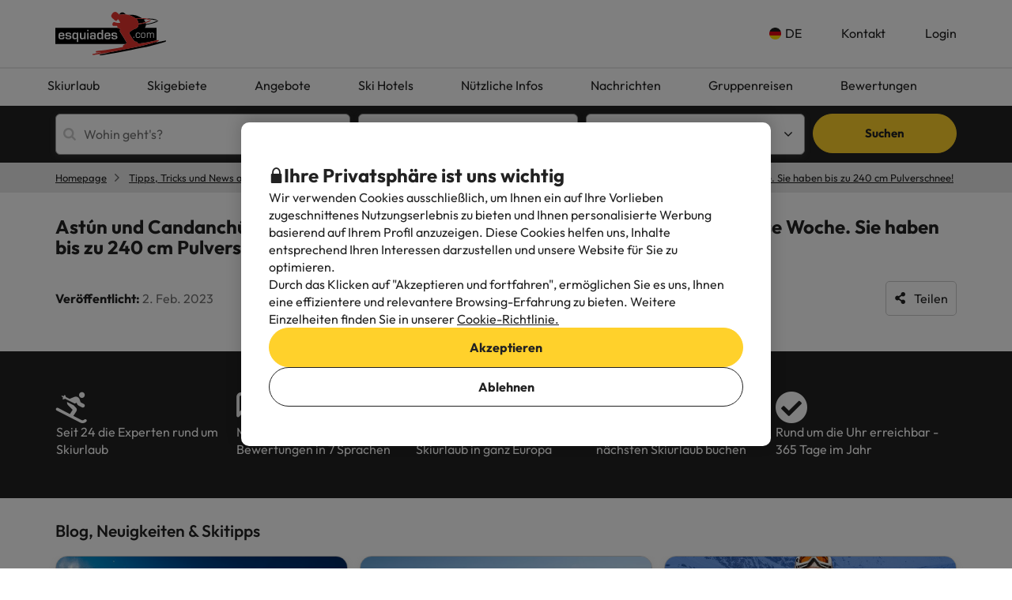

--- FILE ---
content_type: text/html; charset=UTF-8
request_url: https://www.esquiades.com/de/nachrichten/astun-und-candanchu-sind-die-von-esquiadescom-empfohlenen-skigebiete-fur-diese-woche-sie-haben-bis-zu-240-cm-pulverschnee
body_size: 51442
content:

<!DOCTYPE html>
<html lang="de" class="">
    <head>
        <script data-entity="google-tag-manager-script">
    window.dataLayer = window.dataLayer || [];
    function gtag(){dataLayer.push(arguments);}
    gtag('consent', 'default', {
        ad_user_data: 'denied',
        ad_personalization: 'denied',
        ad_storage: 'denied',
        analytics_storage: 'denied'
    });

    (function (w, d, s, l, i) {
        w[l] = w[l] || [];
        w[l].push({
            'gtm.start':
                new Date().getTime(), event: 'gtm.js'
        });
        var f = d.getElementsByTagName(s)[0],
            j = d.createElement(s), dl = l != 'dataLayer' ? '&l=' + l : '';
        j.async = true;
        j.src =
            'https://www.googletagmanager.com/gtm.js?id=' + i + dl;
        f.parentNode.insertBefore(j, f);
    })(window, document, 'script', 'dataLayer', 'GTM-WTWFK4Q');
</script>
                        <meta charset="utf-8">
<meta name="viewport" content="width=device-width, initial-scale=1.0, maximum-scale=1">
<meta name="description" content="Buchen Sie Ihren Skiurlaub mit Vertrauen: ✔Niedrige Anzahlungen ✔Flexible Buchungsdaten und -dauer ✔Kostenlose Stornierungen ✔Günstige Skiurlaube für 2024/2025!">
<meta name="copyright" content="All the contents of this website are property of Viajes para ti S.L.U."/>
<meta name="google-site-verification" content="G43fho1J0bSddVmuBX4F1BeKaJrXDlv4Fb8_rrp1snY"/>
<meta name="apple-itunes-app"
      content="app-id=579292350, affiliate-data=myAffiliateData, app-argument=https://www.esquiades.com">
<meta http-equiv="X-UA-Compatible" content="IE=edge"/>
<meta property="og:title" content="Astún und Candanchú sind die von Esquiades.com empfohlenen Skigebiete für diese Woche. Sie haben bis zu 240 cm Pulverschnee!" />
<meta property="og:description" content="Buchen Sie Ihren Skiurlaub mit Vertrauen: ✔Niedrige Anzahlungen ✔Flexible Buchungsdaten und -dauer ✔Kostenlose Stornierungen ✔Günstige Skiurlaube für 2024/2025!" />
<meta property="og:image" content="https://content.esquiades.com/img/web/open_graph/og-image-winter.png"/>
<meta name="twitter:image" content="https://content.esquiades.com/img/web/brand/social_media/twitter/twitter-profile-winter.jpg"/>

<link rel="alternate" type="application/rss+xml" title="RSS 2.0" href="http://feeds.feedburner.com/Esquiadescom"/>
    <link rel="alternate" href="https://www.esquiades.com/noticias/astun-y-candanchu-son-las-estaciones-de-esqui-recomendadas-esta-semana-por-esquiadescom-tienen-hasta-240-cm-de-nieve-polvo" hreflang="es"/>
    <link rel="alternate" href="https://www.esquiades.com/cat/noticies/astun-i-candanchu-son-les-estacions-desqui-recomanades-aquesta-setmana-per-esquiadescom-tenen-fins-a-240-cm-de-neu-pols" hreflang="ca"/>
    <link rel="alternate" href="https://www.esquiades.com/en/news/astun-and-candanchu-are-the-recommended-ski-resorts-this-week-by-esquiadescom-they-have-up-to-240-cm-of-powder-snow" hreflang="en"/>
    <link rel="alternate" href="https://www.esquiades.com/fr/nouvelles/astun-et-candanchu-sont-les-stations-de-ski-recommandees-cette-semaine-par-esquiadescom-elles-ont-jusqua-240-cm-de-neige-poudreuse" hreflang="fr"/>
    <link rel="alternate" href="https://www.esquiades.com/pt/novidades/astun-e-candanchu-sao-as-estancias-de-esqui-recomendadas-esta-semana-pelo-esquiadescom-elas-tem-ate-240-cm-de-neve-em-po" hreflang="pt"/>
    <link rel="alternate" href="https://www.esquiades.com/de/nachrichten/astun-und-candanchu-sind-die-von-esquiadescom-empfohlenen-skigebiete-fur-diese-woche-sie-haben-bis-zu-240-cm-pulverschnee" hreflang="de"/>
    <link rel="alternate" href="https://www.esquiades.com/it/notizie/astun-e-candanchu-sono-le-stazioni-sciistiche-consigliate-questa-settimana-da-esquiadescom-con-fino-a-240-cm-di-neve-fresca" hreflang="it"/>
    <link rel="canonical" href="https://www.esquiades.com/de/nachrichten/astun-und-candanchu-sind-die-von-esquiadescom-empfohlenen-skigebiete-fur-diese-woche-sie-haben-bis-zu-240-cm-pulverschnee" />
<link rel="preconnect" href="https://fonts.googleapis.com" crossorigin>
<link rel="shortcut icon" href="//content.esquiades.com/img/web/brand/logo/logo-esquiades-30x30.png"/>
<link rel="apple-touch-icon" href="//content.esquiades.com/img/web/icon/apple_touch_icon/apple-touch-icon.png">
<link rel="apple-touch-icon" sizes="152x152" href="//content.esquiades.com/img/web/icon/apple_touch_icon/apple-touch-icon-152x152.png">
<link rel="apple-touch-icon" sizes="144x144" href="//content.esquiades.com/img/web/icon/apple_touch_icon/apple-touch-icon-144x144.png">
<link rel="apple-touch-icon" sizes="120x120" href="//content.esquiades.com/img/web/icon/apple_touch_icon/apple-touch-icon-120x120.png">


        
            <meta name="robots" content="noindex, follow">
            <title>Astún und Candanchú sind die von Esquiades.com empfohlenen Skigebiete für diese Woche. Sie haben bis zu 240 cm Pulverschnee!</title>
                    
    <link rel="preload" href="https://assets.esquiades.com/web/assets/fonts/fontawesome-webfont.20fd1704.woff2" as="font" type="font/woff2" crossorigin>
    <link rel="preload" href="https://assets.esquiades.com/web/assets/fonts/custom-icons.0f876ae5.woff2" as="font" type="font/woff2" crossorigin>
    <link rel="preload" href="https://content.viajesparati.com/assets/fonts/QGYvz_MVcBeNP4NJtEtq.woff2" as="font" type="font/woff2" crossorigin>
    <link rel="preload" href="https://content.viajesparati.com/assets/fonts/QGYvz_MVcBeNP4NJuktqQ4E.woff2" as="font" type="font/woff2" crossorigin>

<link rel="stylesheet" href="https://assets.esquiades.com/web/assets/css/style_bootstrap_web.7ba123ae.css">
<link rel="stylesheet" href="https://assets.esquiades.com/web/assets/css/style_web.bdf8317e.css">
            </head>
    <body class="new bg-light" data-entity="body">
    <noscript>
    <iframe src="https://www.googletagmanager.com/ns.html?id=GTM-WTWFK4Q"
            height="0" width="0" style="display:none;visibility:hidden"></iframe>
</noscript>                                                
<div class="accept-cookies" data-entity="accept-cookies" style="display: none">
    <div class="height-100 d-block d-lg-flex align-items-center">
        <div class="accept-cookies-content">
            <div class="d-flex gap-2 text-h3 text-weight-bold align-items-center">
                <i class="ci ci-locked-padlock ci-s-20"></i>
                <div class="cookies-title">Ihre Privatsphäre ist uns wichtig</div>
            </div>
            <div class="d-flex gap-6 gap-lg-8 flex-column">
                <div class="d-flex gap-2 flex-column">
                    <div>
                        Wir verwenden Cookies ausschließlich, um Ihnen ein auf Ihre Vorlieben zugeschnittenes Nutzungserlebnis zu bieten und Ihnen personalisierte Werbung basierend auf Ihrem Profil anzuzeigen. Diese Cookies helfen uns, Inhalte entsprechend Ihren Interessen darzustellen und unsere Website für Sie zu optimieren.
                    </div>
                    <div>
                        Durch das Klicken auf "Akzeptieren und fortfahren", ermöglichen Sie es uns, Ihnen eine effizientere und relevantere Browsing-Erfahrung zu bieten. Weitere Einzelheiten finden Sie in unserer <u custom-modal="#cookiesModal" class="cursor-pointer">Cookie-Richtlinie.</u>
                    </div>
                </div>
                <div class="d-flex flex-column gap-2 gap-lg-4">
                    <a class="vpt-btn-sm vpt-btn-complementary width-auto" data-action="accept-cookies">
                        Akzeptieren
                    </a>
                    <div data-action="reject-cookies" class="cursor-pointer vpt-btn vpt-btn-secondary-darker-o width-auto">
                        Ablehnen
                    </div>
                </div>
            </div>
        </div>
    </div>
</div>

    <div class="custom-modal custom-modal-complete" id="cookiesModal" data-entity="custom-modal">
    <div class="custom-modal-dialog modal-xl">
        <div class="custom-modal-content overflow-y-auto">
                            <div class="custom-modal-header">
                    <div class="custom-header-back-icon" data-element="modal-back">
                        <i class="ci ci-angle-left ci-s-20"></i>
                    </div>
                    <div class="custom-header-title" data-entity="custom-modal-title">
                        <i class="d-none ci-s-15 pr-1 d-md-none"></i>
                            Cookie-Richtlinie
                    </div>

                    <div class="custom-header-icon cursor-pointer d-flex " data-element="modal-close">
                        <i class="ci ci-cross ci-s-20"></i>
                    </div>
                </div>
                                        <div class="custom-modal-body ">
                    <div data-entity="modal-body" class="">
                        <i class=" ci-line-height ci-s-15 pr-1 d-none d-md-block"></i>
                            <div class="cookies-container">
        <strong>Esquiades.com</strong> ist eine Internet-Domain, die von <strong>Viajes Para Ti, SLU</strong> , mit CIF B55666952, eingetragen im Handelsregister von Tarragona auf Seite 106 von Band 1862 der Companies Section, Blatt T-26395, 1. Marke, registriert wird. Das Unternehmen befindet sich in der Avda de Bellisens 42, Raum 127-129, 43204 - Reus (Tarragona), Telefonnummer @@phone_en@@ und Fax: 0034 977 270 159. Viajes Para Ti, SLU, verfügt über die erforderlichen Genehmigungen und Lizenzen für die Ausübung eigene Reisebüro-Aktivitäten. Das Unternehmen ist im Register des katalanischen Tourismusberufs MD 169 GC-Lizenz eingetragen.<br />
<br />
In Übereinstimmung mit den Bestimmungen von Abschnitt 22.2 des Gesetzes über Dienste der Informationsgesellschaft und den elektronischen Geschäftsverkehr (LSSI) und in Übereinstimmung mit den geltenden Bestimmungen informieren wir hiermit, dass <b>ESQUIADES.COM</b> beim Surfen Cookies verwendet.<br />
<br />
Cookies sind kleine Dateien, in denen Informationen gespeichert werden, die in Ihrem Browser oder auf Ihrem Gerät installiert sind. Diese Informationen werden für zukünftige Besuche bei <b>ESQUIADES.COM gespeichert,</b> da die Aktivitäten des Benutzers während der Navigation registriert werden (z. B. Datum des letzten Besuchs, Browsereinstellungen usw.). Dies wird verwendet, um die Navigation des Benutzers zu beschleunigen.<br />
<br />
<b>ESQUIADES.COM</b> verwendet die folgenden Arten von Cookies:
        <br />
        <h3>Unsere Cookies</h3>

<table class="table">
	<thead>
		<tr>
			<th class="col-xs-1"><span style="font-weight: 400;">Cookie</span></th>
			<th class="col-xs-6"><span style="font-weight: 400;">Cookie-Typ</span></th>
			<th class="col-xs-2"><span style="font-weight: 400;">Zeitpunkt des Ablaufs</span></th>
		</tr>
	</thead>
	<tbody>
		<tr>
			<td>speichern_grouper</td>
			<td>Wird verwendet, um Benutzer für statistische Zwecke zu unterscheiden.</td>
			<td>1 Monat</td>
		</tr>
		<tr>
			<td>grouper_id</td>
			<td>Dient zur Unterscheidung von Benutzern für statistische Zwecke.</td>
			<td>1 Monat</td>
		</tr>
		<tr>
			<td>all_skiers</td>
			<td>Gibt an, ob alle Benutzer in der Buchung Skifahren oder ob jemand nicht Skifahren geht.</td>
			<td>1 Tag</td>
		</tr>
		<tr>
			<td>Benutzer</td>
			<td>Erforderlich, um die Sitzung des Benutzers nach dem Einloggen aktiv zu halten.</td>
			<td>1 Tag</td>
		</tr>
		<tr>
			<td>SkiID</td>
			<td>Erforderlich, um die Sitzung des Benutzers nach dem Einloggen aktiv zu halten.</td>
			<td>1 Tag</td>
		</tr>
		<tr>
			<td>loguejat</td>
			<td>Erforderlich, um die Sitzung des Benutzers nach dem Einloggen aktiv zu halten.</td>
			<td>1 Tag</td>
		</tr>
		<tr>
			<td>benutzer_erinnern</td>
			<td>Erforderlich, um die Sitzung des Benutzers nach dem Einloggen aktiv zu halten.</td>
			<td>1 Tag</td>
		</tr>
		<tr>
			<td>akzeptieren_cookies</td>
			<td>Zeichnet auf, ob der Benutzer die Cookie-Richtlinie von Esquiades akzeptiert hat.</td>
			<td>3 Monate</td>
		</tr>
		<tr>
			<td>PHPSESSID</td>
			<td>PHP-Sitzungscookie, mit dem Sitzungsvariablen auf dem Webserver gespeichert werden können. Unverzichtbar für die Funktionalität der Website.</td>
			<td>1 Tag</td>
		</tr>
		<tr>
			<td>user-last-searches</td>
			<td>Speichert die letzten Suchanfragen des Benutzers.</td>
			<td>3 Tage</td>
		</tr>
	</tbody>
</table>

        <br />
        <h3>Cookies von Dritten</h3>
<p>Bestimmte Drittanbieter, wie zum Beispiel Google, können personenbezogene Daten, die durch Cookies und ähnliche Technologien erhoben werden, verarbeiten, um Inhalte und Werbung zu personalisieren. Weitere Informationen darüber, wie Google Daten verwendet, finden Sie auf der Seite zur <a href="https://business.safety.google/intl/de/privacy/" target="_blank">Verantwortungsvoller Umgang mit Geschäftsdaten</a>.</p>

<table class="table">
	<thead>
		<tr>
			<th class="col-xs-1"><span style="font-weight: 400;">Anbieter</span></th>
			<th class="col-xs-1"><span style="font-weight: 400;">Cookie</span></th>
			<th class="col-xs-6"><span style="font-weight: 400;">Cookie-Typ</span></th>
			<th class="col-xs-2"><span style="font-weight: 400;">Verwendung</span></th>
			<th class="col-xs-2"><span style="font-weight: 400;">Ablauf</span></th>
		</tr>
	</thead>
	<tbody>
		<tr>
			<td>Google</td>
			<td>1P_JAR</td>
			<td>Werbe-Cookie mit einem eindeutigen, zufällig generierten Wert zur Unterscheidung von Browsern und Geräten. Wird verwendet, um die Anzeigenleistung zu messen und auf der Grundlage statistischer Daten Produktempfehlungen zu geben.</td>
			<td>Google Adwords</td>
			<td>1 Monat</td>
		</tr>
		<tr>
			<td>Google</td>
			<td>ANID</td>
			<td>Werbe-Cookie mit einem eindeutigen, zufällig generierten Wert zur Unterscheidung von Browsern und Geräten. Wird zur Messung der Anzeigenleistung und zur Bereitstellung von Produktempfehlungen verwendet.</td>
			<td>Google Adwords</td>
			<td>1 Jahr</td>
		</tr>
		<tr>
			<td>Google</td>
			<td>CONSENT</td>
			<td>Werbe-Cookie mit einem eindeutigen, zufällig generierten Wert zur Unterscheidung von Browsern und Geräten. Wird zur Messung der Anzeigenleistung und zur Bereitstellung von Produktempfehlungen verwendet.</td>
			<td>Google Adwords</td>
			<td>1 Jahr</td>
		</tr>
		<tr>
			<td>Google</td>
			<td>APISID</td>
			<td>Wird von Google verwendet, um Nutzerpräferenzen und Informationen bei der Anzeige von Seiten mit Google Maps zu speichern.</td>
			<td>Google Karten</td>
			<td>2 Jahre</td>
		</tr>
		<tr>
			<td>Google</td>
			<td>HSID</td>
			<td>Wird von Google verwendet, um Nutzereinstellungen und -informationen zu speichern, wenn Seiten mit Google Maps angezeigt werden.</td>
			<td>Google Karten</td>
			<td>2 Jahre</td>
		</tr>
		<tr>
			<td>Google</td>
			<td>NID</td>
			<td>Wird verwendet, um geografische Standorte auf Google Maps anzuzeigen.</td>
			<td>Google Karten</td>
			<td>6 Monate</td>
		</tr>
		<tr>
			<td>Google</td>
			<td>OGPC</td>
			<td>Unterstützt die Visualisierung von geografischen Standorten mit Google Maps.</td>
			<td>Google Karten</td>
			<td>2 Monate</td>
		</tr>
		<tr>
			<td>Google</td>
			<td>SAPISID</td>
			<td>Wird von Google verwendet, um Nutzerpräferenzen und Informationen bei der Anzeige von Seiten mit Google Maps zu speichern.</td>
			<td>Google Karten</td>
			<td>2 Jahre</td>
		</tr>
		<tr>
			<td>Google</td>
			<td>SID</td>
			<td>Wird von Google verwendet, um Nutzereinstellungen und -informationen zu speichern, wenn Seiten mit Google Maps angezeigt werden.</td>
			<td>Google Karten</td>
			<td>2 Jahre</td>
		</tr>
		<tr>
			<td>Google</td>
			<td>SSID</td>
			<td>Wird von Google verwendet, um Nutzereinstellungen und -informationen zu speichern, wenn Seiten mit Google Maps angezeigt werden.</td>
			<td>Google Karten</td>
			<td>2 Jahre</td>
		</tr>
		<tr>
			<td>Google</td>
			<td>SIDCC</td>
			<td>Stellt Dienste bereit und extrahiert anonyme Browsing-Informationen.</td>
			<td>Google</td>
			<td>3 Monate</td>
		</tr>
		<tr>
			<td>Google</td>
			<td>_ga</td>
			<td>Unterscheidung der Nutzer zu statistischen Zwecken.</td>
			<td>Google Analytics</td>
			<td>2 Jahre</td>
		</tr>
		<tr>
			<td>Google</td>
			<td>_gid</td>
			<td>Unterscheidung der Nutzer zu statistischen Zwecken.</td>
			<td>Google-Analytics</td>
			<td>24 Stunden</td>
		</tr>
		<tr>
			<td>Google</td>
			<td>_gat</td>
			<td>Wird verwendet, um den Prozentsatz der Anfragen über Google Tag Manager zu begrenzen.</td>
			<td>Google Analytik</td>
			<td>1 Minute</td>
		</tr>
		<tr>
			<td>CloudFlare</td>
			<td>__cfduid</td>
			<td>Identifiziert vertrauenswürdigen Webverkehr.</td>
			<td>CloudFlare</td>
			<td>1 Jahr</td>
		</tr>
		<tr>
			<td>Facebook</td>
			<td>fbsr_*</td>
			<td>Hilft bei der Identifizierung von Benutzern, die sich mit ihrem Facebook-Konto anmelden.</td>
			<td>Anmeldung mit Facebook</td>
			<td>1 Jahr</td>
		</tr>
		<!-- NUEVAS COOKIES AÑADIDAS -->
		<tr>
			<td>Google</td>
			<td>KONTO_CHOOSER</td>
			<td>Authentifizierungs-Cookies, die sich an das Google-Konto erinnern, das zuvor zur Anmeldung und zur Aufrechterhaltung von Sitzungen verwendet wurde.</td>
			<td>Google-Konten</td>
			<td>2 Jahre</td>
		</tr>
		<tr>
			<td>Google</td>
			<td>AEC</td>
			<td>Sicherheits-Cookie, das sicherstellt, dass Anfragen während einer Sitzung vom Nutzer und nicht von anderen Websites gestellt werden.</td>
			<td>Google</td>
			<td>6 Monate</td>
		</tr>
		<tr>
			<td>DoubleClick (Google)</td>
			<td>DSID</td>
			<td>Zweck: Werbung. Ermöglicht die Identifizierung des Nutzers auf Nicht-Google-Websites und die Erinnerung daran, ob Sie dem Empfang von interessenbezogener Werbung zugestimmt haben.</td>
			<td>Google DoubleClick</td>
			<td>10 Tage</td>
		</tr>
		<tr>
			<td>Google</td>
			<td>DV</td>
			<td>Wird für Werbe- und Analysezwecke verwendet, um Nutzeraktivitäten geräteübergreifend zu verknüpfen.</td>
			<td>Google</td>
			<td>24 Stunden</td>
		</tr>
		<tr>
			<td>DoubleClick (Google)</td>
			<td>IDE</td>
			<td>Für Werbezwecke. Wird verwendet, um relevante Anzeigen zu verbessern und anzuzeigen.</td>
			<td>Google DoubleClick</td>
			<td>1 Jahr</td>
		</tr>
		<tr>
			<td>Google</td>
			<td>LSID</td>
			<td>Authentifizierungs-Cookies, die sich an das Google-Konto erinnern, das zuvor zur Anmeldung und Aufrechterhaltung von Sitzungen verwendet wurde.</td>
			<td>Google-Konten</td>
			<td>2 Jahre</td>
		</tr>
		<tr>
			<td>Google</td>
			<td>OTZ</td>
			<td>Wird für Werbe- und Analysezwecke verwendet, um Nutzeraktivitäten geräteübergreifend zu verknüpfen.</td>
			<td>Google Analytics</td>
			<td>1 Monat</td>
		</tr>
		<tr>
			<td>Amazon-Anzeigen</td>
			<td>ad-id</td>
			<td>Werbe-Cookies, die relevante Werbung liefern, die Leistung messen und Datenschutzeinstellungen verwalten.</td>
			<td>Amazon Werbung</td>
			<td>6 Monate</td>
		</tr>
		<tr>
			<td>Amazon-Anzeigen</td>
			<td>ad-privacy</td>
			<td>Werbe-Cookies für die Auslieferung relevanter Werbung, zur Leistungsmessung und zur Verwaltung von Datenschutzeinstellungen.</td>
			<td>Amazon-Werbung</td>
			<td>2 Jahre</td>
		</tr>
		<tr>
			<td>DoubleClick (Google)</td>
			<td>ar_debug</td>
			<td>Cookie zur Fehlersuche und Optimierung der Anzeigenschaltung.</td>
			<td>Google DoubleClick</td>
			<td>1 Monat</td>
		</tr>
		<tr>
			<td>Facebook</td>
			<td>datr</td>
			<td>Sicherheits- und Werbecookies zur Identifizierung von Browsern, zur Verbesserung der Plattformintegrität und zur Bereitstellung gezielter Werbung.</td>
			<td>Facebook</td>
			<td>1 Jahr</td>
		</tr>
		<tr>
			<td>Twitter</td>
			<td>guest_id</td>
			<td>Wird für die Benutzeridentifizierung, Anzeigenpersonalisierung und Inhaltsempfehlungen verwendet.</td>
			<td>Twitter</td>
			<td>2 Jahre</td>
		</tr>
		<tr>
			<td>Twitter</td>
			<td>guest_id_ads</td>
			<td>Wird für die Benutzeridentifizierung, Anzeigenpersonalisierung und Inhaltsempfehlungen verwendet.</td>
			<td>Twitter</td>
			<td>2 Jahre</td>
		</tr>
		<tr>
			<td>Twitter</td>
			<td>guest_id_marketing</td>
			<td>Wird für die Benutzeridentifizierung, Anzeigenpersonalisierung und Inhaltsempfehlungen verwendet.</td>
			<td>Twitter</td>
			<td>seit 2 Jahren</td>
		</tr>
		<tr>
			<td>Tiktok</td>
			<td>_ttp</td>
			<td>Tracking- und Analyse-Cookies, die zur Messung der Anzeigenleistung, zur Verfolgung des Verhaltens und zur Authentifizierung von Benutzern verwendet werden.</td>
			<td>TikTok-Analytik</td>
			<td>3 Monate</td>
		</tr>
		<tr>
			<td>Tiktok</td>
			<td>tt_chain_token</td>
			<td>Tracking- und Analyse-Cookies, die zur Messung der Anzeigenleistung, zur Verfolgung des Verhaltens und zur Authentifizierung von Nutzern verwendet werden.</td>
			<td>TikTok</td>
			<td>5 Monate</td>
		</tr>
		<tr>
			<td>Tiktok</td>
			<td>ttwid</td>
			<td>Tracking- und Analyse-Cookies, die zur Messung der Anzeigenleistung, zur Nachverfolgung des Verhaltens und zur Authentifizierung von Nutzern verwendet werden.</td>
			<td>TikTok</td>
			<td>11 Monate</td>
		</tr>
		<tr>
			<td>Twitter (t.co)</td>
			<td>muc_ads</td>
			<td>Wird zur Benutzeridentifizierung, Anzeigenpersonalisierung und für Inhaltsempfehlungen verwendet.</td>
			<td>Twitter</td>
			<td>2 Jahre</td>
		</tr>
		<tr>
			<td>Twitter</td>
			<td>personalisierung_id</td>
			<td>Wird für die Benutzeridentifizierung, Anzeigenpersonalisierung und Inhaltsempfehlungen verwendet.</td>
			<td>Twitter</td>
			<td>2 Jahre</td>
		</tr>
		<tr>
			<td>Facebook</td>
			<td>sb</td>
			<td>Sicherheits- und Werbecookies zur Identifizierung von Browsern, zur Verbesserung der Plattformintegrität und zur Bereitstellung gezielter Werbung.</td>
			<td>Facebook</td>
			<td>1 Jahr</td>
		</tr>
		<tr>
			<td>CloudFlare (t.co)</td>
			<td>__cf_bm</td>
			<td>Sicherheits-Cookie, das den Datenverkehr verwaltet und bösartige Bots filtert.</td>
			<td>Cloudflare</td>
			<td>30 Minuten</td>
		</tr>
		<!-- COOKIES AÑADIDAS DE LA ÚLTIMA LISTA -->
		<tr>
			<td>Amazon CloudFront</td>
			<td>CloudFront-Schlüsselpaar-Id</td>
			<td>Wird verwendet, um den Zugriff auf eingeschränkte Inhalte zu kontrollieren und die Authentizität zu überprüfen.</td>
			<td>Amazon CloudFront</td>
			<td>Variiert je nach Konfiguration</td>
		</tr>
		<tr>
			<td>Amazon CloudFront</td>
			<td>CloudFront-Richtlinie</td>
			<td>Wird verwendet, um den Zugriff auf eingeschränkte Inhalte zu kontrollieren und die Authentizität zu überprüfen.</td>
			<td>Amazon CloudFront</td>
			<td>Variiert je nach Konfiguration</td>
		</tr>
		<tr>
			<td>Amazon CloudFront</td>
			<td>CloudFront-Signatur</td>
			<td>Wird verwendet, um den Zugriff auf eingeschränkte Inhalte zu kontrollieren und die Authentizität zu überprüfen.</td>
			<td>Amazon CloudFront</td>
			<td>Variiert je nach Konfiguration</td>
		</tr>
		<tr>
			<td>Google</td>
			<td>SMSV</td>
			<td>Wird verwendet, um die Gerätenutzung und Website-Besuche mit dem Google-Konto des Nutzers zu verknüpfen.</td>
			<td>Google</td>
			<td>309 Tage</td>
		</tr>
		<tr>
			<td>Google</td>
			<td>SOCS</td>
			<td>Wird verwendet, um den Status des Nutzers bezüglich seiner Cookie-Auswahl zu speichern.</td>
			<td>Google</td>
			<td>13 Monate</td>
		</tr>
		<tr>
			<td>Google</td>
			<td>__Host-1PLSID</td>
			<td>Wird für die Benutzeranmeldung über ein Google-Konto verwendet.</td>
			<td>Google</td>
			<td>2 Jahre</td>
		</tr>
		<tr>
			<td>Google</td>
			<td>__Host-3PLSID</td>
			<td>Wird für die Benutzeranmeldung über ein Google-Konto verwendet.</td>
			<td>Google</td>
			<td>seit 2 Jahren</td>
		</tr>
		<tr>
			<td>Google</td>
			<td>__Host-GAPS</td>
			<td>Wird für die Benutzeranmeldung über ein Google-Konto verwendet.</td>
			<td>Google</td>
			<td>seit 2 Jahren</td>
		</tr>
		<tr>
			<td>Google-Anzeigen</td>
			<td>Sicher-1PAPISID</td>
			<td>Wird verwendet, um das Interessenprofil eines Besuchers zu erstellen und relevante Google-Anzeigen anzuzeigen.</td>
			<td>Google-Anzeigen</td>
			<td>2 Jahre</td>
		</tr>
		<tr>
			<td>Google-Anzeigen</td>
			<td>Sicher-1PSID</td>
			<td>Wird verwendet, um relevante und personalisierte Google-Anzeigen zu schalten.</td>
			<td>Google-Anzeigen</td>
			<td>2 Jahre</td>
		</tr>
		<tr>
			<td>Google-Anzeigen</td>
			<td>Sicher-1PSIDCC</td>
			<td>Wird verwendet, um ein Nutzerprofil zu erstellen und relevante und personalisierte Google-Anzeigen zu schalten.</td>
			<td>Google-Anzeigen</td>
			<td>1 Jahr</td>
		</tr>
		<tr>
			<td>Google</td>
			<td>__Sicher-1PSIDTS</td>
			<td>Speichert einen verschlüsselten Zeitstempel, um Nutzersitzungen aufrechtzuerhalten und Nutzereinstellungen zu bewahren.</td>
			<td>Google</td>
			<td>1 Jahr</td>
		</tr>
		<tr>
			<td>Google-Anzeigen</td>
			<td>Sicher-3PAPISID</td>
			<td>Wird verwendet, um ein Besucherinteressenprofil zu erstellen und relevante Google-Anzeigen anzuzeigen.</td>
			<td>Google-Anzeigen</td>
			<td>2 Jahre</td>
		</tr>
		<tr>
			<td>Google-Anzeigen</td>
			<td>Sicher-3PSID</td>
			<td>Wird verwendet, um relevante und personalisierte Google-Anzeigen anzuzeigen.</td>
			<td>Google-Anzeigen</td>
			<td>2 Jahre</td>
		</tr>
		<tr>
			<td>Google-Anzeigen</td>
			<td>Sicher-3PSIDCC</td>
			<td>Wird verwendet, um ein Nutzerprofil zu erstellen und relevante und personalisierte Google-Anzeigen anzuzeigen.</td>
			<td>Google-Anzeigen</td>
			<td>1 Jahr</td>
		</tr>
		<tr>
			<td>Google</td>
			<td>Sicher-3PSIDTS</td>
			<td>Speichert einen verschlüsselten Zeitstempel, um Nutzersitzungen aufrechtzuerhalten und Nutzereinstellungen zu bewahren.</td>
			<td>Google</td>
			<td>1 Jahr</td>
		</tr>
		<tr>
			<td>Facebook</td>
			<td>_fbp</td>
			<td>Sicherheits- und Werbecookies zur Identifizierung von Browsern, zur Verbesserung der Plattformintegrität und zur Bereitstellung gezielter Werbung.</td>
			<td>Facebook</td>
			<td>3 Monate</td>
		</tr>
		<tr>
			<td>Google Analytics</td>
			<td>_ga_F6BSWQWY45</td>
			<td>Weist eine eindeutige Kennung zu, um Nutzer zu unterscheiden.</td>
			<td>Google-Analytics</td>
			<td>2 Jahre</td>
		</tr>
		<tr>
			<td>Google Analytics</td>
			<td>_ga_S66E9HVXEC</td>
			<td>Weist einen eindeutigen Bezeichner zur Unterscheidung der Nutzer zu.</td>
			<td>Google-Analytics</td>
			<td>2 Jahre</td>
		</tr>
		<tr>
			<td>Google AdSense</td>
			<td>_gcl_au</td>
			<td>Speichert und verfolgt Anzeigenumwandlungen.</td>
			<td>Google AdSense</td>
			<td>3 Monate</td>
		</tr>
		<tr>
			<td>TikTok</td>
			<td>_tt_enable_cookie</td>
			<td>Tracking- und Analyse-Cookies, die zur Messung der Anzeigenleistung, zur Verfolgung des Verhaltens und zur Authentifizierung von Nutzern verwendet werden.</td>
			<td>TikTok</td>
			<td>13 Monate</td>
		</tr>
		<tr>
			<td>Eigene Website</td>
			<td>cookies-akzeptieren</td>
			<td>Zeichnet die Annahme von Cookies durch den Benutzer auf.</td>
			<td>Eigene Website</td>
			<td>Variiert je nach Konfiguration</td>
		</tr>
		<tr>
			<td>TikTok</td>
			<td>odin_tt</td>
			<td>Tracking- und Analyse-Cookies, die zur Messung der Anzeigenleistung, zur Verfolgung des Nutzerverhaltens und zur Authentifizierung der Nutzer verwendet werden.</td>
			<td>TikTok</td>
			<td>13 Monate</td>
		</tr>
		<tr>
			<td>SendinBlue</td>
			<td>sib_cuid</td>
			<td>Identifiziert Website-Besucher für Marketingzwecke.</td>
			<td>SendinBlue</td>
			<td>13 Monate</td>
		</tr>
		<tr>
			<td>TikTok</td>
			<td>user_web_id</td>
			<td>Tracking- und Analyse-Cookies, die zur Messung der Anzeigenleistung, zur Verfolgung des Verhaltens und zur Authentifizierung von Benutzern verwendet werden.</td>
			<td>TikTok</td>
			<td>13 Monate</td>
		</tr>
		<tr>
			<td>TikTok</td>
			<td>user_web_token</td>
			<td>Tracking- und Analyse-Cookies, die zur Messung der Anzeigenleistung, zur Verfolgung des Verhaltens und zur Authentifizierung von Nutzern verwendet werden.</td>
			<td>TikTok</td>
			<td>13 Monate</td>
		</tr>
	</tbody>
</table>

        <br />
        So lehnen Sie die Cookies des folgenden Browsers ab:
        <br/>
        <a href="http://support.google.com/chrome/bin/answer.py?hl=es&answer=95647" target="_new">Google Chrome</a>.<br/>
        <a href="http://windows.microsoft.com/es-es/windows7/how-to-manage-cookies-in-internet-explorer-9" target="_new">Internet Explorer</a>.<br/>
        <a href="https://support.microsoft.com/es-es/help/4468242/microsoft-edge-browsing-data-and-privacy-microsoft-privacy" target="_new">Microsoft Edge</a>.<br/>
        <a href="http://support.mozilla.org/es/kb/habilitar-y-deshabilitar-cookies-que-los-sitios-we" target="_new">Mozilla Firefox</a>.<br/>
        <a href="http://support.apple.com/kb/ph5042" target="_new">Safari</a>.<br/>
        <a href="https://help.opera.com/en/latest/security-and-privacy/" target="_new">Opera</a>.<br/>
    </div>
                    </div>
                </div>
                                        <div class="custom-modal-footer">
                                    </div>
                    </div>
    </div>
    <div class="modal-background" data-container="modal-background"></div>
</div>

<header id="main-header-new" class="new">
    <div class="main-header" data-entity="main-header">
        <div class="main-header-xs">
    <a href="/de/" class="main-header-logo-xs">
    <picture>
        <source media="(min-width: 992px)" srcset="//content.esquiades.com/img/web/brand/logo/logo.svg">
        <source media="(max-width: 991px)" srcset="//content.esquiades.com/img/web/brand/logo/logo-xs.svg">
        <img src="//content.esquiades.com/img/web/brand/logo/logo.svg"
             alt="Esquiades.com" width="140" title="Esquiades.com">
    </picture>
</a>    <div class="main-header-xs-right">
                        <a custom-modal="#userModal" data-open="login-user" data-toggle="modal"
                   class="main-header-xs-toggle">
                    <i class="ci ci-user-circle-inverse ci-s-28"></i>
                </a>
                <div class="main-header-xs-toggle" data-action="open-main-menu">
            <i class="ci ci-menu ci-s-28"></i>
        </div>
    </div>
</div>
        <div class="container main-header-container">
            <a href="/de/" class="main-header-logo">
    <picture>
        <source media="(min-width: 992px)" srcset="//content.esquiades.com/img/web/brand/logo/logo.svg">
        <source media="(max-width: 991px)" srcset="//content.esquiades.com/img/web/brand/logo/logo-xs.svg">
        <img src="//content.esquiades.com/img/web/brand/logo/logo.svg"
             alt="Esquiades.com" width="140" title="Esquiades.com">
    </picture>
</a>            <div class="header-right double-row">
    <div class="menu-header-right">
                            <div class="main-header-dropdown main-header-dropdown-hover-text language-menu main-header-dropdown-collapse">
        <div class="main-header-dropdown-toggle">
            <div class="d-flex align-items-center">
                <img src="//content.esquiades.com/img/language/6/img-rounded.png" width="15"
                     class="category-icon-visible" loading="lazy">
                <div class="relative">
                    DE
                    <div class="main-header-dropdown-title-hover"></div>
                </div>
            </div>
            <i class="ci ci-angle-down ci-s-12 collapse-icon"></i>
        </div>
        <div class="main-header-dropdown-menu-container">
            <div class="main-header-dropdown-menu">
                                    <a href="/noticias/astun-y-candanchu-son-las-estaciones-de-esqui-recomendadas-esta-semana-por-esquiadescom-tienen-hasta-240-cm-de-nieve-polvo" class="main-header-dropdown-item "
                       data-language-id="1">
                        <div>
                            <img src="//content.esquiades.com/img/language/1/img-rounded.png"
                                 width="20" loading="lazy">
                            <span class="item-text">Español</span>
                        </div>
                                            </a>
                                    <a href="/cat/noticies/astun-i-candanchu-son-les-estacions-desqui-recomanades-aquesta-setmana-per-esquiadescom-tenen-fins-a-240-cm-de-neu-pols" class="main-header-dropdown-item "
                       data-language-id="2">
                        <div>
                            <img src="//content.esquiades.com/img/language/2/img-rounded.png"
                                 width="20" loading="lazy">
                            <span class="item-text">Català</span>
                        </div>
                                            </a>
                                    <a href="/en/news/astun-and-candanchu-are-the-recommended-ski-resorts-this-week-by-esquiadescom-they-have-up-to-240-cm-of-powder-snow" class="main-header-dropdown-item "
                       data-language-id="3">
                        <div>
                            <img src="//content.esquiades.com/img/language/3/img-rounded.png"
                                 width="20" loading="lazy">
                            <span class="item-text">English</span>
                        </div>
                                            </a>
                                    <a href="/fr/nouvelles/astun-et-candanchu-sont-les-stations-de-ski-recommandees-cette-semaine-par-esquiadescom-elles-ont-jusqua-240-cm-de-neige-poudreuse" class="main-header-dropdown-item "
                       data-language-id="4">
                        <div>
                            <img src="//content.esquiades.com/img/language/4/img-rounded.png"
                                 width="20" loading="lazy">
                            <span class="item-text">Français</span>
                        </div>
                                            </a>
                                    <a href="/pt/novidades/astun-e-candanchu-sao-as-estancias-de-esqui-recomendadas-esta-semana-pelo-esquiadescom-elas-tem-ate-240-cm-de-neve-em-po" class="main-header-dropdown-item "
                       data-language-id="5">
                        <div>
                            <img src="//content.esquiades.com/img/language/5/img-rounded.png"
                                 width="20" loading="lazy">
                            <span class="item-text">Português</span>
                        </div>
                                            </a>
                                    <a href="/de/nachrichten/astun-und-candanchu-sind-die-von-esquiadescom-empfohlenen-skigebiete-fur-diese-woche-sie-haben-bis-zu-240-cm-pulverschnee" class="main-header-dropdown-item  selected"
                       data-language-id="6">
                        <div>
                            <img src="//content.esquiades.com/img/language/6/img-rounded.png"
                                 width="20" loading="lazy">
                            <span class="item-text">Deutsch</span>
                        </div>
                                                    <i class="selected-icon ci ci-check-circle-solid ci-s-20 color-success"></i>
                                            </a>
                                    <a href="/it/notizie/astun-e-candanchu-sono-le-stazioni-sciistiche-consigliate-questa-settimana-da-esquiadescom-con-fino-a-240-cm-di-neve-fresca" class="main-header-dropdown-item "
                       data-language-id="7">
                        <div>
                            <img src="//content.esquiades.com/img/language/7/img-rounded.png"
                                 width="20" loading="lazy">
                            <span class="item-text">Italiano</span>
                        </div>
                                            </a>
                            </div>
        </div>
    </div>
                <div class="main-header-dropdown contact-menu visible-desktop">
    <a href="/de/kontakt/" class=" main-header-dropdown-toggle">
        <div class="d-flex align-items-center">
            <i class="ci ci-dialog-2 ci-s-17 category-icon"></i>
            Kontakt
        </div>
    </a>
</div>
        
<div class="main-header-dropdown main-header-dropdown-right main-header-dropdown-hover-text user-menu main-header-dropdown-collapse">
            <a custom-modal="#userModal" data-open="login-user" data-toggle="modal"
           class=" main-header-dropdown-toggle">
            Login
        </a>
    </div>
    </div>
</div>
        </div>
        <div class="main-header-container navigation-container " data-container="main-header">
            <div class="header-top-xs">
    <div class="text-h3">
        <b class="default-header-top">Menü</b>
            </div>
    <div data-action="close-main-menu">
        <i class="ci ci-cross ci-s-20"></i>
    </div>
</div>            <div class="main-header-dropdown contact-menu visible-mobile">
    <a href="/de/kontakt/" class=" main-header-dropdown-toggle">
        <div class="d-flex align-items-center">
            <i class="ci ci-dialog-2 ci-s-17 category-icon"></i>
            Kontakt
        </div>
    </a>
</div>
            <div class="navigation-categories">
            


    
<div class="navigation-category main-header-dropdown main-header-dropdown-collapse">
    <a href="/de/skiurlaub/"  class="navigation-category-title main-header-dropdown-toggle"
     data-events="{&quot;event&quot;:&quot;menu_interaction&quot;,&quot;event_category&quot;:&quot;menu&quot;,&quot;event_detail_1&quot;:&quot;Skiurlaub&quot;}" >
        <div class="d-flex align-items-center">
                            <i class="ci ci-skier-4 ci-s-17 category-icon"></i>
                        Skiurlaub
            <div class="main-header-dropdown-title-hover"></div>
        </div>
                    <i class="ci ci-angle-down ci-s-12 collapse-icon "></i>
            </a>
            <div class="main-header-dropdown-menu-container">
            <div class="navigation-columns main-header-dropdown-menu">
                                                            <div class="navigation-column">
                                                            


    
    
<a class="navigation-item main-header-dropdown-item navigation-item-header"     data-events="{&quot;event&quot;:&quot;menu_interaction&quot;,&quot;event_category&quot;:&quot;menu&quot;,&quot;event_detail_2&quot;:&quot;Skiurlaub \u00d6sterreich&quot;,&quot;event_detail_3&quot;:&quot;de&quot;}"     href="/de/skiurlaub/die-osterreichischen-alpen-1926.html" >
    Skiurlaub Österreich
</a>


                                                            



    
<a class="navigation-item main-header-dropdown-item"     data-events="{&quot;event&quot;:&quot;menu_interaction&quot;,&quot;event_category&quot;:&quot;menu&quot;,&quot;event_detail_2&quot;:&quot;Innsbruck &quot;,&quot;event_detail_3&quot;:&quot;de&quot;}"     href="/de/skiurlaub/innsbruck-14174" >
    Innsbruck 
</a>


                                                            



    
<a class="navigation-item main-header-dropdown-item"     data-events="{&quot;event&quot;:&quot;menu_interaction&quot;,&quot;event_category&quot;:&quot;menu&quot;,&quot;event_detail_2&quot;:&quot;Ischgl&quot;,&quot;event_detail_3&quot;:&quot;de&quot;}"     href="/de/skiurlaub/ischgl-14221" >
    Ischgl
</a>


                                                            



    
<a class="navigation-item main-header-dropdown-item"     data-events="{&quot;event&quot;:&quot;menu_interaction&quot;,&quot;event_category&quot;:&quot;menu&quot;,&quot;event_detail_2&quot;:&quot;KitzSki&quot;,&quot;event_detail_3&quot;:&quot;de&quot;}"     href="/de/skiurlaub/kitzski-kitzbuhel-kirchberg-mittersill-14222" >
    KitzSki
</a>


                                                            



    
<a class="navigation-item main-header-dropdown-item"     data-events="{&quot;event&quot;:&quot;menu_interaction&quot;,&quot;event_category&quot;:&quot;menu&quot;,&quot;event_detail_2&quot;:&quot;Stubaier Gletscher&quot;,&quot;event_detail_3&quot;:&quot;de&quot;}"     href="/de/skiurlaub/stubaier-gletscher-14225" >
    Stubaier Gletscher
</a>


                                                            


    
    
<a class="navigation-item main-header-dropdown-item navigation-item-footer"     data-events="{&quot;event&quot;:&quot;menu_interaction&quot;,&quot;event_category&quot;:&quot;menu&quot;,&quot;event_detail_2&quot;:&quot;Mehr anzeigen&quot;,&quot;event_detail_3&quot;:&quot;de&quot;}"     href="/de/skigebiet/land/osterreich-11/" >
    Mehr anzeigen
</a>


                                                    </div>
                                                                                <div class="navigation-column">
                                                            


    
    
<a class="navigation-item main-header-dropdown-item navigation-item-header"     data-events="{&quot;event&quot;:&quot;menu_interaction&quot;,&quot;event_category&quot;:&quot;menu&quot;,&quot;event_detail_2&quot;:&quot;Skiurlaub Schweiz&quot;,&quot;event_detail_3&quot;:&quot;de&quot;}"     href="/de/skiurlaub/schweizer-alpen-1922.html" >
    Skiurlaub Schweiz
</a>


                                                            



    
<a class="navigation-item main-header-dropdown-item"     data-events="{&quot;event&quot;:&quot;menu_interaction&quot;,&quot;event_category&quot;:&quot;menu&quot;,&quot;event_detail_2&quot;:&quot;Saas-Fee&quot;,&quot;event_detail_3&quot;:&quot;de&quot;}"     href="/de/skiurlaub/saas-fee-14218" >
    Saas-Fee
</a>


                                                            



    
<a class="navigation-item main-header-dropdown-item"     data-events="{&quot;event&quot;:&quot;menu_interaction&quot;,&quot;event_category&quot;:&quot;menu&quot;,&quot;event_detail_2&quot;:&quot;Jungfrau&quot;,&quot;event_detail_3&quot;:&quot;de&quot;}"     href="/de/skiurlaub/jungfrau-grindelwald-wengen-murren-schilthorn-14205.html" >
    Jungfrau
</a>


                                                            



    
<a class="navigation-item main-header-dropdown-item"     data-events="{&quot;event&quot;:&quot;menu_interaction&quot;,&quot;event_category&quot;:&quot;menu&quot;,&quot;event_detail_2&quot;:&quot;Davos Klosters&quot;,&quot;event_detail_3&quot;:&quot;de&quot;}"     href="/de/skiurlaub/davos-klosters-berge-14134" >
    Davos Klosters
</a>


                                                            



    
<a class="navigation-item main-header-dropdown-item"     data-events="{&quot;event&quot;:&quot;menu_interaction&quot;,&quot;event_category&quot;:&quot;menu&quot;,&quot;event_detail_2&quot;:&quot;Arosa Lenzerheide&quot;,&quot;event_detail_3&quot;:&quot;de&quot;}"     href="/de/skiurlaub/arosa-lenzerheide-14182.html" >
    Arosa Lenzerheide
</a>


                                                            


    
    
<a class="navigation-item main-header-dropdown-item navigation-item-footer"     data-events="{&quot;event&quot;:&quot;menu_interaction&quot;,&quot;event_category&quot;:&quot;menu&quot;,&quot;event_detail_2&quot;:&quot;Mehr anzeigen&quot;,&quot;event_detail_3&quot;:&quot;de&quot;}"     href="/de/skigebiet/land/schweiz-223/" >
    Mehr anzeigen
</a>


                                                    </div>
                                                                                <div class="navigation-column">
                                                            


    
    
<a class="navigation-item main-header-dropdown-item navigation-item-header"     data-events="{&quot;event&quot;:&quot;menu_interaction&quot;,&quot;event_category&quot;:&quot;menu&quot;,&quot;event_detail_2&quot;:&quot;Skiurlaub Frankreich&quot;,&quot;event_detail_3&quot;:&quot;de&quot;}"     href="/de/skiurlaub/franzosische-alpen-104" >
    Skiurlaub Frankreich
</a>


                                                            



    
<a class="navigation-item main-header-dropdown-item"     data-events="{&quot;event&quot;:&quot;menu_interaction&quot;,&quot;event_category&quot;:&quot;menu&quot;,&quot;event_detail_2&quot;:&quot;Chamonix&quot;,&quot;event_detail_3&quot;:&quot;de&quot;}"     href="/de/skiurlaub/chamonix-montblanc-unlimited-14105" >
    Chamonix
</a>


                                                            



    
<a class="navigation-item main-header-dropdown-item"     data-events="{&quot;event&quot;:&quot;menu_interaction&quot;,&quot;event_category&quot;:&quot;menu&quot;,&quot;event_detail_2&quot;:&quot;Tignes&quot;,&quot;event_detail_3&quot;:&quot;de&quot;}"     href="/de/skiurlaub/espacekilly-tignes-val-disere-1434" >
    Tignes
</a>


                                                            



    
<a class="navigation-item main-header-dropdown-item"     data-events="{&quot;event&quot;:&quot;menu_interaction&quot;,&quot;event_category&quot;:&quot;menu&quot;,&quot;event_detail_2&quot;:&quot;Les 3 Vall\u00e9es&quot;,&quot;event_detail_3&quot;:&quot;de&quot;}"     href="/de/skiurlaub/les-trois-vallees-1413" >
    Les 3 Vallées
</a>


                                                            



    
<a class="navigation-item main-header-dropdown-item"     data-events="{&quot;event&quot;:&quot;menu_interaction&quot;,&quot;event_category&quot;:&quot;menu&quot;,&quot;event_detail_2&quot;:&quot;Val Thorens&quot;,&quot;event_detail_3&quot;:&quot;de&quot;}"     href="/de/skiurlaub/val-thorens-148" >
    Val Thorens
</a>


                                                            


    
    
<a class="navigation-item main-header-dropdown-item navigation-item-footer"     data-events="{&quot;event&quot;:&quot;menu_interaction&quot;,&quot;event_category&quot;:&quot;menu&quot;,&quot;event_detail_2&quot;:&quot;Mehr anzeigen&quot;,&quot;event_detail_3&quot;:&quot;de&quot;}"     href="/de/skigebiet/land/frankreich-3/" >
    Mehr anzeigen
</a>


                                                    </div>
                                                                                <div class="navigation-column">
                                                            


    
    
<a class="navigation-item main-header-dropdown-item navigation-item-header"     data-events="{&quot;event&quot;:&quot;menu_interaction&quot;,&quot;event_category&quot;:&quot;menu&quot;,&quot;event_detail_2&quot;:&quot;Skiurlaub Italien&quot;,&quot;event_detail_3&quot;:&quot;de&quot;}"     href="/de/skiurlaub/italienische-alpen-1021" >
    Skiurlaub Italien
</a>


                                                            



    
<a class="navigation-item main-header-dropdown-item"     data-events="{&quot;event&quot;:&quot;menu_interaction&quot;,&quot;event_category&quot;:&quot;menu&quot;,&quot;event_detail_2&quot;:&quot;Dolomiti Superski&quot;,&quot;event_detail_3&quot;:&quot;de&quot;}"     href="/de/skiurlaub/dolomiti-superski-14125" >
    Dolomiti Superski
</a>


                                                            



    
<a class="navigation-item main-header-dropdown-item"     data-events="{&quot;event&quot;:&quot;menu_interaction&quot;,&quot;event_category&quot;:&quot;menu&quot;,&quot;event_detail_2&quot;:&quot;Cervinia&quot;,&quot;event_detail_3&quot;:&quot;de&quot;}"     href="/de/skiurlaub/cervinia-zermatt-international-14217" >
    Cervinia
</a>


                                                            



    
<a class="navigation-item main-header-dropdown-item"     data-events="{&quot;event&quot;:&quot;menu_interaction&quot;,&quot;event_category&quot;:&quot;menu&quot;,&quot;event_detail_2&quot;:&quot;Sestriere &amp; Sauze d&#039;Oulx&quot;,&quot;event_detail_3&quot;:&quot;de&quot;}"     href="/de/skiurlaub/vialattea-sestriere-14231" >
    Sestriere &amp; Sauze d&#039;Oulx
</a>


                                                            



    
<a class="navigation-item main-header-dropdown-item"     data-events="{&quot;event&quot;:&quot;menu_interaction&quot;,&quot;event_category&quot;:&quot;menu&quot;,&quot;event_detail_2&quot;:&quot;Bormio&quot;,&quot;event_detail_3&quot;:&quot;de&quot;}"     href="/de/skiurlaub/bormio-ski-14234" >
    Bormio
</a>


                                                            


    
    
<a class="navigation-item main-header-dropdown-item navigation-item-footer"     data-events="{&quot;event&quot;:&quot;menu_interaction&quot;,&quot;event_category&quot;:&quot;menu&quot;,&quot;event_detail_2&quot;:&quot;Mehr anzeigen&quot;,&quot;event_detail_3&quot;:&quot;de&quot;}"     href="/de/skigebiet/land/italien-5/" >
    Mehr anzeigen
</a>


                                                    </div>
                                                </div>
        </div>
    </div>
            


    
<div class="navigation-category main-header-dropdown main-header-dropdown-collapse">
    <a href="/de/die-besten-skigebiete-in-europa/"  class="navigation-category-title main-header-dropdown-toggle"
     data-events="{&quot;event&quot;:&quot;menu_interaction&quot;,&quot;event_category&quot;:&quot;menu&quot;,&quot;event_detail_1&quot;:&quot;Skigebiete&quot;}" >
        <div class="d-flex align-items-center">
                            <i class="ci ci-skier-4 ci-s-17 category-icon"></i>
                        Skigebiete
            <div class="main-header-dropdown-title-hover"></div>
        </div>
                    <i class="ci ci-angle-down ci-s-12 collapse-icon "></i>
            </a>
            <div class="main-header-dropdown-menu-container">
            <div class="navigation-columns main-header-dropdown-menu">
                                                            <div class="navigation-column">
                                                            


    
    
<a class="navigation-item main-header-dropdown-item navigation-item-header"     data-events="{&quot;event&quot;:&quot;menu_interaction&quot;,&quot;event_category&quot;:&quot;menu&quot;,&quot;event_detail_2&quot;:&quot;Skigebiete in Europa&quot;,&quot;event_detail_3&quot;:&quot;de&quot;}"     href="/de/die-besten-skigebiete-in-europa/" >
    Skigebiete in Europa
</a>


                                                            



    
<a class="navigation-item main-header-dropdown-item"     data-events="{&quot;event&quot;:&quot;menu_interaction&quot;,&quot;event_category&quot;:&quot;menu&quot;,&quot;event_detail_2&quot;:&quot;Innsbruck&quot;,&quot;event_detail_3&quot;:&quot;de&quot;}"     href="/de/skiurlaub/innsbruck-14174" >
    Innsbruck
</a>


                                                            



    
<a class="navigation-item main-header-dropdown-item"     data-events="{&quot;event&quot;:&quot;menu_interaction&quot;,&quot;event_category&quot;:&quot;menu&quot;,&quot;event_detail_2&quot;:&quot;Kitzb\u00fchel&quot;,&quot;event_detail_3&quot;:&quot;de&quot;}"     href="/de/skiurlaub/kitzski-kitzbuhel-kirchberg-mittersill-14222" >
    Kitzbühel
</a>


                                                            



    
<a class="navigation-item main-header-dropdown-item"     data-events="{&quot;event&quot;:&quot;menu_interaction&quot;,&quot;event_category&quot;:&quot;menu&quot;,&quot;event_detail_2&quot;:&quot;Ischgl&quot;,&quot;event_detail_3&quot;:&quot;de&quot;}"     href="/de/skiurlaub/ischgl-14221.html" >
    Ischgl
</a>


                                                            



    
<a class="navigation-item main-header-dropdown-item"     data-events="{&quot;event&quot;:&quot;menu_interaction&quot;,&quot;event_category&quot;:&quot;menu&quot;,&quot;event_detail_2&quot;:&quot;Saas-Fee&quot;,&quot;event_detail_3&quot;:&quot;de&quot;}"     href="/de/skiurlaub/saas-fee-14218" >
    Saas-Fee
</a>


                                                            



    
<a class="navigation-item main-header-dropdown-item"     data-events="{&quot;event&quot;:&quot;menu_interaction&quot;,&quot;event_category&quot;:&quot;menu&quot;,&quot;event_detail_2&quot;:&quot;Tignes&quot;,&quot;event_detail_3&quot;:&quot;de&quot;}"     href="/de/skiurlaub/espacekilly-tignes-val-disere-1434" >
    Tignes
</a>


                                                            



    
<a class="navigation-item main-header-dropdown-item"     data-events="{&quot;event&quot;:&quot;menu_interaction&quot;,&quot;event_category&quot;:&quot;menu&quot;,&quot;event_detail_2&quot;:&quot;Grandvalira&quot;,&quot;event_detail_3&quot;:&quot;de&quot;}"     href="/de/skiurlaub/grandvalira-141" >
    Grandvalira
</a>


                                                            



    
<a class="navigation-item main-header-dropdown-item"     data-events="{&quot;event&quot;:&quot;menu_interaction&quot;,&quot;event_category&quot;:&quot;menu&quot;,&quot;event_detail_2&quot;:&quot;Sierra Nevada&quot;,&quot;event_detail_3&quot;:&quot;de&quot;}"     href="/de/skiurlaub/sierra-nevada-1414" >
    Sierra Nevada
</a>


                                                            


    
    
<a class="navigation-item main-header-dropdown-item navigation-item-footer"     data-events="{&quot;event&quot;:&quot;menu_interaction&quot;,&quot;event_category&quot;:&quot;menu&quot;,&quot;event_detail_2&quot;:&quot;Mehr anzeigen&quot;,&quot;event_detail_3&quot;:&quot;de&quot;}"     href="/de/skigebiet/" >
    Mehr anzeigen
</a>


                                                    </div>
                                                </div>
        </div>
    </div>
            


    
<div class="navigation-category main-header-dropdown main-header-dropdown-collapse">
    <a href="/de/skiurlaub/"  class="navigation-category-title main-header-dropdown-toggle"
     data-events="{&quot;event&quot;:&quot;menu_interaction&quot;,&quot;event_category&quot;:&quot;menu&quot;,&quot;event_detail_1&quot;:&quot;Angebote&quot;}" >
        <div class="d-flex align-items-center">
                            <i class="ci ci-skier-4 ci-s-17 category-icon"></i>
                        Angebote
            <div class="main-header-dropdown-title-hover"></div>
        </div>
                    <i class="ci ci-angle-down ci-s-12 collapse-icon "></i>
            </a>
            <div class="main-header-dropdown-menu-container">
            <div class="navigation-columns main-header-dropdown-menu">
                                                            <div class="navigation-column">
                                                            


    
    
<a class="navigation-item main-header-dropdown-item navigation-item-header"     data-events="{&quot;event&quot;:&quot;menu_interaction&quot;,&quot;event_category&quot;:&quot;menu&quot;,&quot;event_detail_2&quot;:&quot;Skiangebote&quot;,&quot;event_detail_3&quot;:&quot;de&quot;}"     href="/de/skiurlaub/" >
    Skiangebote
</a>


                                                            



    
<a class="navigation-item main-header-dropdown-item"     data-events="{&quot;event&quot;:&quot;menu_interaction&quot;,&quot;event_category&quot;:&quot;menu&quot;,&quot;event_detail_2&quot;:&quot;Pow Weeks&quot;,&quot;event_detail_3&quot;:&quot;de&quot;}"     href="/de/skiurlaub/pow-weeks-de-1258" >
    Pow Weeks
</a>


                                                            



    
<a class="navigation-item main-header-dropdown-item"     data-events="{&quot;event&quot;:&quot;menu_interaction&quot;,&quot;event_category&quot;:&quot;menu&quot;,&quot;event_detail_2&quot;:&quot;Skiurlaub Januar&quot;,&quot;event_detail_3&quot;:&quot;de&quot;}"     href="/de/skiurlaub/januar-skiangebote-skiurlaub-inkl-skipass-1253" >
    Skiurlaub Januar
</a>


                                                            



    
<a class="navigation-item main-header-dropdown-item"     data-events="{&quot;event&quot;:&quot;menu_interaction&quot;,&quot;event_category&quot;:&quot;menu&quot;,&quot;event_detail_2&quot;:&quot;Skiurlaub Februar&quot;,&quot;event_detail_3&quot;:&quot;de&quot;}"     href="/de/skiurlaub/februar-skiangebote-skiurlaub-inkl-skipass-1241" >
    Skiurlaub Februar
</a>


                                                            



    
<a class="navigation-item main-header-dropdown-item"     data-events="{&quot;event&quot;:&quot;menu_interaction&quot;,&quot;event_category&quot;:&quot;menu&quot;,&quot;event_detail_2&quot;:&quot;Skiurlaub Ostern&quot;,&quot;event_detail_3&quot;:&quot;de&quot;}"     href="/de/skiurlaub/ostern-skiangebote-skiurlaub-inkl-skipass-125" >
    Skiurlaub Ostern
</a>


                                                            


    
    
<a class="navigation-item main-header-dropdown-item navigation-item-footer"     data-events="{&quot;event&quot;:&quot;menu_interaction&quot;,&quot;event_category&quot;:&quot;menu&quot;,&quot;event_detail_2&quot;:&quot;Mehr Angebote&quot;,&quot;event_detail_3&quot;:&quot;de&quot;}"     href="/de/skiurlaub/" >
    Mehr Angebote
</a>


                                                    </div>
                                                </div>
        </div>
    </div>
            


    
<div class="navigation-category main-header-dropdown main-header-dropdown-collapse">
    <a href="/de/hotels/"  class="navigation-category-title main-header-dropdown-toggle"
     data-events="{&quot;event&quot;:&quot;menu_interaction&quot;,&quot;event_category&quot;:&quot;menu&quot;,&quot;event_detail_1&quot;:&quot;Ski Hotels&quot;}" >
        <div class="d-flex align-items-center">
                            <i class="ci ci-hotel-complex-2 ci-s-17 category-icon"></i>
                        Ski Hotels
            <div class="main-header-dropdown-title-hover"></div>
        </div>
                    <i class="ci ci-angle-down ci-s-12 collapse-icon "></i>
            </a>
            <div class="main-header-dropdown-menu-container">
            <div class="navigation-columns main-header-dropdown-menu">
                                                            <div class="navigation-column">
                                                            


    
    
<a class="navigation-item main-header-dropdown-item navigation-item-header"     data-events="{&quot;event&quot;:&quot;menu_interaction&quot;,&quot;event_category&quot;:&quot;menu&quot;,&quot;event_detail_2&quot;:&quot;Hotels in \u00d6sterreich&quot;,&quot;event_detail_3&quot;:&quot;de&quot;}"     href="/de/hotels/land/at-11" >
    Hotels in Österreich
</a>


                                                            



    
<a class="navigation-item main-header-dropdown-item"     data-events="{&quot;event&quot;:&quot;menu_interaction&quot;,&quot;event_category&quot;:&quot;menu&quot;,&quot;event_detail_2&quot;:&quot;Hotels in St. Anton - Ski Arlberg&quot;,&quot;event_detail_3&quot;:&quot;de&quot;}"     href="/de/hotels/hotels-st-anton-ski-arlberg-226" >
    Hotels in St. Anton - Ski Arlberg
</a>


                                                            



    
<a class="navigation-item main-header-dropdown-item"     data-events="{&quot;event&quot;:&quot;menu_interaction&quot;,&quot;event_category&quot;:&quot;menu&quot;,&quot;event_detail_2&quot;:&quot;Hotels in Innsbruck&quot;,&quot;event_detail_3&quot;:&quot;de&quot;}"     href="/de/hotels/hotels-innsbruck-174" >
    Hotels in Innsbruck
</a>


                                                            



    
<a class="navigation-item main-header-dropdown-item"     data-events="{&quot;event&quot;:&quot;menu_interaction&quot;,&quot;event_category&quot;:&quot;menu&quot;,&quot;event_detail_2&quot;:&quot;Hotels in Zell am See - Kaprun&quot;,&quot;event_detail_3&quot;:&quot;de&quot;}"     href="/de/hotels/hotels-zell-am-see-kaprun-227" >
    Hotels in Zell am See - Kaprun
</a>


                                                    </div>
                                                                                <div class="navigation-column">
                                                            


    
    
<a class="navigation-item main-header-dropdown-item navigation-item-header"     data-events="{&quot;event&quot;:&quot;menu_interaction&quot;,&quot;event_category&quot;:&quot;menu&quot;,&quot;event_detail_2&quot;:&quot;Hotels in der Schweiz&quot;,&quot;event_detail_3&quot;:&quot;de&quot;}"     href="/de/hotels/land/ch-223" >
    Hotels in der Schweiz
</a>


                                                            



    
<a class="navigation-item main-header-dropdown-item"     data-events="{&quot;event&quot;:&quot;menu_interaction&quot;,&quot;event_category&quot;:&quot;menu&quot;,&quot;event_detail_2&quot;:&quot;Hotels in Zermatt International&quot;,&quot;event_detail_3&quot;:&quot;de&quot;}"     href="/de/hotels/hotels-zermatt-matterhorn-158" >
    Hotels in Zermatt International
</a>


                                                            



    
<a class="navigation-item main-header-dropdown-item"     data-events="{&quot;event&quot;:&quot;menu_interaction&quot;,&quot;event_category&quot;:&quot;menu&quot;,&quot;event_detail_2&quot;:&quot;Hotels in Jungfrau&quot;,&quot;event_detail_3&quot;:&quot;de&quot;}"     href="/de/hotels/hotels-jungfrau-grindelwald-wengen-murren-schilthorn-205" >
    Hotels in Jungfrau
</a>


                                                            



    
<a class="navigation-item main-header-dropdown-item"     data-events="{&quot;event&quot;:&quot;menu_interaction&quot;,&quot;event_category&quot;:&quot;menu&quot;,&quot;event_detail_2&quot;:&quot;Hotels in Arosa Lenzerheide&quot;,&quot;event_detail_3&quot;:&quot;de&quot;}"     href="/de/hotels/hotels-arosa-lenzerheide-182" >
    Hotels in Arosa Lenzerheide
</a>


                                                    </div>
                                                                                <div class="navigation-column">
                                                            


    
    
<a class="navigation-item main-header-dropdown-item navigation-item-header"     data-events="{&quot;event&quot;:&quot;menu_interaction&quot;,&quot;event_category&quot;:&quot;menu&quot;,&quot;event_detail_2&quot;:&quot;Hotels in Frankreich&quot;,&quot;event_detail_3&quot;:&quot;de&quot;}"     href="/de/hotels/land/fr-3" >
    Hotels in Frankreich
</a>


                                                            



    
<a class="navigation-item main-header-dropdown-item"     data-events="{&quot;event&quot;:&quot;menu_interaction&quot;,&quot;event_category&quot;:&quot;menu&quot;,&quot;event_detail_2&quot;:&quot;Hotels in Les 2 Alpes&quot;,&quot;event_detail_3&quot;:&quot;de&quot;}"     href="/de/hotels/hotels-les-deux-alps-6" >
    Hotels in Les 2 Alpes
</a>


                                                            



    
<a class="navigation-item main-header-dropdown-item"     data-events="{&quot;event&quot;:&quot;menu_interaction&quot;,&quot;event_category&quot;:&quot;menu&quot;,&quot;event_detail_2&quot;:&quot;Hotels in Tignes&quot;,&quot;event_detail_3&quot;:&quot;de&quot;}"     href="/de/hotels/hotels-tignes-34" >
    Hotels in Tignes
</a>


                                                            



    
<a class="navigation-item main-header-dropdown-item"     data-events="{&quot;event&quot;:&quot;menu_interaction&quot;,&quot;event_category&quot;:&quot;menu&quot;,&quot;event_detail_2&quot;:&quot;Hotels in Val d&#039;Is\u00e8re&quot;,&quot;event_detail_3&quot;:&quot;de&quot;}"     href="/de/hotels/hotels-val-disere-9" >
    Hotels in Val d&#039;Isère
</a>


                                                    </div>
                                                </div>
        </div>
    </div>
            



<div class="navigation-category main-header-dropdown main-header-dropdown-collapse">
    <div  class="navigation-category-title main-header-dropdown-toggle"
     data-events="{&quot;event&quot;:&quot;menu_interaction&quot;,&quot;event_category&quot;:&quot;menu&quot;,&quot;event_detail_1&quot;:&quot;N\u00fctzliche Infos&quot;}" >
        <div class="d-flex align-items-center">
                            <i class="ci ci-list-2 ci-s-17 category-icon"></i>
                        Nützliche Infos
            <div class="main-header-dropdown-title-hover"></div>
        </div>
                    <i class="ci ci-angle-down ci-s-12 collapse-icon "></i>
            </div>
            <div class="main-header-dropdown-menu-container">
            <div class="navigation-columns main-header-dropdown-menu">
                                                            <div class="navigation-column">
                                                            



    
<a class="navigation-item main-header-dropdown-item"     data-events="{&quot;event&quot;:&quot;menu_interaction&quot;,&quot;event_category&quot;:&quot;menu&quot;,&quot;event_detail_2&quot;:&quot;Pistenbericht Skigebiete&quot;,&quot;event_detail_3&quot;:&quot;de&quot;}"     href="/de/info/pistenbericht/" >
    Pistenbericht Skigebiete
</a>


                                                            



    
<a class="navigation-item main-header-dropdown-item"     data-events="{&quot;event&quot;:&quot;menu_interaction&quot;,&quot;event_category&quot;:&quot;menu&quot;,&quot;event_detail_2&quot;:&quot;Saisondaten Skigebiete&quot;,&quot;event_detail_3&quot;:&quot;de&quot;}"     href="/de/nachrichten/oeffnung-schliessungsdaten-europaeische-skigebiete-die-skisaison" >
    Saisondaten Skigebiete
</a>


                                                            



    
<a class="navigation-item main-header-dropdown-item"     data-events="{&quot;event&quot;:&quot;menu_interaction&quot;,&quot;event_category&quot;:&quot;menu&quot;,&quot;event_detail_2&quot;:&quot;Wettervorhersage&quot;,&quot;event_detail_3&quot;:&quot;de&quot;}"     href="/de/info/skigebiet-wetterbericht/" >
    Wettervorhersage
</a>


                                                            



    
<a class="navigation-item main-header-dropdown-item"     data-events="{&quot;event&quot;:&quot;menu_interaction&quot;,&quot;event_category&quot;:&quot;menu&quot;,&quot;event_detail_2&quot;:&quot;Webcams Skigebiete&quot;,&quot;event_detail_3&quot;:&quot;de&quot;}"     href="/de/info/skigebiet-webcams/" >
    Webcams Skigebiete
</a>


                                                            



    
<a class="navigation-item main-header-dropdown-item"     data-events="{&quot;event&quot;:&quot;menu_interaction&quot;,&quot;event_category&quot;:&quot;menu&quot;,&quot;event_detail_2&quot;:&quot;Pistenpl\u00e4ne&quot;,&quot;event_detail_3&quot;:&quot;de&quot;}"     href="/de/info/skigebiets-karte/" >
    Pistenpläne
</a>


                                                    </div>
                                                </div>
        </div>
    </div>
            



<div class="navigation-category main-header-dropdown main-header-dropdown-collapse">
    <div  class="navigation-category-title main-header-dropdown-toggle"
     data-events="{&quot;event&quot;:&quot;menu_interaction&quot;,&quot;event_category&quot;:&quot;menu&quot;,&quot;event_detail_1&quot;:&quot;Nachrichten&quot;}" >
        <div class="d-flex align-items-center">
                            <i class="ci ci-list-2 ci-s-17 category-icon"></i>
                        Nachrichten
            <div class="main-header-dropdown-title-hover"></div>
        </div>
                    <i class="ci ci-angle-down ci-s-12 collapse-icon "></i>
            </div>
            <div class="main-header-dropdown-menu-container">
            <div class="navigation-columns main-header-dropdown-menu">
                                                            <div class="navigation-column">
                                                            



    
<a class="navigation-item main-header-dropdown-item"     data-events="{&quot;event&quot;:&quot;menu_interaction&quot;,&quot;event_category&quot;:&quot;menu&quot;,&quot;event_detail_2&quot;:&quot;Ski Nachrichten&quot;,&quot;event_detail_3&quot;:&quot;de&quot;}"     href="/de/nachrichten/" >
    Ski Nachrichten
</a>


                                                            



    
<a class="navigation-item main-header-dropdown-item"     data-events="{&quot;event&quot;:&quot;menu_interaction&quot;,&quot;event_category&quot;:&quot;menu&quot;,&quot;event_detail_2&quot;:&quot;Ski Guides&quot;,&quot;event_detail_3&quot;:&quot;de&quot;}"     href="/de/informationsinteresse/skifuehrer/" >
    Ski Guides
</a>


                                                    </div>
                                                </div>
        </div>
    </div>
            


    
<div class="navigation-category main-header-dropdown ">
    <a href="/de/informationsinteresse/gruppenskifahren/"  class="navigation-category-title main-header-dropdown-toggle"
     data-events="{&quot;event&quot;:&quot;menu_interaction&quot;,&quot;event_category&quot;:&quot;menu&quot;,&quot;event_detail_1&quot;:&quot;Gruppenreisen&quot;}" >
        <div class="d-flex align-items-center">
                            <i class="ci ci-group ci-s-17 category-icon"></i>
                        Gruppenreisen
            <div class="main-header-dropdown-title-hover"></div>
        </div>
            </a>
    </div>
            


    
<div class="navigation-category main-header-dropdown ">
    <a href="/de/meinungen/"  class="navigation-category-title main-header-dropdown-toggle"
     data-events="{&quot;event&quot;:&quot;menu_interaction&quot;,&quot;event_category&quot;:&quot;menu&quot;,&quot;event_detail_1&quot;:&quot;Bewertungen&quot;}" >
        <div class="d-flex align-items-center">
                            <i class="ci ci-news ci-s-17 category-icon"></i>
                        Bewertungen
            <div class="main-header-dropdown-title-hover"></div>
        </div>
            </a>
    </div>
            



<div class="navigation-category main-header-dropdown ">
    <div  class="navigation-category-title main-header-dropdown-toggle"
    >
        <div class="d-flex align-items-center">
                        
            <div class="main-header-dropdown-title-hover"></div>
        </div>
            </div>
    </div>
    </div>
            <div class="visible-mobile">
                <div class="header-right double-row">
    <div class="menu-header-right">
                            <div class="main-header-dropdown main-header-dropdown-hover-text language-menu main-header-dropdown-collapse">
        <div class="main-header-dropdown-toggle">
            <div class="d-flex align-items-center">
                <img src="//content.esquiades.com/img/language/6/img-rounded.png" width="15"
                     class="category-icon-visible" loading="lazy">
                <div class="relative">
                    DE
                    <div class="main-header-dropdown-title-hover"></div>
                </div>
            </div>
            <i class="ci ci-angle-down ci-s-12 collapse-icon"></i>
        </div>
        <div class="main-header-dropdown-menu-container">
            <div class="main-header-dropdown-menu">
                                    <a href="/noticias/astun-y-candanchu-son-las-estaciones-de-esqui-recomendadas-esta-semana-por-esquiadescom-tienen-hasta-240-cm-de-nieve-polvo" class="main-header-dropdown-item "
                       data-language-id="1">
                        <div>
                            <img src="//content.esquiades.com/img/language/1/img-rounded.png"
                                 width="20" loading="lazy">
                            <span class="item-text">Español</span>
                        </div>
                                            </a>
                                    <a href="/cat/noticies/astun-i-candanchu-son-les-estacions-desqui-recomanades-aquesta-setmana-per-esquiadescom-tenen-fins-a-240-cm-de-neu-pols" class="main-header-dropdown-item "
                       data-language-id="2">
                        <div>
                            <img src="//content.esquiades.com/img/language/2/img-rounded.png"
                                 width="20" loading="lazy">
                            <span class="item-text">Català</span>
                        </div>
                                            </a>
                                    <a href="/en/news/astun-and-candanchu-are-the-recommended-ski-resorts-this-week-by-esquiadescom-they-have-up-to-240-cm-of-powder-snow" class="main-header-dropdown-item "
                       data-language-id="3">
                        <div>
                            <img src="//content.esquiades.com/img/language/3/img-rounded.png"
                                 width="20" loading="lazy">
                            <span class="item-text">English</span>
                        </div>
                                            </a>
                                    <a href="/fr/nouvelles/astun-et-candanchu-sont-les-stations-de-ski-recommandees-cette-semaine-par-esquiadescom-elles-ont-jusqua-240-cm-de-neige-poudreuse" class="main-header-dropdown-item "
                       data-language-id="4">
                        <div>
                            <img src="//content.esquiades.com/img/language/4/img-rounded.png"
                                 width="20" loading="lazy">
                            <span class="item-text">Français</span>
                        </div>
                                            </a>
                                    <a href="/pt/novidades/astun-e-candanchu-sao-as-estancias-de-esqui-recomendadas-esta-semana-pelo-esquiadescom-elas-tem-ate-240-cm-de-neve-em-po" class="main-header-dropdown-item "
                       data-language-id="5">
                        <div>
                            <img src="//content.esquiades.com/img/language/5/img-rounded.png"
                                 width="20" loading="lazy">
                            <span class="item-text">Português</span>
                        </div>
                                            </a>
                                    <a href="/de/nachrichten/astun-und-candanchu-sind-die-von-esquiadescom-empfohlenen-skigebiete-fur-diese-woche-sie-haben-bis-zu-240-cm-pulverschnee" class="main-header-dropdown-item  selected"
                       data-language-id="6">
                        <div>
                            <img src="//content.esquiades.com/img/language/6/img-rounded.png"
                                 width="20" loading="lazy">
                            <span class="item-text">Deutsch</span>
                        </div>
                                                    <i class="selected-icon ci ci-check-circle-solid ci-s-20 color-success"></i>
                                            </a>
                                    <a href="/it/notizie/astun-e-candanchu-sono-le-stazioni-sciistiche-consigliate-questa-settimana-da-esquiadescom-con-fino-a-240-cm-di-neve-fresca" class="main-header-dropdown-item "
                       data-language-id="7">
                        <div>
                            <img src="//content.esquiades.com/img/language/7/img-rounded.png"
                                 width="20" loading="lazy">
                            <span class="item-text">Italiano</span>
                        </div>
                                            </a>
                            </div>
        </div>
    </div>
                <div class="main-header-dropdown contact-menu visible-desktop">
    <a href="/de/kontakt/" class=" main-header-dropdown-toggle">
        <div class="d-flex align-items-center">
            <i class="ci ci-dialog-2 ci-s-17 category-icon"></i>
            Kontakt
        </div>
    </a>
</div>
        
<div class="main-header-dropdown main-header-dropdown-right main-header-dropdown-hover-text user-menu main-header-dropdown-collapse">
            <a custom-modal="#userModal" data-open="login-user" data-toggle="modal"
           class=" main-header-dropdown-toggle">
            Login
        </a>
    </div>
    </div>
</div>
            </div>
        </div>
    </div>

            <div class="custom-modal custom-modal-complete" id="userModal" data-entity="custom-modal">
    <div class="custom-modal-dialog modal-md">
        <div class="custom-modal-content overflow-y-auto">
                            <div class="custom-modal-header">
                    <div class="custom-header-back-icon" data-element="modal-back">
                        <i class="ci ci-angle-left ci-s-20"></i>
                    </div>
                    <div class="custom-header-title" data-entity="custom-modal-title">
                        <i class="d-none ci-s-15 pr-1 d-md-none"></i>
                            <div data-container="login-user-header"
         class="text-center text-s-19 color-secondary-darker text-center text-weight-title">
        Login
    </div>

    <div data-container="register-user-header"
         class="text-center text-s-19 color-secondary-darker text-center text-weight-title"
         data-response-form-title>
        Benutzerkonto anlegen
    </div>

    <div data-container="remember-password-header"
         class="text-center text-s-19 color-secondary-darker text-center text-weight-title">
        Passwort vergessen?
    </div>
                    </div>

                    <div class="custom-header-icon cursor-pointer d-flex " data-element="modal-close">
                        <i class="ci ci-cross ci-s-20"></i>
                    </div>
                </div>
                                        <div class="custom-modal-body ">
                    <div data-entity="modal-body" class="full-width">
                        <i class=" ci-line-height ci-s-15 pr-1 d-none d-md-block"></i>
                                <div data-container="form-response-form-user-login"
     style="display: none">
    <div class="d-flex flex-column width-100 gap-4">
        <div class="d-flex flex-column gap-2 justify-content-center text-center py-5">
            <div class="text-s-24 text-weight-bold" data-response-form-title></div>
            <div data-response-form-description></div>
                <button class="vpt-btn vpt-btn-complementary width-100 mt-4" data-open="loginAnchor">
        Login
    </button>
        </div>
            <div data-entity="register-advantage">
        
<div class="d-flex flex-column gap-4 width-100">
            <div>Angemeldete Benutzer können:</div>
        <div class="flex-md-row d-flex flex-wrap gap-4 flex-column">
                    <div class="flex-column-md-2-gap-4 d-flex align-items-md-start align-items-center gap-2">
                <i class="ci-timer ci ci-s-20 color-primary"></i>
                <div class="align-items-center">Noch einfacher und schneller buchen</div>
            </div>
                    <div class="flex-column-md-2-gap-4 d-flex align-items-md-start align-items-center gap-2">
                <i class="ci-user-filled ci ci-s-20 color-primary"></i>
                <div class="align-items-center">Geht zu eurem personalisierten Nutzerbereich</div>
            </div>
            </div>
</div>
    </div>
    <hr class="hr-0 width-100">
    <div id="container-message">
        <span>Wenn Sie Fragen haben, können Sie sich gerne über unseren <a class="vpt-link" href="/de/kontakt/" target="_blank">Kontaktbereich</a> an uns wenden, wir helfen Ihnen gerne weiter!</span>
    </div>
    </div>
</div>
    <div data-container="form-login-user" name="loginInfo" class="bg-light ">
    <div class="d-flex flex-column gap-4">
        <div class="d-flex text-center flex-column gap-4 align-items-center" id="externalServices">
            <div>
    <div class="width-100 google-button-visible">
        <div class="g_id_signin width-100" name="google-login-hidden" data-logo_alignment="center" data-text="continue_with"
     data-locale="de"></div>
    </div>
    </div>
        </div>

        <div class="d-flex justify-content-center align-items-center flex-column py-5" data-attr="info-active-account" style="display: none">
            <div class="d-flex flex-column align-items-center gap-3">
                <i class="ci ci-check-highlighted ci-s-50 color-success"></i>
                <div class="text-weight-bold text-s-24">Konto aktiviert!</div>
                <div class="text-s-16 text-center">Sie haben Ihr Konto aktiviert und sind nun Teil unserer Gemeinschaft.</div>
            </div>
        </div>


        <div class="d-flex flex-column gap-4">
    <span id="loginFormHeader" class="text-center">oder melden Sie sich per E-Mail an:</span>
    <form name="form-login" id="form-user-login">
        <div class="d-flex flex-column gap-3">
            <div class="pos-relative">
                <input class="vpt-input-full vpt-placeholder" type="text" name="userName" placeholder=" "
                       data-validate-on="blur" data-validation="required|email">
                <label for="userName">Email</label>
            </div>
            <div class="pos-relative">
                <div class="pos-relative">
                    <input class="vpt-input-full vpt-placeholder" type="password" name="password" placeholder=" "
                           data-validate-on="blur" data-validation="required">
                    <label for="password">Passwort</label>
                </div>
                <div id="login-error-message" style="display: none" class="color-danger mt-2 text-s-13">
                    Es sieht so aus, als ob entweder Ihre E-Mail oder Ihr Passwort falsch ist.
                </div>
            </div>

            <div>
                <button class="vpt-btn vpt-btn-complementary" data-entity="form-user-login-button">
                    Login
                </button>

                <div class="mt-2">
                    <a class="vpt-link" name="forgot-password">Passwort vergessen?</a>
                </div>
            </div>
        </div>

    </form>
</div>

        <hr class="hr-0 width-100">

        
<div class="d-flex flex-column gap-4 width-100">
            <div>Angemeldete Benutzer können:</div>
        <div class="flex-md-row d-flex flex-wrap gap-4 flex-column">
                    <div class="flex-column-md-2-gap-4 d-flex align-items-md-start align-items-center gap-2">
                <i class="ci-timer ci ci-s-20 color-primary"></i>
                <div class="align-items-center">Noch einfacher und schneller buchen</div>
            </div>
                    <div class="flex-column-md-2-gap-4 d-flex align-items-md-start align-items-center gap-2">
                <i class="ci-user-filled ci ci-s-20 color-primary"></i>
                <div class="align-items-center">Geht zu eurem personalisierten Nutzerbereich</div>
            </div>
            </div>
</div>

        <div class="d-flex justify-content-center align-items-start flex-column gap-4" id="footerLogin">
            <hr class="hr-0 width-100">
            <div>
    <span>Sie haben noch keinen Account?</span>
    <a class="vpt-link" data-open="registerAnchor">Anmelden!</a>
</div>
        </div>
    </div>
</div>

            <div data-container="form-response-form-user-register"
     style="display: none">
    <div class="d-flex flex-column width-100 gap-4">
        <div class="d-flex flex-column gap-2 justify-content-center text-center py-5">
            <div class="text-s-24 text-weight-bold" data-response-form-title></div>
            <div data-response-form-description></div>
                                </div>
            <div class="d-flex flex-column gap-2" data-entity="loginButton">
        <button class="vpt-btn vpt-btn-complementary" data-open="loginAnchor">
            Login
        </button>

        <div class="d-flex flex-column gap-4" data-entity="forgot-password">
            <a class="vpt-link" name="forgot-password">Passwort vergessen?</a>
            <hr class="hr-0 width-100">
        </div>
    </div>

    <div data-entity="register-advantage">
        
<div class="d-flex flex-column gap-4 width-100">
            <div>Angemeldete Benutzer können:</div>
        <div class="flex-md-row d-flex flex-wrap gap-4 flex-column">
                    <div class="flex-column-md-2-gap-4 d-flex align-items-md-start align-items-center gap-2">
                <i class="ci-timer ci ci-s-20 color-primary"></i>
                <div class="align-items-center">Noch einfacher und schneller buchen</div>
            </div>
                    <div class="flex-column-md-2-gap-4 d-flex align-items-md-start align-items-center gap-2">
                <i class="ci-user-filled ci ci-s-20 color-primary"></i>
                <div class="align-items-center">Geht zu eurem personalisierten Nutzerbereich</div>
            </div>
            </div>
</div>
    </div>

    <hr class="hr-0 width-100">
    <div id="container-message">
        <span>Wenn Sie Fragen haben, können Sie sich gerne über unseren <a class="vpt-link" href="/de/kontakt/" target="_blank">Kontaktbereich</a> an uns wenden, wir helfen Ihnen gerne weiter!</span>
    </div>
    </div>
</div>
    <div data-container="form-register-user" name="registerInfo">
    <div class="d-flex flex-column gap-4 width-100">
        <div class="d-none" id="msg-container"></div>

        <div class="text-center">
            <div>
    <div class="width-100 google-button-visible">
        <div class="g_id_signin width-100" name="google-login-hidden" data-logo_alignment="center" data-text="continue_with"
     data-locale="de"></div>
    </div>
    </div>
        </div>

        <form id="form-user-register">
    <input type="hidden" name="sponsoredId" value=""/>
    <input type="hidden" name="userAffiliateId" value=""/>
    <div class="d-flex flex-column gap-4">
        <span class="text-center">oder registrieren Sie sich bei</span>
        <div class="width-100">
            <div class="pos-relative">
                <input type="text" class="vpt-input-full vpt-placeholder" id="userName" data-form="register"
                       name="userName"
                       placeholder="" data-validate-on="blur" data-validation="required">
                <label for="userName">Name</label>
            </div>
        </div>
        <div class="d-flex flex-column width-100 gap-1">
            <div class="pos-relative">
                <input type="text" class="vpt-input-full vpt-placeholder" id="userEmail" data-form="register"
                       name="userEmail"
                       placeholder="" data-validate-on="blur" data-validation="required|email">
                <label for="userEmail">Email</label>
            </div>
            <div id="userEmailMessage"
                 class="color-danger d-none text-s-13">Geben sie ihre E-Mail Adresse ein
            </div>
        </div>
        <div class="d-flex flex-column width-100 gap-1">
            <div class="pos-relative">
                <input type="password" class="vpt-input-full vpt-placeholder" id="userPassword" data-form="register"
                       name="userPassword" placeholder="" data-validate-on="keyup"
                       data-validation="required|sizePassword">
                <label for="userPassword">Passwort</label>
            </div>
            <div id="userPasswordMessage"
                 class="color-danger d-none text-s-13">Das Passwort muss mindestens 6 Zeichen lang sein</div>
        </div>
        <div class="d-flex flex-column width-100 gap-1">
            <div class="pos-relative">
                <input type="password" class="vpt-input-full vpt-placeholder" id="userPasswordRepeat"
                       data-form="register"
                       name="userPasswordRepeat" placeholder="" data-validate-on="keyup"
                       data-validation="required|checkPassword">
                <label for="userPasswordRepeat">Passwort wiederholen</label>
            </div>
            <div id="userPasswordRepeatMessage"
                 class="color-danger d-none text-s-13">Passwörter stimmen nicht überein</div>
        </div>
        <div class="width-100">
            <label class="vpt-checkbox">
                <input type="checkbox" class="vpt-input min-width-auto" name="conditions" id="conditions"
                       data-validate-on="blur" data-validation="required|checked"/>
                <div>
                    Dies sind die <a href="https://www.esquiades.com/de/condicions.php" target="_blank">Allgemeinen Vertragsbedingungen</a> und <a href="https://www.esquiades.com/de/datenschutz?type=registro" target="_blank">Datenschutzrichtlinien</a> , die Sie akzeptiert haben und die für Ihre Reservierung gelten. Wir empfehlen Ihre Lagerung.
                </div>
            </label>
        </div>
                    <div class="width-100">
                <label class="vpt-checkbox">
                    <input type="checkbox" class="vpt-input" name="newsletter" id="newsletter" checked/>
                    <span>Seien Sie schlauer und melden Sie sich für unseren Newsletter an, damit Sie die besten Skiangebote, Neuigkeiten, Schneefälle und vieles mehr nicht verpassen.
</span>
                </label>
            </div>
                <button class="vpt-btn vpt-btn-complementary" data-entity="form-user-register-button">
            Benutzerkonto anlegen
        </button>
    </div>
</form>

                    
<div class="d-flex flex-column gap-4 width-100">
            <div>Angemeldete Benutzer können:</div>
        <div class="flex-md-row d-flex flex-wrap gap-4 flex-column">
                    <div class="flex-column-md-2-gap-4 d-flex align-items-md-start align-items-center gap-2">
                <i class="ci-timer ci ci-s-20 color-primary"></i>
                <div class="align-items-center">Noch einfacher und schneller buchen</div>
            </div>
                    <div class="flex-column-md-2-gap-4 d-flex align-items-md-start align-items-center gap-2">
                <i class="ci-user-filled ci ci-s-20 color-primary"></i>
                <div class="align-items-center">Geht zu eurem personalisierten Nutzerbereich</div>
            </div>
            </div>
</div>
        
        <hr class="hr-0 width-100">

        <div>
    <span>Bereits registriert?</span>
    <a class="vpt-link" data-open="login-anchor-register">Login</a>
</div>
    </div>
</div>

        <div class="d-flex flex-column width-100 gap-4" name="remember-pass-form" data-container="form-remember-password-user">
    <form class="d-flex flex-column width-100 gap-4" id="form-user-remember-password">
        <div data-container="body-remember-password">
            Passwort vergessen? Geben Sie Ihre E-Mail ein, um es zurückzusetzen.
        </div>
        <div>
            <div class="pos-relative">
                <input class="vpt-input-full vpt-placeholder" type="text" name="email" id="email-remember-password"
                       placeholder="" data-email-remember-password data-validate-on="blur" data-validation="required|email">
                <label for="email-remember-password">Email</label>
            </div>
            <div id="rememberPasswordEmailMessage" class="color-danger d-none text-s-13 mt-1">
                Geben sie ihre E-Mail Adresse ein
            </div>
        </div>
        <button class="vpt-btn vpt-btn-complementary" data-entity="form-user-remember-password-button">
            Passwort vergessen?
        </button>
    </form>
    <div>
        <span>Haben Sie das Passwort bereits wiederhergestellt?</span>
        <a class="vpt-link" data-open="loginAnchor">Login</a>
    </div>
</div>
    <div data-container="form-response-form-user-remember-password"
     style="display: none">
    <div class="d-flex flex-column width-100 gap-4">
        <div class="d-flex flex-column gap-2 justify-content-center text-center p-0">
            <div class="text-s-24 text-weight-bold" data-response-form-title></div>
            <div data-response-form-description></div>
                <div data-response-form-description-list class="d-flex flex-column gap-1 align-items-center"></div>
    <button class="vpt-btn vpt-btn-complementary mt-4" data-open="loginAnchor">Login</button>
    <button class="vpt-btn vpt-btn-complementary mt-4" name="forgot-password">Passwort vergessen?</button>
        </div>
            <div id="container-message">
        Wenn Sie Fragen haben, können Sie sich über die <a class="vpt-link" href="/de/kontakt/" target="_blank">Rubrik "Kontakt</a>" an uns wenden. Wir sind für Sie da!
    </div>
    </div>
</div>
                    </div>
                </div>
                                </div>
    </div>
    <div class="modal-background" data-container="modal-background"></div>
</div>
    
    <div class="custom-modal custom-modal-complete" id="userChangePasswordModal" data-entity="custom-modal">
    <div class="custom-modal-dialog modal-md">
        <div class="custom-modal-content overflow-y-auto">
                            <div class="custom-modal-header">
                    <div class="custom-header-back-icon" data-element="modal-back">
                        <i class="ci ci-angle-left ci-s-20"></i>
                    </div>
                    <div class="custom-header-title" data-entity="custom-modal-title">
                        <i class="d-none ci-s-15 pr-1 d-md-none"></i>
                            <div class="text-center text-s-19 color-secondary-darker text-center">
        Passwort ändern
    </div>
                    </div>

                    <div class="custom-header-icon cursor-pointer d-flex " data-element="modal-close">
                        <i class="ci ci-cross ci-s-20"></i>
                    </div>
                </div>
                                        <div class="custom-modal-body ">
                    <div data-entity="modal-body" class="full-width">
                        <i class=" ci-line-height ci-s-15 pr-1 d-none d-md-block"></i>
                            <div name="response-container-change-password" class="d-flex gap-4 p-4 flex-column  hidden">
        <div class="d-flex justify-content-center align-items-center gap-2 flex-column py-5">
            <div id="message-container-title" class="text-weight-bold text-center text-s-24">Ihre Anfrage ist abgelaufen.</div>
            <div id="message-container-text" class="text-s-15 text-center">Dieser Antrag auf Passwortänderung ist abgelaufen. Wenn Sie Ihr Passwort ändern möchten, klicken Sie bitte unten, um das Formular auszufüllen.</div>
        </div>
        <div class="d-flex justify-content-center align-items-center">
            <a class="vpt-btn vpt-btn-complementary" id="message-container-button" href="/de/?remember-password-modal=1">Passwort vergessen?</a>
        </div>
    </div>
    <div data-container="change-password">
        <form name="form-change-password" id="form-change-password" class="mb-4">
    <div class="d-flex flex-column gap-3">
        <div class="d-flex flex-column gap-1">
            <input type="password" class="vpt-input-full" name="newPassword" id="newPassword"
                   placeholder="Neues Passwort" data-validate-on="keyup"
                   data-validation="required|sizePassword">
            <div id="newPasswordMessage" class="text-s-13 color-secondary-dark">Das Passwort muss mindestens 6 Zeichen lang sein</div>
        </div>
        <div>
            <input type="password" class="vpt-input-full" name="newPasswordRepeat" id="newPasswordRepeat"
                   placeholder="Wiederhole das neue Passwort" data-validate-on="keyup" data-validation="required|checkPassword">
            <div id="newPasswordRepeatMessage" class="color-danger d-none text-s-13">Passwörter stimmen nicht überein</div>
        </div>
        <button class="vpt-btn vpt-btn-complementary">
            Passwort ändern
        </button>
    </div>
</form>
    </div>
    <div id="response-container-change-password-footer">
        <hr class="hr-0 width-100">
        <div class="text-s-15 color-secondary-darker">
            Wenn Sie Fragen haben, können Sie sich über die <a class="vpt-link" href="/de/kontakt/" target="_blank">Rubrik "Kontakt</a>" an uns wenden. Wir sind für Sie da!
        </div>
    </div>
                    </div>
                </div>
                                </div>
    </div>
    <div class="modal-background" data-container="modal-background"></div>
</div>

    <div id="user-registered-modal" class="modal fade " >
    <div class="modal-dialog">
        <div class="modal-content">
                                        <div class="modal-body">
                        <i class="fa fa-times ci ci-s-24 close pull-right" data-dismiss="modal"></i>
    <div class="panel panel-sm panel-secondary">
        <div class="panel-heading text-center">
            <span class="color-success"><b>Vielen Dank für Ihre Anmeldung bei Esquiades.com!</b></span>
            <div class="panel-sub-heading">
                <span class="color-success">Bitte bestätigen Sie Ihr Konto, indem Sie in der E-Mail, die wir gerade an Ihren Posteingang gesendet haben, auf <b>Aktivieren</b> klicken.</span>
            </div>
        </div>
    </div>
                </div>
                                </div>
    </div>
</div>
</header>



                            <div class="sticky-container">
    <div class="sticky-element">
        <div id="product-searcher-sticky" data-action="product-searcher-dropdown" data-entity="product-searcher-dropdown" class="product-searcher-sticky product-searcher-dark">
    <div class="container relative">
            <header class="product-searcher-header">
                    <span>
                Skiurlaub buchen
                            </span>
                            <div data-action="show-product-search"  class="close-button">
                    <i class="ci ci-times ci-s-14"></i>
                </div>
                        </header>
        
                        <form id="product-searcher"
      class="product-searcher row form-secondary-medium form-no-rounded form-lg form-addon-border-collapsed popover-primary-dark form-expanded"
      name="productSearcher"
      method="get"
      action="/de/book/hotel"
      data-entity="product-searcher"
      data-tag=""
      >
                    <div class="col-xs-12 col-md-4 form-group" id="searcher-destination-container" data-container="searcher-destination">
            <div class="pos-relative height-100">
            <div class="search-suggest-icon d-none">
                <i class="ci ci-lent ci-s-16"></i>
            </div>
            <div class="search-suggest-spinner d-none" data-entity="search-suggest-spinner">
                <i class="spinner no-padding"></i>
            </div>
            <div class="input-clear-button hidden-xd hidden-sm">
                <i class="ci ci-cross-circle color-secondary pointer ci-s-16" data-action="clear-input" style="display: none"></i>
            </div>
            <input type="text" data-button-type="form-input"
                   placeholder="Wohin geht&#039;s?"
                   data-placeholder="Wohin geht&#039;s?"
                   class="input-button input-outline button-lg show-searcher-destination-directory-selector"
                   data-element="searcher-destination-directory-selector"
                   data-action="show-searcher-destination-directory-selector"
                   data-searcher-suggest
                   autocomplete="off"
                   value="">
        </div>
    </div>
        <div class="col-xs-12 col-md-3 form-group flex" id="searcher-calendar-container" data-container="searcher-calendar">
        
<div class="button-lg input-button input-outline" data-toggle="booking-dates" data-input="booking-dates" data-input-calendar="booking-dates">
    <div class="justify-content-between align-items-center width-100 pointer">
        <div class="label-searcher-dates placeholder" id="start-date-text" data-date-text="start"
             data-placeholder="Check-In">Check-In</div>
        <i class="ci ci-arrow-right ci-s-20 searcher-dates-icon"></i>
        <div class="label-searcher-dates placeholder text-right" id="end-date-text" data-date-text="end"
             data-placeholder="Check-out">Check-out</div>
    </div>
    <div class="calendar-container" data-container="booking-dates"></div>
</div>

<input id="booking-dates" name="searcher-dates" data="{&quot;id&quot;:&quot;booking-dates&quot;,&quot;dates&quot;:{&quot;start&quot;:{&quot;dateInput&quot;:&quot;#fechaInicio&quot;,&quot;placeholder&quot;:&quot;Check-In&quot;,&quot;type&quot;:&quot;start&quot;},&quot;end&quot;:{&quot;dateInput&quot;:&quot;#fechaFin&quot;,&quot;placeholder&quot;:&quot;Check-out&quot;,&quot;type&quot;:&quot;end&quot;}},&quot;summary&quot;:&quot;calendar-summary-container&quot;,&quot;translations&quot;:{&quot;button&quot;:&quot;Daten best\u00e4tigen (%%numNights%% N\u00e4chte)&quot;,&quot;title&quot;:&quot;Reisedaten&quot;,&quot;buttonPlaceholder&quot;:&quot;Daten ausw\u00e4hlen&quot;}}" class="hidden">
<div data-container="dates-error-message" class="error-container dates-error-message hidden">
    Wählen Sie Daten aus, um fortzufahren.
</div>
    </div>
    <div id="room-select-container" class="col-xs-12 col-md-3 form-group" data-container="room-select">
        <div data-dropdown="room-distribution" data-container="custom-select" data-field-from="#roomDistribution" class="dropdown dropdown-select custom-select-container dropdown-full-screen-device">
    <button type="button" data-button-type="form-input"
            class="dropdown-toggle input-button input-outline button-lg"
            data-event-handler="click" data-action="custom-select" data-toggle="dropdown">
        <div class="justify-content-between align-items-center width-100">
            <div class="distribution-input" data-field="num-value">
                <span class="placeholder">
                     2 erwachsene
                </span>
            </div>
            <i class="ci ci-s-10 ci-angle-down visible-lg"></i>
        </div>
    </button>
    <div class="dropdown dropdown-list dropdown-menu dropdown-menu-primary dropdown-menu-medium dropdown-menu-right fpFadeInDown"
         data-container="room-distribution" data-value-min="1" data-value-max="12"
         data-adult-value-min="1" data-adult-value-max="25" data-child-value-min="0" data-child-value-max="25" >
        <div class="dropdown-item noselect" data-content="room-distribution" data-value="0"
     data-template style="display: none" >
    <ul class="list-group list-group-default list-group-primary list-group-medium">
        <li class="list-group-item">
            <b>Zimmer <span data-value="num-room">0</span></b>
            <span class="color-danger pointer item-info-big" data-action="delete-room">(Löschen)</span>
        </li>
        <li class="list-group-item item-justify">
            Erwachsene
            <div class="input-group input-group-counting input-group-counting-secondary-darker">
    <span class="input-group-btn">
        <button type="button" data-content="btn-input-group-counting" class="flex btn-circled btn-basic btn-no-effect "
        data-action=decrease data-status=active>
            <i class="ci ci-minus-circle ci-s-24"></i>
        </button>
    </span>
    <input type="text" readonly="readonly" data-readonly data-content="numAdults"
           class="form-control text-center no-bordered" value="0"
           data-value-min="1"
           data-value-max="12"
           data-input="nA">
    <span class="input-group-btn">
        <button type="button" data-content="btn-input-group-counting" class="flex btn-circled btn-basic btn-no-effect active"
            data-action=increase data-status=active>
            <i class="ci ci-plus-circle ci-s-24"></i>
        </button>
    </span>
</div>        </li>
        <li class="list-group-item item-justify">
            Kinder
            <div class="input-group input-group-counting input-group-counting-secondary-darker">
    <span class="input-group-btn">
        <button type="button" data-content="btn-input-group-counting" class="flex btn-circled btn-basic btn-no-effect "
        data-action=decrease data-status=active>
            <i class="ci ci-minus-circle ci-s-24"></i>
        </button>
    </span>
    <input type="text" readonly="readonly" data-readonly data-content="numChilds"
           class="form-control text-center no-bordered" value="0"
           data-value-min="0"
           data-value-max="12"
           data-input="nNe">
    <span class="input-group-btn">
        <button type="button" data-content="btn-input-group-counting" class="flex btn-circled btn-basic btn-no-effect active"
            data-action=increase data-status=active>
            <i class="ci ci-plus-circle ci-s-24"></i>
        </button>
    </span>
</div>        </li>
        <li class="list-group-item" data-container="group-child-age" style="display:none;">
            Alter der Kinder&nbsp;<span class="item-info">(am Tag der Abreise)</span>
            <div class="justify-content-between flex-wrap child-age-selector" data-container="child-age">
                <div class="item-select" data-field="select-child-age" data-template style="display: none">
                    <label class="custom-select">
                        <select class="form-control" data-field="child-ages">
                            <option selected value="-1">Alter</option>
                                                            <option value="0">0 Jahre alt</option>
                                                            <option value="1">1 jahr</option>
                                                            <option value="2">2 Jahre alt</option>
                                                            <option value="3">3 Jahre alt</option>
                                                            <option value="4">4 Jahre alt</option>
                                                            <option value="5">5 Jahre alt</option>
                                                            <option value="6">6 Jahre alt</option>
                                                            <option value="7">7 Jahre alt</option>
                                                            <option value="8">8 Jahre alt</option>
                                                            <option value="9">9 Jahre alt</option>
                                                            <option value="10">10 Jahre alt</option>
                                                            <option value="11">11 Jahre alt</option>
                                                            <option value="12">12 Jahre alt</option>
                                                            <option value="13">13 Jahre alt</option>
                                                            <option value="14">14 Jahre alt</option>
                                                            <option value="15">15 Jahre alt</option>
                                                            <option value="16">16 Jahre alt</option>
                                                            <option value="17">17 Jahre alt</option>
                                                    </select>
                    </label>
                </div>
            </div>
        </li>
    </ul>
    <div class="dropdown-item color-danger age-error-msg" data-content="room-specific-error-distribution-msg" style="display: none"></div>
    <div class="dropdown-item color-primary age-error-msg" data-content="room-specific-distribution-msg" style="display: none"></div>
    <div class="dropdown-separator"></div>
</div>

        <div class="dropdown-list-header visible-xs visible-sm">
            <div class="dropdown-item">
                <div>Zimmer auswählen</div>
                <div data-action="close-room-dropdown" class="close-button">
                    <i class="ci ci-cross ci-s-20"></i>
                </div>
            </div>
        </div>
        <div class="dropdown-list-content" data-target="dropdown-content">
        </div>
        <div class="dropdown-list-footer" data-target="dropdown-footer">
            <div class="dropdown-item">
                <div class="color-primary age-error-msg" data-content="room-general-distribution-msg" style="display: none"></div>
                <div class="d-flex align-items-center justify-content-between flex-row-reverse" data-target="rooms-footer">
                    <div data-action="apply-room-distribution" class="visible-md visible-lg">
                        <div class="vpt-btn vpt-btn-secondary-darker-o width-auto">
                            <span class="text-h5 px-3">Übernehmen</span>
                        </div>
                    </div>
                    <div data-action="add-room" class="py-3">
                        <u class="text-h5 add-room">Zimmer hinzufügen</u>
                        <i class="ci ci-addition ci-s-12"></i>
                    </div>
                </div>
            </div>
            <div class="dropdown-item visible-xs visible-sm mt-5">
                <div class="submit-container-full p-3">
                    <button data-action="apply-room-distribution" class="vpt-btn vpt-btn-complementary width-100">
                        <b class="text-h6">Übernehmen</b>
                    </button>
                </div>
            </div>
        </div>
    </div>
</div>
    </div>
    <div class="col-xs-12 col-md-2 hidden" id="forfait-container" data-container="searcher-forfait"></div>
    <div class="col-xs-12 col-md-2 form-group submit-container">
        <button id="form_searcher_submit" type="submit" class="vpt-btn vpt-btn-complementary"
               data-btn-search-offer=news>
                            Suchen
                    </button>
        <input type="hidden" name="idioma" value="de"/>
        <input type="hidden" name="inicio" id="fechaInicio" value="-1"/>
        <input type="hidden" name="final" id="fechaFin" value="-1"/>
        <input type="hidden" name="inif" id="inif" value="-1"/>
        <input type="hidden" name="fif" id="fif" value="-1"/>
        <input type="hidden" name="nHa" id="nHa"
               value="-1"/>
        <input type="hidden" name="nA" id="nA" value="2"/>
        <input type="hidden" name="nNe" id="nNe" value="0"/>
        <input type="hidden" name="edN" id="edN" value="-1"/>
        <input type="hidden" name="pi" id="pi" value="-1"/>
        <input type="hidden" name="zo" id="zo" value="-1"/>
        <input type="hidden" name="cityId" id="cityId" value="-1"/>
        <input type="hidden" name="cityName" id="cityName" value="-1"/>
        <input type="hidden" name="ti" id="ti" value="-1"/>
        <input type="hidden" name="zE" id="zE" value=""/>
        <input type="hidden" name="hD" id="hD" value=""/>
        <input type="hidden" id="userWritesSomething" name="userWritesSomething" value="0">
        <input type="hidden" id="textSearched" name="textSearched" value="">
                <input type="hidden" name="pic" id="pic" value=""/>
        <input type="hidden" id="mvD" name="mvD" value="1"/>
        <input type="hidden" id="funnel" name="book_client_%step%_step"/>
        <input type="hidden" id="search-by" name="searchByHotel" value=""/>
        <input type="hidden" id="isOffice" name="isOffice" value="0">
                <div data-content="input-container-room-distribution">
            <input type="hidden" name="" value="-1" data-template
                   style="display: none"/>
                            <input type="hidden" name="nA-1" id="nA-1" value="2" data-room-input-default/>
                <input type="hidden" name="nNe-1" id="nNe-1" value="0" data-room-input-default/>
                                </div>
    </div>
    </form>                    
<div data-container="searcher-destination-directory-selector" class="searcher-destination-directory-selector secondary-scrollbar-padding-desktop">
    <div class="searcher-destination-directory-selector-navbar">
        <div class="searcher-destination-directory-selector-header">
            <div class="searcher-destination-directory-selector-header-left">
                <div data-action="back-searcher-destination-directory-selector">
                    <i class="ci ci-angle-left ci-s-14"></i>
                </div>
                <span data-container="title" class="searcher-destination-directory-selector-title" >Skiurlaub buchen</span>
            </div>
            <div data-action="close-searcher-destination-directory-selector" class="show-searcher-destination-directory-selector p-3">
                <i class="ci ci-cross ci-s-14"></i>
            </div>
        </div>
        <div class="p-2 hidden-md hidden-lg">
    <div class="pos-relative">
        <div class="search-suggest-icon d-none">
            <i class="ci ci-lent ci-s-16"></i>
        </div>
        <div class="search-suggest-spinner d-none" data-entity="search-suggest-spinner">
            <i class="spinner no-padding"></i>
        </div>
        <div class="input-clear-button">
            <i class="ci ci-cross-circle color-secondary pointer ci-s-16" data-action="clear-input" style="display: none"></i>
        </div>
        <input type="text" data-button-type="form-input"
           placeholder="Wohin geht&#039;s?"
           class="input-button input-outline button-lg hidden-lg"
           data-element="searcher-destination-directory-selector"
           data-input="mobile"
           data-searcher-suggest
           autocomplete="off"
        >
    </div>
</div>
        <ul class="nav nav-tabs nav-tabs-custom-icon searcher-nav-tabs main-searcher-title-selector visible-desktop"
    data-container="area-type-buttons"
>
                            <li class="active tab-fixed" data-action="product-search-suggest"
            data-zone-id="1" data-zone-comment="Esquí" data-language-id="">
            <a href="#tab-pane-main-searcher-container" data-toggle="tab">
                <i class="ci ci-skier-4 ci-s-20"></i>
                <div class="flex-direction-column align-items-center gap-1">
                    <span class="white-space-nowrap">Skiurlaub </span>
                </div>
            </a>
        </li>
                            <li class=" tab-fixed" data-action="product-search-suggest"
            data-zone-id="2" data-zone-comment="Escapadas" data-language-id="">
            <a href="#tab-pane-main-searcher-container" data-toggle="tab">
                <i class="ci ci-hotel-complex-2 ci-s-20"></i>
                <div class="flex-direction-column align-items-center gap-1">
                    <span class="white-space-nowrap">Berghotels</span>
                </div>
            </a>
        </li>
    </ul>
    </div>
    <div class="pos-relative" data-entity="available-directory-section-tabs">
        <div data-container="available-pista-directory-section-summary" class="position-relative">
    <div data-content="areaType"
         data-id="1"
         class="available-pista-directory-section-summary" >
                                    <div data-entity="available-pista-directory-folder" class="available-pista-directory-folder-summary">
                    <div class="available-pista-directory-card"
                         data-action="extended-searcher"
                         data-type="0"
                         data-country="11"
                         data-zone-comment="Austria"
                                                >
                                                   <img src="https://content.esquiades.com/img/country/11/searcher/default.png" class="available-pista-directory-image">
                                                <div>
                                                            <img src="https://content.esquiades.com/img/country/11/flag/flag.svg" class="available-pista-directory-icon">
                                                        <div class="available-pista-directory-title">
                                <b>Österreich</b>
                            </div>
                                                            <div class="color-secondary-medium available-pista-directory-subtitle">
                                    (8 Skigebiete)
                                </div>
                                                    </div>
                    </div>
                    <div class="available-pista-directory-files-summary">
                                                    <div class="available-pista-directory-file-summary"
                                 data-entity="destination"
                                 data-type="0"
                                 data-value="174"
                                 data-title="Innsbruck"
                                 data-zone-comment="Innsbruck">
                                Innsbruck
                            </div>
                                                    <div class="available-pista-directory-file-summary"
                                 data-entity="destination"
                                 data-type="0"
                                 data-value="225"
                                 data-title="Stubaier Gletscher "
                                 data-zone-comment="Stubai">
                                Stubaier Gletscher 
                            </div>
                                                    <div class="available-pista-directory-file-summary"
                                 data-entity="destination"
                                 data-type="0"
                                 data-value="226"
                                 data-title="St. Anton - Ski Arlberg"
                                 data-zone-comment="Ski Arlberg - St. Anton">
                                St. Anton - Ski Arlberg
                            </div>
                                                                            <div class="available-pista-directory-file-summary" data-action="extended-searcher" data-type="0" data-country="11">
                                                                    <span class="text-weight-semibold">Alle Skigebiete anzeigen</span>
                                                            </div>
                                            </div>
                </div>
                                                <div data-entity="available-pista-directory-folder" class="available-pista-directory-folder-summary">
                    <div class="available-pista-directory-card"
                         data-action="extended-searcher"
                         data-type="0"
                         data-country="5"
                         data-zone-comment="Italia"
                                                >
                                                   <img src="https://content.esquiades.com/img/country/5/searcher/default.png" class="available-pista-directory-image">
                                                <div>
                                                            <img src="https://content.esquiades.com/img/country/5/flag/flag.svg" class="available-pista-directory-icon">
                                                        <div class="available-pista-directory-title">
                                <b>Italien</b>
                            </div>
                                                            <div class="color-secondary-medium available-pista-directory-subtitle">
                                    (5 Skigebiete)
                                </div>
                                                    </div>
                    </div>
                    <div class="available-pista-directory-files-summary">
                                                    <div class="available-pista-directory-file-summary"
                                 data-entity="destination"
                                 data-type="0"
                                 data-value="125"
                                 data-title="Dolomiti Superski"
                                 data-zone-comment="Dolomiti Superski">
                                Dolomiti Superski
                            </div>
                                                    <div class="available-pista-directory-file-summary"
                                 data-entity="destination"
                                 data-type="0"
                                 data-value="260"
                                 data-title="Pontedilegno - Tonale (Adamello Ski)"
                                 data-zone-comment="Pontedilegno - Tonale (Adamello Ski)">
                                Pontedilegno - Tonale (Adamello Ski)
                            </div>
                                                    <div class="available-pista-directory-file-summary"
                                 data-entity="destination"
                                 data-type="0"
                                 data-value="231"
                                 data-title="Vialattea (Sestriere - Sauze d&#039;Oulx)"
                                 data-zone-comment="Vialattea (Sestriere - Sauze d&#039;Oulx)">
                                Vialattea (Sestriere - Sauze d&#039;Oulx)
                            </div>
                                                                            <div class="available-pista-directory-file-summary" data-action="extended-searcher" data-type="0" data-country="5">
                                                                    <span class="text-weight-semibold">Alle Skigebiete anzeigen</span>
                                                            </div>
                                            </div>
                </div>
                                                <div data-entity="available-pista-directory-folder" class="available-pista-directory-folder-summary">
                    <div class="available-pista-directory-card"
                         data-action="extended-searcher"
                         data-type="0"
                         data-country="223"
                         data-zone-comment="Suiza"
                                                >
                                                   <img src="https://content.esquiades.com/img/country/223/searcher/default.png" class="available-pista-directory-image">
                                                <div>
                                                            <img src="https://content.esquiades.com/img/country/223/flag/flag.svg" class="available-pista-directory-icon">
                                                        <div class="available-pista-directory-title">
                                <b>Schweiz</b>
                            </div>
                                                            <div class="color-secondary-medium available-pista-directory-subtitle">
                                    (11 Skigebiete)
                                </div>
                                                    </div>
                    </div>
                    <div class="available-pista-directory-files-summary">
                                                    <div class="available-pista-directory-file-summary"
                                 data-entity="destination"
                                 data-type="0"
                                 data-value="158"
                                 data-title="Zermatt International "
                                 data-zone-comment="Zermatt International ">
                                Zermatt International 
                            </div>
                                                    <div class="available-pista-directory-file-summary"
                                 data-entity="destination"
                                 data-type="0"
                                 data-value="205"
                                 data-title="Jungfrau Ski Region"
                                 data-zone-comment="Jungfrau Ski Region">
                                Jungfrau Ski Region
                            </div>
                                                    <div class="available-pista-directory-file-summary"
                                 data-entity="destination"
                                 data-type="0"
                                 data-value="182"
                                 data-title="Arosa Lenzerheide"
                                 data-zone-comment="Arosa Lenzerheide">
                                Arosa Lenzerheide
                            </div>
                                                                            <div class="available-pista-directory-file-summary" data-action="extended-searcher" data-type="0" data-country="223">
                                                                    <span class="text-weight-semibold">Alle Skigebiete anzeigen</span>
                                                            </div>
                                            </div>
                </div>
                                                <div data-entity="available-pista-directory-folder" class="available-pista-directory-folder-summary">
                    <div class="available-pista-directory-card"
                         data-action="extended-searcher"
                         data-type="0"
                         data-country="3"
                         data-zone-comment="Francia"
                                                >
                                                   <img src="https://content.esquiades.com/img/country/3/searcher/default.png" class="available-pista-directory-image">
                                                <div>
                                                            <img src="https://content.esquiades.com/img/country/3/flag/flag.svg" class="available-pista-directory-icon">
                                                        <div class="available-pista-directory-title">
                                <b>Frankreich</b>
                            </div>
                                                            <div class="color-secondary-medium available-pista-directory-subtitle">
                                    (40 Skigebiete)
                                </div>
                                                    </div>
                    </div>
                    <div class="available-pista-directory-files-summary">
                                                    <div class="available-pista-directory-file-summary"
                                 data-entity="destination"
                                 data-type="0"
                                 data-value="6"
                                 data-title="Les 2 Alpes"
                                 data-zone-comment="Les 2 Alpes">
                                Les 2 Alpes
                            </div>
                                                    <div class="available-pista-directory-file-summary"
                                 data-entity="destination"
                                 data-type="0"
                                 data-value="42"
                                 data-title="Alpe d&#039;Huez"
                                 data-zone-comment="Alpe d&#039;Huez">
                                Alpe d&#039;Huez
                            </div>
                                                    <div class="available-pista-directory-file-summary"
                                 data-entity="destination"
                                 data-type="0"
                                 data-value="34"
                                 data-title="Tignes"
                                 data-zone-comment="Tignes">
                                Tignes
                            </div>
                                                                            <div class="available-pista-directory-file-summary" data-action="extended-searcher" data-type="0" data-country="3">
                                                                    <span class="text-weight-semibold">Alle Skigebiete anzeigen</span>
                                                            </div>
                                            </div>
                </div>
                                                <div data-entity="available-pista-directory-folder" class="available-pista-directory-folder-summary">
                    <div class="available-pista-directory-card"
                         data-action="extended-searcher"
                         data-type="0"
                         data-country="2"
                         data-zone-comment="Andorra"
                                                >
                                                   <img src="https://content.esquiades.com/img/country/2/searcher/default.png" class="available-pista-directory-image">
                                                <div>
                                                            <img src="https://content.esquiades.com/img/country/2/flag/flag.svg" class="available-pista-directory-icon">
                                                        <div class="available-pista-directory-title">
                                <b>Andorra</b>
                            </div>
                                                            <div class="color-secondary-medium available-pista-directory-subtitle">
                                    (3 Skigebiete)
                                </div>
                                                    </div>
                    </div>
                    <div class="available-pista-directory-files-summary">
                                                    <div class="available-pista-directory-file-summary"
                                 data-entity="destination"
                                 data-type="0"
                                 data-value="1"
                                 data-title="Grandvalira"
                                 data-zone-comment="Grandvalira">
                                Grandvalira
                            </div>
                                                    <div class="available-pista-directory-file-summary"
                                 data-entity="destination"
                                 data-type="0"
                                 data-value="51"
                                 data-title="Vallnord Pal-Arinsal"
                                 data-zone-comment="Vallnord Pal-Arinsal">
                                Vallnord Pal-Arinsal
                            </div>
                                                    <div class="available-pista-directory-file-summary"
                                 data-entity="destination"
                                 data-type="0"
                                 data-value="53"
                                 data-title="Ordino-Arcalís"
                                 data-zone-comment="Ordino-Arcalís">
                                Ordino-Arcalís
                            </div>
                                                                    </div>
                </div>
                                                <div data-entity="available-pista-directory-folder" class="available-pista-directory-folder-summary">
                    <div class="available-pista-directory-card"
                         data-action="extended-searcher"
                         data-type="0"
                         data-country="1"
                         data-zone-comment="España"
                                                >
                                                   <img src="https://content.esquiades.com/img/country/1/searcher/default.png" class="available-pista-directory-image">
                                                <div>
                                                            <img src="https://content.esquiades.com/img/country/1/flag/flag.svg" class="available-pista-directory-icon">
                                                        <div class="available-pista-directory-title">
                                <b>Spanien</b>
                            </div>
                                                            <div class="color-secondary-medium available-pista-directory-subtitle">
                                    (16 Skigebiete)
                                </div>
                                                    </div>
                    </div>
                    <div class="available-pista-directory-files-summary">
                                                    <div class="available-pista-directory-file-summary"
                                 data-entity="destination"
                                 data-type="0"
                                 data-value="10"
                                 data-title="Boí Taüll"
                                 data-zone-comment="Boí Taüll">
                                Boí Taüll
                            </div>
                                                    <div class="available-pista-directory-file-summary"
                                 data-entity="destination"
                                 data-type="0"
                                 data-value="16"
                                 data-title="Formigal"
                                 data-zone-comment="Formigal">
                                Formigal
                            </div>
                                                    <div class="available-pista-directory-file-summary"
                                 data-entity="destination"
                                 data-type="0"
                                 data-value="3"
                                 data-title="Port Ainé"
                                 data-zone-comment="Port Ainé">
                                Port Ainé
                            </div>
                                                                            <div class="available-pista-directory-file-summary" data-action="extended-searcher" data-type="0" data-country="1">
                                                                    <span class="text-weight-semibold">Alle Skigebiete anzeigen</span>
                                                            </div>
                                            </div>
                </div>
                                                <div data-entity="available-pista-directory-folder" class="available-pista-directory-folder-summary">
                    <div class="available-pista-directory-card"
                         data-action="extended-searcher"
                         data-type="2"
                         data-country="1"
                         data-zone-comment=""
                                                            data-title="Alle Skigebiete"
                                                >
                                                   <img src="https://content.esquiades.com/img/country/searcher/default.png" class="available-pista-directory-image">
                                                <div>
                                                        <div class="available-pista-directory-title">
                                <b>Alle Skigebiete</b>
                            </div>
                                                    </div>
                    </div>
                    <div class="available-pista-directory-files-summary">
                                                                    </div>
                </div>
                        </div>
    <div data-content="areaType"
         data-id="2"
         class="available-pista-directory-section-summary" >
                                    <div data-entity="available-pista-directory-folder" class="available-pista-directory-folder-summary">
                    <div class="available-pista-directory-card"
                         data-action="extended-searcher"
                         data-type="0"
                         data-country="11"
                         data-zone-comment="Austria"
                                                >
                                                   <img src="https://content.esquiades.com/img/country/11/searcher/default.png" class="available-pista-directory-image">
                                                <div>
                                                            <img src="https://content.esquiades.com/img/country/11/flag/flag.svg" class="available-pista-directory-icon">
                                                        <div class="available-pista-directory-title">
                                <b>Österreich</b>
                            </div>
                                                            <div class="color-secondary-medium available-pista-directory-subtitle">
                                    (1 Skigebiet)
                                </div>
                                                    </div>
                    </div>
                    <div class="available-pista-directory-files-summary">
                                                    <div class="available-pista-directory-file-summary"
                                 data-entity="destination"
                                 data-type="0"
                                 data-value="186"
                                 data-title="Hotels in Österreich"
                                 data-zone-comment="Hoteles en los Alpes Austríacos">
                                Hotels in Österreich
                            </div>
                                                                    </div>
                </div>
                                                <div data-entity="available-pista-directory-folder" class="available-pista-directory-folder-summary">
                    <div class="available-pista-directory-card"
                         data-action="extended-searcher"
                         data-type="0"
                         data-country="5"
                         data-zone-comment="Italia"
                                                >
                                                   <img src="https://content.esquiades.com/img/country/5/searcher/default.png" class="available-pista-directory-image">
                                                <div>
                                                            <img src="https://content.esquiades.com/img/country/5/flag/flag.svg" class="available-pista-directory-icon">
                                                        <div class="available-pista-directory-title">
                                <b>Italien</b>
                            </div>
                                                            <div class="color-secondary-medium available-pista-directory-subtitle">
                                    (1 Skigebiet)
                                </div>
                                                    </div>
                    </div>
                    <div class="available-pista-directory-files-summary">
                                                    <div class="available-pista-directory-file-summary"
                                 data-entity="destination"
                                 data-type="0"
                                 data-value="187"
                                 data-title="Hotels in den italienischen Alpen"
                                 data-zone-comment="Hoteles en los Alpes Italianos">
                                Hotels in den italienischen Alpen
                            </div>
                                                                    </div>
                </div>
                                                <div data-entity="available-pista-directory-folder" class="available-pista-directory-folder-summary">
                    <div class="available-pista-directory-card"
                         data-action="extended-searcher"
                         data-type="0"
                         data-country="223"
                         data-zone-comment="Suiza"
                                                >
                                                   <img src="https://content.esquiades.com/img/country/223/searcher/default.png" class="available-pista-directory-image">
                                                <div>
                                                            <img src="https://content.esquiades.com/img/country/223/flag/flag.svg" class="available-pista-directory-icon">
                                                        <div class="available-pista-directory-title">
                                <b>Schweiz</b>
                            </div>
                                                            <div class="color-secondary-medium available-pista-directory-subtitle">
                                    (1 Skigebiet)
                                </div>
                                                    </div>
                    </div>
                    <div class="available-pista-directory-files-summary">
                                                    <div class="available-pista-directory-file-summary"
                                 data-entity="destination"
                                 data-type="0"
                                 data-value="181"
                                 data-title="Hotels in den Schweizer Alpen"
                                 data-zone-comment="Hoteles en los Alpes Suizos">
                                Hotels in den Schweizer Alpen
                            </div>
                                                                    </div>
                </div>
                                                <div data-entity="available-pista-directory-folder" class="available-pista-directory-folder-summary">
                    <div class="available-pista-directory-card"
                         data-action="extended-searcher"
                         data-type="0"
                         data-country="3"
                         data-zone-comment="Francia"
                                                >
                                                   <img src="https://content.esquiades.com/img/country/3/searcher/default.png" class="available-pista-directory-image">
                                                <div>
                                                            <img src="https://content.esquiades.com/img/country/3/flag/flag.svg" class="available-pista-directory-icon">
                                                        <div class="available-pista-directory-title">
                                <b>Frankreich</b>
                            </div>
                                                            <div class="color-secondary-medium available-pista-directory-subtitle">
                                    (2 Skigebiete)
                                </div>
                                                    </div>
                    </div>
                    <div class="available-pista-directory-files-summary">
                                                    <div class="available-pista-directory-file-summary"
                                 data-entity="destination"
                                 data-type="0"
                                 data-value="170"
                                 data-title="Hotels in den französischen Pyrenäen"
                                 data-zone-comment="Hoteles en el Pirineo Frances">
                                Hotels in den französischen Pyrenäen
                            </div>
                                                    <div class="available-pista-directory-file-summary"
                                 data-entity="destination"
                                 data-type="0"
                                 data-value="171"
                                 data-title="Hotels in den französischen Alpen"
                                 data-zone-comment="Hoteles en los Alpes Franceses">
                                Hotels in den französischen Alpen
                            </div>
                                                                    </div>
                </div>
                                                <div data-entity="available-pista-directory-folder" class="available-pista-directory-folder-summary">
                    <div class="available-pista-directory-card"
                         data-action="extended-searcher"
                         data-type="0"
                         data-country="2"
                         data-zone-comment="Andorra"
                                                >
                                                   <img src="https://content.esquiades.com/img/country/2/searcher/default.png" class="available-pista-directory-image">
                                                <div>
                                                            <img src="https://content.esquiades.com/img/country/2/flag/flag.svg" class="available-pista-directory-icon">
                                                        <div class="available-pista-directory-title">
                                <b>Andorra</b>
                            </div>
                                                            <div class="color-secondary-medium available-pista-directory-subtitle">
                                    (1 Skigebiet)
                                </div>
                                                    </div>
                    </div>
                    <div class="available-pista-directory-files-summary">
                                                    <div class="available-pista-directory-file-summary"
                                 data-entity="destination"
                                 data-type="0"
                                 data-value="36"
                                 data-title="Hotels in Andorra"
                                 data-zone-comment="Hoteles en Andorra">
                                Hotels in Andorra
                            </div>
                                                                    </div>
                </div>
                                                <div data-entity="available-pista-directory-folder" class="available-pista-directory-folder-summary">
                    <div class="available-pista-directory-card"
                         data-action="extended-searcher"
                         data-type="0"
                         data-country="1"
                         data-zone-comment="España"
                                                >
                                                   <img src="https://content.esquiades.com/img/country/1/searcher/default.png" class="available-pista-directory-image">
                                                <div>
                                                            <img src="https://content.esquiades.com/img/country/1/flag/flag.svg" class="available-pista-directory-icon">
                                                        <div class="available-pista-directory-title">
                                <b>Spanien</b>
                            </div>
                                                            <div class="color-secondary-medium available-pista-directory-subtitle">
                                    (2 Skigebiete)
                                </div>
                                                    </div>
                    </div>
                    <div class="available-pista-directory-files-summary">
                                                    <div class="available-pista-directory-file-summary"
                                 data-entity="destination"
                                 data-type="0"
                                 data-value="37"
                                 data-title="Hotels in den Pyrenäen"
                                 data-zone-comment="Hoteles en el Pirineo">
                                Hotels in den Pyrenäen
                            </div>
                                                    <div class="available-pista-directory-file-summary"
                                 data-entity="destination"
                                 data-type="0"
                                 data-value="133"
                                 data-title="Hotels in der Sierra Nevada"
                                 data-zone-comment="Hoteles en Sierra Nevada">
                                Hotels in der Sierra Nevada
                            </div>
                                                                    </div>
                </div>
                                                <div data-entity="available-pista-directory-folder" class="available-pista-directory-folder-summary">
                    <div class="available-pista-directory-card"
                         data-action="extended-searcher"
                         data-type="0"
                         data-country="4"
                         data-zone-comment="Portugal"
                                                >
                                                   <img src="https://content.esquiades.com/img/country/4/searcher/default.png" class="available-pista-directory-image">
                                                <div>
                                                            <img src="https://content.esquiades.com/img/country/4/flag/flag.svg" class="available-pista-directory-icon">
                                                        <div class="available-pista-directory-title">
                                <b>Portugal</b>
                            </div>
                                                            <div class="color-secondary-medium available-pista-directory-subtitle">
                                    (1 Skigebiet)
                                </div>
                                                    </div>
                    </div>
                    <div class="available-pista-directory-files-summary">
                                                    <div class="available-pista-directory-file-summary"
                                 data-entity="destination"
                                 data-type="0"
                                 data-value="252"
                                 data-title="Hotels in Serra da Estrela"
                                 data-zone-comment="Hoteles en Serra da Estrela">
                                Hotels in Serra da Estrela
                            </div>
                                                                    </div>
                </div>
                                                <div data-entity="available-pista-directory-folder" class="available-pista-directory-folder-summary">
                    <div class="available-pista-directory-card"
                         data-action="extended-searcher"
                         data-type="2"
                         data-country="2"
                         data-zone-comment=""
                                                            data-title="Alle Hotels"
                                                >
                                                   <img src="https://content.esquiades.com/img/country/searcher/default.png" class="available-pista-directory-image">
                                                <div>
                                                        <div class="available-pista-directory-title">
                                <b>Alle Hotels</b>
                            </div>
                                                    </div>
                    </div>
                    <div class="available-pista-directory-files-summary">
                                                                    </div>
                </div>
                        </div>
</div>
        <div data-container="available-pista-directory-section-extended" class="px-4-sm p-4">

            <div data-entity="available-pista-directory-section-extended"
             data-content="areaType" data-id="1"
             class="available-pista-directory-section-extended gap-7"
        >
            <div class="d-none d-lg-flex flex-column gap-4 white-space-nowrap" data-container="countries" data-area-type="1">
                <p class="text-h5 mb-0">
                    <b>Länder</b>
                </p>
                                    <div class="d-flex align-items-center border-radius-1 border-xs border-secondary-light px-2 py-3 cursor-pointer"
                         data-action="toggle-searcher-country"
                         data-type="0"
                         data-country="11"
                         data-zone-comment="Austria"
                         data-status="off"
                                             >
                                                    <img src="https://content.esquiades.com/img/country/11/flag/flag.svg" class="mr-2" />
                                                <span class="text-h5">
                            Österreich
                        </span>
                                                    <span class="ml-1 color-secondary-medium text-h8">
                                (8 Skigebiete)
                            </span>
                                            </div>
                                    <div class="d-flex align-items-center border-radius-1 border-xs border-secondary-light px-2 py-3 cursor-pointer"
                         data-action="toggle-searcher-country"
                         data-type="0"
                         data-country="5"
                         data-zone-comment="Italia"
                         data-status="off"
                                             >
                                                    <img src="https://content.esquiades.com/img/country/5/flag/flag.svg" class="mr-2" />
                                                <span class="text-h5">
                            Italien
                        </span>
                                                    <span class="ml-1 color-secondary-medium text-h8">
                                (5 Skigebiete)
                            </span>
                                            </div>
                                    <div class="d-flex align-items-center border-radius-1 border-xs border-secondary-light px-2 py-3 cursor-pointer"
                         data-action="toggle-searcher-country"
                         data-type="0"
                         data-country="223"
                         data-zone-comment="Suiza"
                         data-status="off"
                                             >
                                                    <img src="https://content.esquiades.com/img/country/223/flag/flag.svg" class="mr-2" />
                                                <span class="text-h5">
                            Schweiz
                        </span>
                                                    <span class="ml-1 color-secondary-medium text-h8">
                                (11 Skigebiete)
                            </span>
                                            </div>
                                    <div class="d-flex align-items-center border-radius-1 border-xs border-secondary-light px-2 py-3 cursor-pointer"
                         data-action="toggle-searcher-country"
                         data-type="0"
                         data-country="3"
                         data-zone-comment="Francia"
                         data-status="off"
                                             >
                                                    <img src="https://content.esquiades.com/img/country/3/flag/flag.svg" class="mr-2" />
                                                <span class="text-h5">
                            Frankreich
                        </span>
                                                    <span class="ml-1 color-secondary-medium text-h8">
                                (40 Skigebiete)
                            </span>
                                            </div>
                                    <div class="d-flex align-items-center border-radius-1 border-xs border-secondary-light px-2 py-3 cursor-pointer"
                         data-action="toggle-searcher-country"
                         data-type="0"
                         data-country="2"
                         data-zone-comment="Andorra"
                         data-status="off"
                                             >
                                                    <img src="https://content.esquiades.com/img/country/2/flag/flag.svg" class="mr-2" />
                                                <span class="text-h5">
                            Andorra
                        </span>
                                                    <span class="ml-1 color-secondary-medium text-h8">
                                (3 Skigebiete)
                            </span>
                                            </div>
                                    <div class="d-flex align-items-center border-radius-1 border-xs border-secondary-light px-2 py-3 cursor-pointer"
                         data-action="toggle-searcher-country"
                         data-type="0"
                         data-country="1"
                         data-zone-comment="España"
                         data-status="off"
                                             >
                                                    <img src="https://content.esquiades.com/img/country/1/flag/flag.svg" class="mr-2" />
                                                <span class="text-h5">
                            Spanien
                        </span>
                                                    <span class="ml-1 color-secondary-medium text-h8">
                                (16 Skigebiete)
                            </span>
                                            </div>
                                    <div class="d-flex align-items-center border-radius-1 border-xs border-secondary-light px-2 py-3 cursor-pointer"
                         data-action="toggle-searcher-country"
                         data-type="2"
                         data-country="1"
                         data-zone-comment=""
                         data-status="off"
                                                      data-title="Alle Skigebiete"
                                            >
                                                    <i class="ci ci-world custom-dropdown-item-icon mr-3"></i>
                                                <span class="text-h5">
                            Alle Skigebiete
                        </span>
                                            </div>
                            </div>
            <div class="width-100">
                                    <div class="available-pista-directory-section-extended-country flex-column flex-md-row gap-5"
                         data-content="country" data-type="0" data-country="11"
                         data-title="Österreich"
                    >
                                                                                                                                                                            <div data-column="1" class="d-flex flex-column gap-4 flex-equal-column ">
                                                                                                                                                                                                        
<div class="d-flex align-items-center gap-2 custom-dropdown-item no-mobile-padding 
     
     cursor-search-default "
     data-entity="destination"
     data-type="1"
     data-value="26"
     data-title="Österreichische Alpen"
     data-zone-comment="Alpes Austriacos"
     data-country="Austria"
     data-parent-comment="Alpes Austriacos"  data-area="true">
            <div class="d-flex gap-4 py-md-0 pt-2 mt-md-0">
                        <div class="d-flex flex-column gap-1  justify-content-center ">
                <b data-entity="title">Österreichische Alpen</b>
                            </div>
        </div>
    </div>
                                                                                                                                                                                                        
<div class="d-flex align-items-center gap-2 custom-dropdown-item no-mobile-padding 
     
     cursor-pointer "
     data-entity="destination"
     data-type="0"
     data-value="174"
     data-title="Innsbruck"
     data-zone-comment="Innsbruck"
     data-country="Austria"
     data-parent-comment="Alpes Austriacos" >
                        <img class="custom-dropdown-item-icon pista-icon border-xs border-secondary-light border-radius-2"
                 loading="lazy" src="https://content.esquiades.com/img/pistes/174/logo/logo.jpg">
                <div class="d-flex flex-column gap-1 gap-lg-0">
            <div class="d-flex align-items-center gap-1 flex-wrap">
                <span class="">
                    Innsbruck                 </span>
                                    <span class="color-info text-s-13 text-weight-semibold px-1 bg-info-light border-radius-1">
                        Skiverbund
                    </span>
                            </div>
            <div class="text-s-12 color-secondary-medium">333 Pistenkilometer</div>
        </div>
    </div>
                                                                                                                    
<div class="d-flex align-items-center gap-2 custom-dropdown-item no-mobile-padding 
     
     cursor-pointer pista-subdomain"
     data-entity="destination"
     data-type="0"
     data-value="225"
     data-title="Stubaier Gletscher "
     data-zone-comment="Stubai"
     data-country="Austria"
     data-parent-comment="Alpes Austriacos" >
                    <div class="d-flex flex-column gap-1 gap-lg-0">
            <div class="d-flex align-items-center gap-1 flex-wrap">
                <span class="text-s-14">
                    Stubaier Gletscher                  </span>
                            </div>
            <div class="text-s-12 color-secondary-medium">65 Pistenkilometer</div>
        </div>
    </div>
                                                                                                                    
<div class="d-flex align-items-center gap-2 custom-dropdown-item no-mobile-padding 
     
     cursor-pointer "
     data-entity="destination"
     data-type="0"
     data-value="226"
     data-title="St. Anton - Ski Arlberg"
     data-zone-comment="Ski Arlberg - St. Anton"
     data-country="Austria"
     data-parent-comment="Alpes Austriacos" >
                        <img class="custom-dropdown-item-icon pista-icon border-xs border-secondary-light border-radius-2"
                 loading="lazy" src="https://content.esquiades.com/img/pistes/226/logo/logo.jpg">
                <div class="d-flex flex-column gap-1 gap-lg-0">
            <div class="d-flex align-items-center gap-1 flex-wrap">
                <span class="">
                    St. Anton - Ski Arlberg                 </span>
                            </div>
            <div class="text-s-12 color-secondary-medium">299 Pistenkilometer</div>
        </div>
    </div>
                                                                                                                    
<div class="d-flex align-items-center gap-2 custom-dropdown-item no-mobile-padding 
     
     cursor-pointer "
     data-entity="destination"
     data-type="0"
     data-value="221"
     data-title="Ischgl"
     data-zone-comment="Ischgl"
     data-country="Austria"
     data-parent-comment="Alpes Austriacos" >
                        <img class="custom-dropdown-item-icon pista-icon border-xs border-secondary-light border-radius-2"
                 loading="lazy" src="https://content.esquiades.com/img/pistes/221/logo/logo.jpg">
                <div class="d-flex flex-column gap-1 gap-lg-0">
            <div class="d-flex align-items-center gap-1 flex-wrap">
                <span class="">
                    Ischgl                 </span>
                            </div>
            <div class="text-s-12 color-secondary-medium">239 Pistenkilometer</div>
        </div>
    </div>
                                                                                                                    
<div class="d-flex align-items-center gap-2 custom-dropdown-item no-mobile-padding 
     
     cursor-pointer "
     data-entity="destination"
     data-type="0"
     data-value="222"
     data-title="Kitzbühel "
     data-zone-comment="Kitzbühel "
     data-country="Austria"
     data-parent-comment="Alpes Austriacos" >
                        <img class="custom-dropdown-item-icon pista-icon border-xs border-secondary-light border-radius-2"
                 loading="lazy" src="https://content.esquiades.com/img/pistes/222/logo/logo.jpg">
                <div class="d-flex flex-column gap-1 gap-lg-0">
            <div class="d-flex align-items-center gap-1 flex-wrap">
                <span class="">
                    Kitzbühel                  </span>
                            </div>
            <div class="text-s-12 color-secondary-medium">188 Pistenkilometer</div>
        </div>
    </div>
                                                                                                                                                                                                        
<div class="d-flex align-items-center gap-2 custom-dropdown-item no-mobile-padding 
     
     cursor-pointer "
     data-entity="destination"
     data-type="0"
     data-value="228"
     data-title="Ötztal"
     data-zone-comment="Ötztal"
     data-country="Austria"
     data-parent-comment="Alpes Austriacos" >
                        <img class="custom-dropdown-item-icon pista-icon border-xs border-secondary-light border-radius-2"
                 loading="lazy" src="https://content.esquiades.com/img/pistes/228/logo/logo.jpg">
                <div class="d-flex flex-column gap-1 gap-lg-0">
            <div class="d-flex align-items-center gap-1 flex-wrap">
                <span class="">
                    Ötztal                 </span>
                                    <span class="color-info text-s-13 text-weight-semibold px-1 bg-info-light border-radius-1">
                        Skiverbund
                    </span>
                            </div>
            <div class="text-s-12 color-secondary-medium">143 Pistenkilometer</div>
        </div>
    </div>
                                                                                                                    
<div class="d-flex align-items-center gap-2 custom-dropdown-item no-mobile-padding 
     
     cursor-pointer "
     data-entity="destination"
     data-type="0"
     data-value="223"
     data-title="Obertauern"
     data-zone-comment="Obertauern"
     data-country="Austria"
     data-parent-comment="Alpes Austriacos" >
                        <img class="custom-dropdown-item-icon pista-icon border-xs border-secondary-light border-radius-2"
                 loading="lazy" src="https://content.esquiades.com/img/pistes/223/logo/logo.jpg">
                <div class="d-flex flex-column gap-1 gap-lg-0">
            <div class="d-flex align-items-center gap-1 flex-wrap">
                <span class="">
                    Obertauern                 </span>
                            </div>
            <div class="text-s-12 color-secondary-medium">100 Pistenkilometer</div>
        </div>
    </div>
                                                                                                                    
<div class="d-flex align-items-center gap-2 custom-dropdown-item no-mobile-padding 
     
     cursor-pointer "
     data-entity="destination"
     data-type="0"
     data-value="227"
     data-title="Zell am See - Kaprun"
     data-zone-comment="Zell am See - Kaprun"
     data-country="Austria"
     data-parent-comment="Alpes Austriacos" >
                        <img class="custom-dropdown-item-icon pista-icon border-xs border-secondary-light border-radius-2"
                 loading="lazy" src="https://content.esquiades.com/img/pistes/227/logo/logo.jpg">
                <div class="d-flex flex-column gap-1 gap-lg-0">
            <div class="d-flex align-items-center gap-1 flex-wrap">
                <span class="">
                    Zell am See - Kaprun                 </span>
                            </div>
            <div class="text-s-12 color-secondary-medium">62 Pistenkilometer</div>
        </div>
    </div>
                                                                    </div>
                                                                        </div>
                                    <div class="available-pista-directory-section-extended-country flex-column flex-md-row gap-5"
                         data-content="country" data-type="0" data-country="5"
                         data-title="Italien"
                    >
                                                                                                                                                                            <div data-column="1" class="d-flex flex-column gap-4 flex-equal-column ">
                                                                                                                                                                                                        
<div class="d-flex align-items-center gap-2 custom-dropdown-item no-mobile-padding 
     
     cursor-search-default "
     data-entity="destination"
     data-type="1"
     data-value="21"
     data-title="Italienische Alpen"
     data-zone-comment="Alpes Italianos"
     data-country="Italia"
     data-parent-comment="Alpes Italianos"  data-area="true">
            <div class="d-flex gap-4 py-md-0 pt-2 mt-md-0">
                        <div class="d-flex flex-column gap-1  justify-content-center ">
                <b data-entity="title">Italienische Alpen</b>
                            </div>
        </div>
    </div>
                                                                                                                                                                                                        
<div class="d-flex align-items-center gap-2 custom-dropdown-item no-mobile-padding 
     
     cursor-pointer "
     data-entity="destination"
     data-type="0"
     data-value="125"
     data-title="Dolomiti Superski"
     data-zone-comment="Dolomiti Superski"
     data-country="Italia"
     data-parent-comment="Alpes Italianos" >
                        <img class="custom-dropdown-item-icon pista-icon border-xs border-secondary-light border-radius-2"
                 loading="lazy" src="https://content.esquiades.com/img/pistes/125/logo/logo.jpg">
                <div class="d-flex flex-column gap-1 gap-lg-0">
            <div class="d-flex align-items-center gap-1 flex-wrap">
                <span class="">
                    Dolomiti Superski                 </span>
                                    <span class="color-info text-s-13 text-weight-semibold px-1 bg-info-light border-radius-1">
                        Skiverbund
                    </span>
                            </div>
            <div class="text-s-12 color-secondary-medium">1278 Pistenkilometer</div>
        </div>
    </div>
                                                                                                                    
<div class="d-flex align-items-center gap-2 custom-dropdown-item no-mobile-padding 
     
     cursor-pointer "
     data-entity="destination"
     data-type="0"
     data-value="260"
     data-title="Pontedilegno - Tonale (Adamello Ski)"
     data-zone-comment="Pontedilegno - Tonale (Adamello Ski)"
     data-country="Italia"
     data-parent-comment="Alpes Italianos" >
                        <img class="custom-dropdown-item-icon pista-icon border-xs border-secondary-light border-radius-2"
                 loading="lazy" src="https://content.esquiades.com/img/pistes/260/logo/logo.jpg">
                <div class="d-flex flex-column gap-1 gap-lg-0">
            <div class="d-flex align-items-center gap-1 flex-wrap">
                <span class="">
                    Pontedilegno - Tonale (Adamello Ski)                 </span>
                            </div>
            <div class="text-s-12 color-secondary-medium">100 Pistenkilometer</div>
        </div>
    </div>
                                                                                                                    
<div class="d-flex align-items-center gap-2 custom-dropdown-item no-mobile-padding 
     
     cursor-pointer "
     data-entity="destination"
     data-type="0"
     data-value="231"
     data-title="Vialattea (Sestriere - Sauze d&#039;Oulx)"
     data-zone-comment="Vialattea (Sestriere - Sauze d&#039;Oulx)"
     data-country="Italia"
     data-parent-comment="Alpes Italianos" >
                        <img class="custom-dropdown-item-icon pista-icon border-xs border-secondary-light border-radius-2"
                 loading="lazy" src="https://content.esquiades.com/img/pistes/231/logo/logo.jpg">
                <div class="d-flex flex-column gap-1 gap-lg-0">
            <div class="d-flex align-items-center gap-1 flex-wrap">
                <span class="">
                    Vialattea (Sestriere - Sauze d&#039;Oulx)                 </span>
                            </div>
            <div class="text-s-12 color-secondary-medium">400 Pistenkilometer</div>
        </div>
    </div>
                                                                                                                    
<div class="d-flex align-items-center gap-2 custom-dropdown-item no-mobile-padding 
     
     cursor-pointer "
     data-entity="destination"
     data-type="0"
     data-value="217"
     data-title="Cervinia"
     data-zone-comment="Cervinia"
     data-country="Italia"
     data-parent-comment="Alpes Italianos" >
                        <img class="custom-dropdown-item-icon pista-icon border-xs border-secondary-light border-radius-2"
                 loading="lazy" src="https://content.esquiades.com/img/pistes/217/logo/logo.jpg">
                <div class="d-flex flex-column gap-1 gap-lg-0">
            <div class="d-flex align-items-center gap-1 flex-wrap">
                <span class="">
                    Cervinia                 </span>
                            </div>
            <div class="text-s-12 color-secondary-medium">322 Pistenkilometer</div>
        </div>
    </div>
                                                                                                                    
<div class="d-flex align-items-center gap-2 custom-dropdown-item no-mobile-padding 
     
     cursor-pointer "
     data-entity="destination"
     data-type="0"
     data-value="234"
     data-title="Bormio Ski"
     data-zone-comment="Bormio Ski"
     data-country="Italia"
     data-parent-comment="Alpes Italianos" >
                        <img class="custom-dropdown-item-icon pista-icon border-xs border-secondary-light border-radius-2"
                 loading="lazy" src="https://content.esquiades.com/img/pistes/234/logo/logo.jpg">
                <div class="d-flex flex-column gap-1 gap-lg-0">
            <div class="d-flex align-items-center gap-1 flex-wrap">
                <span class="">
                    Bormio Ski                 </span>
                            </div>
            <div class="text-s-12 color-secondary-medium">50 Pistenkilometer</div>
        </div>
    </div>
                                                                    </div>
                                                                        </div>
                                    <div class="available-pista-directory-section-extended-country flex-column flex-md-row gap-5"
                         data-content="country" data-type="0" data-country="223"
                         data-title="Schweiz"
                    >
                                                                                                                                                                            <div data-column="1" class="d-flex flex-column gap-4 flex-equal-column ">
                                                                                                                                                                                                        
<div class="d-flex align-items-center gap-2 custom-dropdown-item no-mobile-padding 
     
     cursor-search-default "
     data-entity="destination"
     data-type="1"
     data-value="22"
     data-title="Schweizer Alpen"
     data-zone-comment="Alpes Suizos"
     data-country="Suiza"
     data-parent-comment="Alpes Suizos"  data-area="true">
            <div class="d-flex gap-4 py-md-0 pt-2 mt-md-0">
                        <div class="d-flex flex-column gap-1  justify-content-center ">
                <b data-entity="title">Schweizer Alpen</b>
                            </div>
        </div>
    </div>
                                                                                                                    
<div class="d-flex align-items-center gap-2 custom-dropdown-item no-mobile-padding 
     
     cursor-pointer "
     data-entity="destination"
     data-type="0"
     data-value="158"
     data-title="Zermatt International "
     data-zone-comment="Zermatt International "
     data-country="Suiza"
     data-parent-comment="Alpes Suizos" >
                        <img class="custom-dropdown-item-icon pista-icon border-xs border-secondary-light border-radius-2"
                 loading="lazy" src="https://content.esquiades.com/img/pistes/158/logo/logo.jpg">
                <div class="d-flex flex-column gap-1 gap-lg-0">
            <div class="d-flex align-items-center gap-1 flex-wrap">
                <span class="">
                    Zermatt International                  </span>
                            </div>
            <div class="text-s-12 color-secondary-medium">322 Pistenkilometer</div>
        </div>
    </div>
                                                                                                                                                                                                        
<div class="d-flex align-items-center gap-2 custom-dropdown-item no-mobile-padding 
     
     cursor-pointer "
     data-entity="destination"
     data-type="0"
     data-value="205"
     data-title="Jungfrau Ski Region"
     data-zone-comment="Jungfrau Ski Region"
     data-country="Suiza"
     data-parent-comment="Alpes Suizos" >
                        <img class="custom-dropdown-item-icon pista-icon border-xs border-secondary-light border-radius-2"
                 loading="lazy" src="https://content.esquiades.com/img/pistes/205/logo/logo.jpg">
                <div class="d-flex flex-column gap-1 gap-lg-0">
            <div class="d-flex align-items-center gap-1 flex-wrap">
                <span class="">
                    Jungfrau Ski Region                 </span>
                                    <span class="color-info text-s-13 text-weight-semibold px-1 bg-info-light border-radius-1">
                        Skiverbund
                    </span>
                            </div>
            <div class="text-s-12 color-secondary-medium">103 Pistenkilometer</div>
        </div>
    </div>
                                                                                                                    
<div class="d-flex align-items-center gap-2 custom-dropdown-item no-mobile-padding 
     
     cursor-pointer "
     data-entity="destination"
     data-type="0"
     data-value="182"
     data-title="Arosa Lenzerheide"
     data-zone-comment="Arosa Lenzerheide"
     data-country="Suiza"
     data-parent-comment="Alpes Suizos" >
                        <img class="custom-dropdown-item-icon pista-icon border-xs border-secondary-light border-radius-2"
                 loading="lazy" src="https://content.esquiades.com/img/pistes/182/logo/logo.jpg">
                <div class="d-flex flex-column gap-1 gap-lg-0">
            <div class="d-flex align-items-center gap-1 flex-wrap">
                <span class="">
                    Arosa Lenzerheide                 </span>
                            </div>
            <div class="text-s-12 color-secondary-medium">225 Pistenkilometer</div>
        </div>
    </div>
                                                                                                                                                                                                        
<div class="d-flex align-items-center gap-2 custom-dropdown-item no-mobile-padding 
     
     cursor-pointer "
     data-entity="destination"
     data-type="0"
     data-value="134"
     data-title="Davos Klosters"
     data-zone-comment="Davos Klosters Mountains"
     data-country="Suiza"
     data-parent-comment="Alpes Suizos" >
                        <img class="custom-dropdown-item-icon pista-icon border-xs border-secondary-light border-radius-2"
                 loading="lazy" src="https://content.esquiades.com/img/pistes/134/logo/logo.jpg">
                <div class="d-flex flex-column gap-1 gap-lg-0">
            <div class="d-flex align-items-center gap-1 flex-wrap">
                <span class="">
                    Davos Klosters                 </span>
                                    <span class="color-info text-s-13 text-weight-semibold px-1 bg-info-light border-radius-1">
                        Skiverbund
                    </span>
                            </div>
            <div class="text-s-12 color-secondary-medium">213 Pistenkilometer</div>
        </div>
    </div>
                                                                                                                    
<div class="d-flex align-items-center gap-2 custom-dropdown-item no-mobile-padding 
     
     cursor-pointer "
     data-entity="destination"
     data-type="0"
     data-value="156"
     data-title=" Engelberg - Titlis"
     data-zone-comment=" Engelberg - Titlis"
     data-country="Suiza"
     data-parent-comment="Alpes Suizos" >
                        <img class="custom-dropdown-item-icon pista-icon border-xs border-secondary-light border-radius-2"
                 loading="lazy" src="https://content.esquiades.com/img/pistes/156/logo/logo.jpg">
                <div class="d-flex flex-column gap-1 gap-lg-0">
            <div class="d-flex align-items-center gap-1 flex-wrap">
                <span class="">
                     Engelberg - Titlis                 </span>
                            </div>
            <div class="text-s-12 color-secondary-medium">70 Pistenkilometer</div>
        </div>
    </div>
                                                                                                                    
<div class="d-flex align-items-center gap-2 custom-dropdown-item no-mobile-padding 
     
     cursor-pointer "
     data-entity="destination"
     data-type="0"
     data-value="192"
     data-title="Aletsch Arena "
     data-zone-comment="Aletsch Arena "
     data-country="Suiza"
     data-parent-comment="Alpes Suizos" >
                        <img class="custom-dropdown-item-icon pista-icon border-xs border-secondary-light border-radius-2"
                 loading="lazy" src="https://content.esquiades.com/img/pistes/192/logo/logo.jpg">
                <div class="d-flex flex-column gap-1 gap-lg-0">
            <div class="d-flex align-items-center gap-1 flex-wrap">
                <span class="">
                    Aletsch Arena                  </span>
                            </div>
            <div class="text-s-12 color-secondary-medium">104 Pistenkilometer</div>
        </div>
    </div>
                                                                                                                    
<div class="d-flex align-items-center gap-2 custom-dropdown-item no-mobile-padding 
     
     cursor-pointer "
     data-entity="destination"
     data-type="0"
     data-value="232"
     data-title="Crans-Montana"
     data-zone-comment="Crans-Montana"
     data-country="Suiza"
     data-parent-comment="Alpes Suizos" >
                        <img class="custom-dropdown-item-icon pista-icon border-xs border-secondary-light border-radius-2"
                 loading="lazy" src="https://content.esquiades.com/img/pistes/232/logo/logo.jpg">
                <div class="d-flex flex-column gap-1 gap-lg-0">
            <div class="d-flex align-items-center gap-1 flex-wrap">
                <span class="">
                    Crans-Montana                 </span>
                            </div>
            <div class="text-s-12 color-secondary-medium">140 Pistenkilometer</div>
        </div>
    </div>
                                                                                                                    
<div class="d-flex align-items-center gap-2 custom-dropdown-item no-mobile-padding 
     
     cursor-pointer "
     data-entity="destination"
     data-type="0"
     data-value="179"
     data-title="St. Moritz"
     data-zone-comment="St. Moritz"
     data-country="Suiza"
     data-parent-comment="Alpes Suizos" >
                        <img class="custom-dropdown-item-icon pista-icon border-xs border-secondary-light border-radius-2"
                 loading="lazy" src="https://content.esquiades.com/img/pistes/179/logo/logo.jpg">
                <div class="d-flex flex-column gap-1 gap-lg-0">
            <div class="d-flex align-items-center gap-1 flex-wrap">
                <span class="">
                    St. Moritz                 </span>
                            </div>
            <div class="text-s-12 color-secondary-medium">155 Pistenkilometer</div>
        </div>
    </div>
                                                                                                                    
<div class="d-flex align-items-center gap-2 custom-dropdown-item no-mobile-padding 
     
     cursor-pointer "
     data-entity="destination"
     data-type="0"
     data-value="218"
     data-title="Saas-Fee"
     data-zone-comment="Saas-Fee"
     data-country="Suiza"
     data-parent-comment="Alpes Suizos" >
                        <img class="custom-dropdown-item-icon pista-icon border-xs border-secondary-light border-radius-2"
                 loading="lazy" src="https://content.esquiades.com/img/pistes/218/logo/logo.jpg">
                <div class="d-flex flex-column gap-1 gap-lg-0">
            <div class="d-flex align-items-center gap-1 flex-wrap">
                <span class="">
                    Saas-Fee                 </span>
                            </div>
            <div class="text-s-12 color-secondary-medium">100 Pistenkilometer</div>
        </div>
    </div>
                                                                                                                    
<div class="d-flex align-items-center gap-2 custom-dropdown-item no-mobile-padding 
     
     cursor-pointer "
     data-entity="destination"
     data-type="0"
     data-value="224"
     data-title="Ski Arena Andermatt Sedrun"
     data-zone-comment="Ski Arena Andermatt Sedrun"
     data-country="Suiza"
     data-parent-comment="Alpes Suizos" >
                        <img class="custom-dropdown-item-icon pista-icon border-xs border-secondary-light border-radius-2"
                 loading="lazy" src="https://content.esquiades.com/img/pistes/224/logo/logo.jpg">
                <div class="d-flex flex-column gap-1 gap-lg-0">
            <div class="d-flex align-items-center gap-1 flex-wrap">
                <span class="">
                    Ski Arena Andermatt Sedrun                 </span>
                            </div>
            <div class="text-s-12 color-secondary-medium">70 Pistenkilometer</div>
        </div>
    </div>
                                                                                                                    
<div class="d-flex align-items-center gap-2 custom-dropdown-item no-mobile-padding 
     
     cursor-pointer "
     data-entity="destination"
     data-type="0"
     data-value="239"
     data-title="Verbier"
     data-zone-comment="Verbier"
     data-country="Suiza"
     data-parent-comment="Alpes Suizos" >
                        <img class="custom-dropdown-item-icon pista-icon border-xs border-secondary-light border-radius-2"
                 loading="lazy" src="https://content.esquiades.com/img/pistes/239/logo/logo.jpg">
                <div class="d-flex flex-column gap-1 gap-lg-0">
            <div class="d-flex align-items-center gap-1 flex-wrap">
                <span class="">
                    Verbier                 </span>
                            </div>
            <div class="text-s-12 color-secondary-medium">195 Pistenkilometer</div>
        </div>
    </div>
                                                                    </div>
                                                                        </div>
                                    <div class="available-pista-directory-section-extended-country flex-column flex-md-row gap-5"
                         data-content="country" data-type="0" data-country="3"
                         data-title="Frankreich"
                    >
                                                                                                                                                                            <div data-column="1" class="d-flex flex-column gap-4 flex-equal-column ">
                                                                                                                                                                                                        
<div class="d-flex align-items-center gap-2 custom-dropdown-item no-mobile-padding 
     
     cursor-search-default "
     data-entity="destination"
     data-type="1"
     data-value="4"
     data-title="Französische Alpen Nord"
     data-zone-comment="Alps francesos Nord"
     data-country="Francia"
     data-parent-comment="Alps francesos Nord"  data-area="true">
            <div class="d-flex gap-4 py-md-0 pt-2 mt-md-0">
                        <div class="d-flex flex-column gap-1  justify-content-center ">
                <b data-entity="title">Französische Alpen Nord</b>
                            </div>
        </div>
    </div>
                                                                                                                    
<div class="d-flex align-items-center gap-2 custom-dropdown-item no-mobile-padding 
     
     cursor-pointer "
     data-entity="destination"
     data-type="0"
     data-value="6"
     data-title="Les 2 Alpes"
     data-zone-comment="Les 2 Alpes"
     data-country="Francia"
     data-parent-comment="Alps francesos Nord" >
                        <img class="custom-dropdown-item-icon pista-icon border-xs border-secondary-light border-radius-2"
                 loading="lazy" src="https://content.esquiades.com/img/pistes/6/logo/logo.jpg">
                <div class="d-flex flex-column gap-1 gap-lg-0">
            <div class="d-flex align-items-center gap-1 flex-wrap">
                <span class="">
                    Les 2 Alpes                 </span>
                            </div>
            <div class="text-s-12 color-secondary-medium">200 Pistenkilometer</div>
        </div>
    </div>
                                                                                                                    
<div class="d-flex align-items-center gap-2 custom-dropdown-item no-mobile-padding 
     
     cursor-pointer "
     data-entity="destination"
     data-type="0"
     data-value="42"
     data-title="Alpe d&#039;Huez"
     data-zone-comment="Alpe d&#039;Huez"
     data-country="Francia"
     data-parent-comment="Alps francesos Nord" >
                        <img class="custom-dropdown-item-icon pista-icon border-xs border-secondary-light border-radius-2"
                 loading="lazy" src="https://content.esquiades.com/img/pistes/42/logo/logo.jpg">
                <div class="d-flex flex-column gap-1 gap-lg-0">
            <div class="d-flex align-items-center gap-1 flex-wrap">
                <span class="">
                    Alpe d&#039;Huez                 </span>
                            </div>
            <div class="text-s-12 color-secondary-medium">250 Pistenkilometer</div>
        </div>
    </div>
                                                                                                                    
<div class="d-flex align-items-center gap-2 custom-dropdown-item no-mobile-padding 
     
     cursor-pointer "
     data-entity="destination"
     data-type="0"
     data-value="34"
     data-title="Tignes"
     data-zone-comment="Tignes"
     data-country="Francia"
     data-parent-comment="Alps francesos Nord" >
                        <img class="custom-dropdown-item-icon pista-icon border-xs border-secondary-light border-radius-2"
                 loading="lazy" src="https://content.esquiades.com/img/pistes/34/logo/logo.jpg">
                <div class="d-flex flex-column gap-1 gap-lg-0">
            <div class="d-flex align-items-center gap-1 flex-wrap">
                <span class="">
                    Tignes                 </span>
                            </div>
            <div class="text-s-12 color-secondary-medium">300 Pistenkilometer</div>
        </div>
    </div>
                                                                                                                    
<div class="d-flex align-items-center gap-2 custom-dropdown-item no-mobile-padding 
     
     cursor-pointer "
     data-entity="destination"
     data-type="0"
     data-value="9"
     data-title="Val d&#039;Isère"
     data-zone-comment="Val d&#039;Isère"
     data-country="Francia"
     data-parent-comment="Alps francesos Nord" >
                        <img class="custom-dropdown-item-icon pista-icon border-xs border-secondary-light border-radius-2"
                 loading="lazy" src="https://content.esquiades.com/img/pistes/9/logo/logo.jpg">
                <div class="d-flex flex-column gap-1 gap-lg-0">
            <div class="d-flex align-items-center gap-1 flex-wrap">
                <span class="">
                    Val d&#039;Isère                 </span>
                            </div>
            <div class="text-s-12 color-secondary-medium">300 Pistenkilometer</div>
        </div>
    </div>
                                                                                                                                                                                                        
<div class="d-flex align-items-center gap-2 custom-dropdown-item no-mobile-padding 
     
     cursor-pointer "
     data-entity="destination"
     data-type="0"
     data-value="13"
     data-title="Les 3 Vallées"
     data-zone-comment="Les 3 Vallées"
     data-country="Francia"
     data-parent-comment="Alps francesos Nord" >
                        <img class="custom-dropdown-item-icon pista-icon border-xs border-secondary-light border-radius-2"
                 loading="lazy" src="https://content.esquiades.com/img/pistes/13/logo/logo.jpg">
                <div class="d-flex flex-column gap-1 gap-lg-0">
            <div class="d-flex align-items-center gap-1 flex-wrap">
                <span class="">
                    Les 3 Vallées                 </span>
                                    <span class="color-info text-s-13 text-weight-semibold px-1 bg-info-light border-radius-1">
                        Skiverbund
                    </span>
                            </div>
            <div class="text-s-12 color-secondary-medium">600 Pistenkilometer</div>
        </div>
    </div>
                                                                                                                    
<div class="d-flex align-items-center gap-2 custom-dropdown-item no-mobile-padding 
     
     cursor-pointer pista-subdomain"
     data-entity="destination"
     data-type="0"
     data-value="8"
     data-title="Val Thorens + Orelle"
     data-zone-comment="Val Thorens + Orelle"
     data-country="Francia"
     data-parent-comment="Alps francesos Nord" >
                    <div class="d-flex flex-column gap-1 gap-lg-0">
            <div class="d-flex align-items-center gap-1 flex-wrap">
                <span class="text-s-14">
                    Val Thorens + Orelle                 </span>
                            </div>
            <div class="text-s-12 color-secondary-medium">140 Pistenkilometer</div>
        </div>
    </div>
                                                                                                                    
<div class="d-flex align-items-center gap-2 custom-dropdown-item no-mobile-padding 
     
     cursor-pointer pista-subdomain"
     data-entity="destination"
     data-type="0"
     data-value="164"
     data-title="Méribel - Brides Les Bains "
     data-zone-comment="Méribel - Brides Les Bains "
     data-country="Francia"
     data-parent-comment="Alps francesos Nord" >
                    <div class="d-flex flex-column gap-1 gap-lg-0">
            <div class="d-flex align-items-center gap-1 flex-wrap">
                <span class="text-s-14">
                    Méribel - Brides Les Bains                  </span>
                            </div>
            <div class="text-s-12 color-secondary-medium">90 Pistenkilometer</div>
        </div>
    </div>
                                                                                                                    
<div class="d-flex align-items-center gap-2 custom-dropdown-item no-mobile-padding 
     
     cursor-pointer pista-subdomain"
     data-entity="destination"
     data-type="0"
     data-value="147"
     data-title="Méribel-Mottaret"
     data-zone-comment="Méribel-Mottaret"
     data-country="Francia"
     data-parent-comment="Alps francesos Nord" >
                    <div class="d-flex flex-column gap-1 gap-lg-0">
            <div class="d-flex align-items-center gap-1 flex-wrap">
                <span class="text-s-14">
                    Méribel-Mottaret                 </span>
                            </div>
            <div class="text-s-12 color-secondary-medium">60 Pistenkilometer</div>
        </div>
    </div>
                                                                                                                    
<div class="d-flex align-items-center gap-2 custom-dropdown-item no-mobile-padding 
     
     cursor-pointer pista-subdomain"
     data-entity="destination"
     data-type="0"
     data-value="146"
     data-title="Courchevel "
     data-zone-comment="Courchevel "
     data-country="Francia"
     data-parent-comment="Alps francesos Nord" >
                    <div class="d-flex flex-column gap-1 gap-lg-0">
            <div class="d-flex align-items-center gap-1 flex-wrap">
                <span class="text-s-14">
                    Courchevel                  </span>
                            </div>
            <div class="text-s-12 color-secondary-medium">150 Pistenkilometer</div>
        </div>
    </div>
                                                                                                                    
<div class="d-flex align-items-center gap-2 custom-dropdown-item no-mobile-padding 
     
     cursor-pointer pista-subdomain"
     data-entity="destination"
     data-type="0"
     data-value="206"
     data-title="Les Menuires-St Martin de Belleville"
     data-zone-comment="Les Menuires-St Martin de Belleville "
     data-country="Francia"
     data-parent-comment="Alps francesos Nord" >
                    <div class="d-flex flex-column gap-1 gap-lg-0">
            <div class="d-flex align-items-center gap-1 flex-wrap">
                <span class="text-s-14">
                    Les Menuires-St Martin de Belleville                 </span>
                            </div>
            <div class="text-s-12 color-secondary-medium">160 Pistenkilometer</div>
        </div>
    </div>
                                                                                                                                                                                                        
<div class="d-flex align-items-center gap-2 custom-dropdown-item no-mobile-padding 
     
     cursor-pointer "
     data-entity="destination"
     data-type="0"
     data-value="188"
     data-title="Paradiski"
     data-zone-comment="Paradiski"
     data-country="Francia"
     data-parent-comment="Alps francesos Nord" >
                        <img class="custom-dropdown-item-icon pista-icon border-xs border-secondary-light border-radius-2"
                 loading="lazy" src="https://content.esquiades.com/img/pistes/188/logo/logo.jpg">
                <div class="d-flex flex-column gap-1 gap-lg-0">
            <div class="d-flex align-items-center gap-1 flex-wrap">
                <span class="">
                    Paradiski                 </span>
                                    <span class="color-info text-s-13 text-weight-semibold px-1 bg-info-light border-radius-1">
                        Skiverbund
                    </span>
                            </div>
            <div class="text-s-12 color-secondary-medium">425 Pistenkilometer</div>
        </div>
    </div>
                                                                                                                    
<div class="d-flex align-items-center gap-2 custom-dropdown-item no-mobile-padding 
     
     cursor-pointer pista-subdomain"
     data-entity="destination"
     data-type="0"
     data-value="33"
     data-title="La Plagne"
     data-zone-comment="La Plagne "
     data-country="Francia"
     data-parent-comment="Alps francesos Nord" >
                    <div class="d-flex flex-column gap-1 gap-lg-0">
            <div class="d-flex align-items-center gap-1 flex-wrap">
                <span class="text-s-14">
                    La Plagne                 </span>
                            </div>
            <div class="text-s-12 color-secondary-medium">225 Pistenkilometer</div>
        </div>
    </div>
                                                                                                                    
<div class="d-flex align-items-center gap-2 custom-dropdown-item no-mobile-padding 
     
     cursor-pointer pista-subdomain"
     data-entity="destination"
     data-type="0"
     data-value="20"
     data-title="Les Arcs "
     data-zone-comment="Les Arcs "
     data-country="Francia"
     data-parent-comment="Alps francesos Nord" >
                    <div class="d-flex flex-column gap-1 gap-lg-0">
            <div class="d-flex align-items-center gap-1 flex-wrap">
                <span class="text-s-14">
                    Les Arcs                  </span>
                            </div>
            <div class="text-s-12 color-secondary-medium">200 Pistenkilometer</div>
        </div>
    </div>
                                                                                                                                                                                                        
<div class="d-flex align-items-center gap-2 custom-dropdown-item no-mobile-padding 
     
     cursor-pointer "
     data-entity="destination"
     data-type="0"
     data-value="202"
     data-title="Les Portes du Soleil"
     data-zone-comment="Les Portes du Soleil"
     data-country="Francia"
     data-parent-comment="Alps francesos Nord" >
                        <img class="custom-dropdown-item-icon pista-icon border-xs border-secondary-light border-radius-2"
                 loading="lazy" src="https://content.esquiades.com/img/pistes/202/logo/logo.jpg">
                <div class="d-flex flex-column gap-1 gap-lg-0">
            <div class="d-flex align-items-center gap-1 flex-wrap">
                <span class="">
                    Les Portes du Soleil                 </span>
                                    <span class="color-info text-s-13 text-weight-semibold px-1 bg-info-light border-radius-1">
                        Skiverbund
                    </span>
                            </div>
            <div class="text-s-12 color-secondary-medium">580 Pistenkilometer</div>
        </div>
    </div>
                                                                                                                    
<div class="d-flex align-items-center gap-2 custom-dropdown-item no-mobile-padding 
     
     cursor-pointer pista-subdomain"
     data-entity="destination"
     data-type="0"
     data-value="150"
     data-title="Avoriaz"
     data-zone-comment="Avoriaz"
     data-country="Francia"
     data-parent-comment="Alps francesos Nord" >
                    <div class="d-flex flex-column gap-1 gap-lg-0">
            <div class="d-flex align-items-center gap-1 flex-wrap">
                <span class="text-s-14">
                    Avoriaz                 </span>
                            </div>
            <div class="text-s-12 color-secondary-medium">75 Pistenkilometer</div>
        </div>
    </div>
                                                                    </div>
                                                                                            <div data-column="2" class="d-flex flex-column gap-4 flex-equal-column ">
                                                                                                                                                                                                        
<div class="d-flex align-items-center gap-2 custom-dropdown-item no-mobile-padding 
     
     cursor-pointer "
     data-entity="destination"
     data-type="0"
     data-value="105"
     data-title="Chamonix Montblanc Unlimited"
     data-zone-comment="Chamonix Montblanc Unlimited"
     data-country="Francia"
     data-parent-comment="Alps francesos Nord" >
                        <img class="custom-dropdown-item-icon pista-icon border-xs border-secondary-light border-radius-2"
                 loading="lazy" src="https://content.esquiades.com/img/pistes/105/logo/logo.jpg">
                <div class="d-flex flex-column gap-1 gap-lg-0">
            <div class="d-flex align-items-center gap-1 flex-wrap">
                <span class="">
                    Chamonix Montblanc Unlimited                 </span>
                                    <span class="color-info text-s-13 text-weight-semibold px-1 bg-info-light border-radius-1">
                        Skiverbund
                    </span>
                            </div>
            <div class="text-s-12 color-secondary-medium">494 Pistenkilometer</div>
        </div>
    </div>
                                                                                                                    
<div class="d-flex align-items-center gap-2 custom-dropdown-item no-mobile-padding 
     
     cursor-pointer pista-subdomain"
     data-entity="destination"
     data-type="0"
     data-value="89"
     data-title="Chamonix Le Pass"
     data-zone-comment="Chamonix Le Pass"
     data-country="Francia"
     data-parent-comment="Alps francesos Nord" >
                    <div class="d-flex flex-column gap-1 gap-lg-0">
            <div class="d-flex align-items-center gap-1 flex-wrap">
                <span class="text-s-14">
                    Chamonix Le Pass                 </span>
                            </div>
            <div class="text-s-12 color-secondary-medium">120 Pistenkilometer</div>
        </div>
    </div>
                                                                                                                    
<div class="d-flex align-items-center gap-2 custom-dropdown-item no-mobile-padding 
     
     cursor-pointer pista-subdomain"
     data-entity="destination"
     data-type="0"
     data-value="245"
     data-title="Megève / Saint-Gervais"
     data-zone-comment="Megève / Saint-Gervais"
     data-country="Francia"
     data-parent-comment="Alps francesos Nord" >
                    <div class="d-flex flex-column gap-1 gap-lg-0">
            <div class="d-flex align-items-center gap-1 flex-wrap">
                <span class="text-s-14">
                    Megève / Saint-Gervais                 </span>
                            </div>
            <div class="text-s-12 color-secondary-medium">185 Pistenkilometer</div>
        </div>
    </div>
                                                                                                                    
<div class="d-flex align-items-center gap-2 custom-dropdown-item no-mobile-padding 
     
     cursor-pointer "
     data-entity="destination"
     data-type="0"
     data-value="140"
     data-title="Les Sybelles   "
     data-zone-comment="Les Sybelles  "
     data-country="Francia"
     data-parent-comment="Alps francesos Nord" >
                        <img class="custom-dropdown-item-icon pista-icon border-xs border-secondary-light border-radius-2"
                 loading="lazy" src="https://content.esquiades.com/img/pistes/140/logo/logo.jpg">
                <div class="d-flex flex-column gap-1 gap-lg-0">
            <div class="d-flex align-items-center gap-1 flex-wrap">
                <span class="">
                    Les Sybelles                    </span>
                            </div>
            <div class="text-s-12 color-secondary-medium">275 Pistenkilometer</div>
        </div>
    </div>
                                                                                                                    
<div class="d-flex align-items-center gap-2 custom-dropdown-item no-mobile-padding 
     
     cursor-pointer "
     data-entity="destination"
     data-type="0"
     data-value="253"
     data-title="Valmorel Grand Domaine"
     data-zone-comment="Valmorel Grand Domaine"
     data-country="Francia"
     data-parent-comment="Alps francesos Nord" >
                        <img class="custom-dropdown-item-icon pista-icon border-xs border-secondary-light border-radius-2"
                 loading="lazy" src="https://content.esquiades.com/img/pistes/253/logo/logo.jpg">
                <div class="d-flex flex-column gap-1 gap-lg-0">
            <div class="d-flex align-items-center gap-1 flex-wrap">
                <span class="">
                    Valmorel Grand Domaine                 </span>
                            </div>
            <div class="text-s-12 color-secondary-medium">165 Pistenkilometer</div>
        </div>
    </div>
                                                                                                                    
<div class="d-flex align-items-center gap-2 custom-dropdown-item no-mobile-padding 
     
     cursor-pointer "
     data-entity="destination"
     data-type="0"
     data-value="162"
     data-title="Le Grand Massif"
     data-zone-comment="Le Grand Massif"
     data-country="Francia"
     data-parent-comment="Alps francesos Nord" >
                        <img class="custom-dropdown-item-icon pista-icon border-xs border-secondary-light border-radius-2"
                 loading="lazy" src="https://content.esquiades.com/img/pistes/162/logo/logo.jpg">
                <div class="d-flex flex-column gap-1 gap-lg-0">
            <div class="d-flex align-items-center gap-1 flex-wrap">
                <span class="">
                    Le Grand Massif                 </span>
                            </div>
            <div class="text-s-12 color-secondary-medium">265 Pistenkilometer</div>
        </div>
    </div>
                                                                                                                                                                                                        
<div class="d-flex align-items-center gap-2 custom-dropdown-item no-mobile-padding 
     
     cursor-search-default "
     data-entity="destination"
     data-type="1"
     data-value="42"
     data-title="Französische Alpen Süd"
     data-zone-comment="Alps Francesos Sud"
     data-country="Francia"
     data-parent-comment="Alps Francesos Sud"  data-area="true">
            <div class="d-flex gap-4 py-md-0 pt-2 mt-md-0 mt-2 area-container">
                        <div class="d-flex flex-column gap-1  justify-content-center ">
                <b data-entity="title">Französische Alpen Süd</b>
                            </div>
        </div>
    </div>
                                                                                                                    
<div class="d-flex align-items-center gap-2 custom-dropdown-item no-mobile-padding 
     
     cursor-pointer "
     data-entity="destination"
     data-type="0"
     data-value="40"
     data-title="Serre Chevalier"
     data-zone-comment="Serre Chevalier"
     data-country="Francia"
     data-parent-comment="Alps Francesos Sud" >
                        <img class="custom-dropdown-item-icon pista-icon border-xs border-secondary-light border-radius-2"
                 loading="lazy" src="https://content.esquiades.com/img/pistes/40/logo/logo.jpg">
                <div class="d-flex flex-column gap-1 gap-lg-0">
            <div class="d-flex align-items-center gap-1 flex-wrap">
                <span class="">
                    Serre Chevalier                 </span>
                            </div>
            <div class="text-s-12 color-secondary-medium">250 Pistenkilometer</div>
        </div>
    </div>
                                                                                                                    
<div class="d-flex align-items-center gap-2 custom-dropdown-item no-mobile-padding 
     
     cursor-pointer "
     data-entity="destination"
     data-type="0"
     data-value="135"
     data-title="Vars "
     data-zone-comment="Vars "
     data-country="Francia"
     data-parent-comment="Alps Francesos Sud" >
                        <img class="custom-dropdown-item-icon pista-icon border-xs border-secondary-light border-radius-2"
                 loading="lazy" src="https://content.esquiades.com/img/pistes/135/logo/logo.jpg">
                <div class="d-flex flex-column gap-1 gap-lg-0">
            <div class="d-flex align-items-center gap-1 flex-wrap">
                <span class="">
                    Vars                  </span>
                            </div>
            <div class="text-s-12 color-secondary-medium">185 Pistenkilometer</div>
        </div>
    </div>
                                                                                                                    
<div class="d-flex align-items-center gap-2 custom-dropdown-item no-mobile-padding 
     
     cursor-pointer "
     data-entity="destination"
     data-type="0"
     data-value="148"
     data-title="Les Orres"
     data-zone-comment="Les Orres"
     data-country="Francia"
     data-parent-comment="Alps Francesos Sud" >
                        <img class="custom-dropdown-item-icon pista-icon border-xs border-secondary-light border-radius-2"
                 loading="lazy" src="https://content.esquiades.com/img/pistes/148/logo/logo.jpg">
                <div class="d-flex flex-column gap-1 gap-lg-0">
            <div class="d-flex align-items-center gap-1 flex-wrap">
                <span class="">
                    Les Orres                 </span>
                            </div>
            <div class="text-s-12 color-secondary-medium">100 Pistenkilometer</div>
        </div>
    </div>
                                                                                                                                                                                                        
<div class="d-flex align-items-center gap-2 custom-dropdown-item no-mobile-padding 
     
     cursor-pointer "
     data-entity="destination"
     data-type="0"
     data-value="104"
     data-title="Isola 2000 + Auron"
     data-zone-comment="Isola 2000 + Auron  "
     data-country="Francia"
     data-parent-comment="Alps Francesos Sud" >
                        <img class="custom-dropdown-item-icon pista-icon border-xs border-secondary-light border-radius-2"
                 loading="lazy" src="https://content.esquiades.com/img/pistes/104/logo/logo.jpg">
                <div class="d-flex flex-column gap-1 gap-lg-0">
            <div class="d-flex align-items-center gap-1 flex-wrap">
                <span class="">
                    Isola 2000 + Auron                 </span>
                                    <span class="color-info text-s-13 text-weight-semibold px-1 bg-info-light border-radius-1">
                        Skiverbund
                    </span>
                            </div>
            <div class="text-s-12 color-secondary-medium">120 Pistenkilometer</div>
        </div>
    </div>
                                                                                                                    
<div class="d-flex align-items-center gap-2 custom-dropdown-item no-mobile-padding 
     
     cursor-pointer "
     data-entity="destination"
     data-type="0"
     data-value="138"
     data-title="Pra Loup"
     data-zone-comment="Pra Loup"
     data-country="Francia"
     data-parent-comment="Alps Francesos Sud" >
                        <img class="custom-dropdown-item-icon pista-icon border-xs border-secondary-light border-radius-2"
                 loading="lazy" src="https://content.esquiades.com/img/pistes/138/logo/logo.jpg">
                <div class="d-flex flex-column gap-1 gap-lg-0">
            <div class="d-flex align-items-center gap-1 flex-wrap">
                <span class="">
                    Pra Loup                 </span>
                            </div>
            <div class="text-s-12 color-secondary-medium">180 Pistenkilometer</div>
        </div>
    </div>
                                                                                                                                                                                                        
<div class="d-flex align-items-center gap-2 custom-dropdown-item no-mobile-padding 
     
     cursor-search-default "
     data-entity="destination"
     data-type="1"
     data-value="11"
     data-title="Französische Pyrenäen"
     data-zone-comment="Pirineo Francés"
     data-country="Francia"
     data-parent-comment="Pirineo Francés"  data-area="true">
            <div class="d-flex gap-4 py-md-0 pt-2 mt-md-0 mt-2 area-container">
                        <div class="d-flex flex-column gap-1  justify-content-center ">
                <b data-entity="title">Französische Pyrenäen</b>
                            </div>
        </div>
    </div>
                                                                                                                    
<div class="d-flex align-items-center gap-2 custom-dropdown-item no-mobile-padding 
     
     cursor-pointer "
     data-entity="destination"
     data-type="0"
     data-value="49"
     data-title="Font-Romeu Pyrenäen 2000"
     data-zone-comment="Font-Romeu Pyrénées 2000"
     data-country="Francia"
     data-parent-comment="Pirineo Francés" >
                        <img class="custom-dropdown-item-icon pista-icon border-xs border-secondary-light border-radius-2"
                 loading="lazy" src="https://content.esquiades.com/img/pistes/49/logo/logo.jpg">
                <div class="d-flex flex-column gap-1 gap-lg-0">
            <div class="d-flex align-items-center gap-1 flex-wrap">
                <span class="">
                    Font-Romeu Pyrenäen 2000                 </span>
                            </div>
            <div class="text-s-12 color-secondary-medium">43 Pistenkilometer</div>
        </div>
    </div>
                                                                                                                    
<div class="d-flex align-items-center gap-2 custom-dropdown-item no-mobile-padding 
     
     cursor-pointer "
     data-entity="destination"
     data-type="0"
     data-value="107"
     data-title="Les Angles"
     data-zone-comment="Les Angles"
     data-country="Francia"
     data-parent-comment="Pirineo Francés" >
                        <img class="custom-dropdown-item-icon pista-icon border-xs border-secondary-light border-radius-2"
                 loading="lazy" src="https://content.esquiades.com/img/pistes/107/logo/logo.jpg">
                <div class="d-flex flex-column gap-1 gap-lg-0">
            <div class="d-flex align-items-center gap-1 flex-wrap">
                <span class="">
                    Les Angles                 </span>
                            </div>
            <div class="text-s-12 color-secondary-medium">55 Pistenkilometer</div>
        </div>
    </div>
                                                                    </div>
                                                                                            <div data-column="3" class="d-flex flex-column gap-4 flex-equal-column ">
                                                                                                                    
<div class="d-flex align-items-center gap-2 custom-dropdown-item no-mobile-padding 
     
     cursor-pointer "
     data-entity="destination"
     data-type="0"
     data-value="257"
     data-title="Formigueres"
     data-zone-comment="Formigueres"
     data-country="Francia"
     data-parent-comment="Pirineo Francés" >
                        <img class="custom-dropdown-item-icon pista-icon border-xs border-secondary-light border-radius-2"
                 loading="lazy" src="https://content.esquiades.com/img/pistes/257/logo/logo.jpg">
                <div class="d-flex flex-column gap-1 gap-lg-0">
            <div class="d-flex align-items-center gap-1 flex-wrap">
                <span class="">
                    Formigueres                 </span>
                            </div>
            <div class="text-s-12 color-secondary-medium">25 Pistenkilometer</div>
        </div>
    </div>
                                                                                                                    
<div class="d-flex align-items-center gap-2 custom-dropdown-item no-mobile-padding 
     
     cursor-pointer "
     data-entity="destination"
     data-type="0"
     data-value="169"
     data-title="Cambre d&#039;Aze"
     data-zone-comment="Cambre d&#039;Aze"
     data-country="Francia"
     data-parent-comment="Pirineo Francés" >
                        <img class="custom-dropdown-item-icon pista-icon border-xs border-secondary-light border-radius-2"
                 loading="lazy" src="https://content.esquiades.com/img/pistes/169/logo/logo.jpg">
                <div class="d-flex flex-column gap-1 gap-lg-0">
            <div class="d-flex align-items-center gap-1 flex-wrap">
                <span class="">
                    Cambre d&#039;Aze                 </span>
                            </div>
            <div class="text-s-12 color-secondary-medium">24 Pistenkilometer</div>
        </div>
    </div>
                                                                                                                    
<div class="d-flex align-items-center gap-2 custom-dropdown-item no-mobile-padding 
     
     cursor-pointer "
     data-entity="destination"
     data-type="0"
     data-value="255"
     data-title="Porté-Puymorens"
     data-zone-comment="Porté-Puymorens"
     data-country="Francia"
     data-parent-comment="Pirineo Francés" >
                        <img class="custom-dropdown-item-icon pista-icon border-xs border-secondary-light border-radius-2"
                 loading="lazy" src="https://content.esquiades.com/img/pistes/255/logo/logo.jpg">
                <div class="d-flex flex-column gap-1 gap-lg-0">
            <div class="d-flex align-items-center gap-1 flex-wrap">
                <span class="">
                    Porté-Puymorens                 </span>
                            </div>
            <div class="text-s-12 color-secondary-medium">50 Pistenkilometer</div>
        </div>
    </div>
                                                                                                                    
<div class="d-flex align-items-center gap-2 custom-dropdown-item no-mobile-padding 
     
     cursor-pointer "
     data-entity="destination"
     data-type="0"
     data-value="115"
     data-title="AX 3 Domaines"
     data-zone-comment="AX 3 Domaines"
     data-country="Francia"
     data-parent-comment="Pirineo Francés" >
                        <img class="custom-dropdown-item-icon pista-icon border-xs border-secondary-light border-radius-2"
                 loading="lazy" src="https://content.esquiades.com/img/pistes/115/logo/logo.jpg">
                <div class="d-flex flex-column gap-1 gap-lg-0">
            <div class="d-flex align-items-center gap-1 flex-wrap">
                <span class="">
                    AX 3 Domaines                 </span>
                            </div>
            <div class="text-s-12 color-secondary-medium">80 Pistenkilometer</div>
        </div>
    </div>
                                                                                                                    
<div class="d-flex align-items-center gap-2 custom-dropdown-item no-mobile-padding 
     
     cursor-pointer "
     data-entity="destination"
     data-type="0"
     data-value="119"
     data-title="Piau Engaly"
     data-zone-comment="Piau Engaly"
     data-country="Francia"
     data-parent-comment="Pirineo Francés" >
                        <img class="custom-dropdown-item-icon pista-icon border-xs border-secondary-light border-radius-2"
                 loading="lazy" src="https://content.esquiades.com/img/pistes/119/logo/logo.jpg">
                <div class="d-flex flex-column gap-1 gap-lg-0">
            <div class="d-flex align-items-center gap-1 flex-wrap">
                <span class="">
                    Piau Engaly                 </span>
                            </div>
            <div class="text-s-12 color-secondary-medium">65 Pistenkilometer</div>
        </div>
    </div>
                                                                                                                    
<div class="d-flex align-items-center gap-2 custom-dropdown-item no-mobile-padding 
     
     cursor-pointer "
     data-entity="destination"
     data-type="0"
     data-value="48"
     data-title="Saint-Lary"
     data-zone-comment="Saint-Lary "
     data-country="Francia"
     data-parent-comment="Pirineo Francés" >
                        <img class="custom-dropdown-item-icon pista-icon border-xs border-secondary-light border-radius-2"
                 loading="lazy" src="https://content.esquiades.com/img/pistes/48/logo/logo.jpg">
                <div class="d-flex flex-column gap-1 gap-lg-0">
            <div class="d-flex align-items-center gap-1 flex-wrap">
                <span class="">
                    Saint-Lary                 </span>
                            </div>
            <div class="text-s-12 color-secondary-medium">100 Pistenkilometer</div>
        </div>
    </div>
                                                                                                                    
<div class="d-flex align-items-center gap-2 custom-dropdown-item no-mobile-padding 
     
     cursor-pointer "
     data-entity="destination"
     data-type="0"
     data-value="110"
     data-title="Peyragudes"
     data-zone-comment="Peyragudes"
     data-country="Francia"
     data-parent-comment="Pirineo Francés" >
                        <img class="custom-dropdown-item-icon pista-icon border-xs border-secondary-light border-radius-2"
                 loading="lazy" src="https://content.esquiades.com/img/pistes/110/logo/logo.jpg">
                <div class="d-flex flex-column gap-1 gap-lg-0">
            <div class="d-flex align-items-center gap-1 flex-wrap">
                <span class="">
                    Peyragudes                 </span>
                            </div>
            <div class="text-s-12 color-secondary-medium">60 Pistenkilometer</div>
        </div>
    </div>
                                                                                                                    
<div class="d-flex align-items-center gap-2 custom-dropdown-item no-mobile-padding 
     
     cursor-pointer "
     data-entity="destination"
     data-type="0"
     data-value="120"
     data-title="Grand Tourmalet und La Mongie"
     data-zone-comment="Grand Tourmalet &amp; La Mongie"
     data-country="Francia"
     data-parent-comment="Pirineo Francés" >
                        <img class="custom-dropdown-item-icon pista-icon border-xs border-secondary-light border-radius-2"
                 loading="lazy" src="https://content.esquiades.com/img/pistes/120/logo/logo.jpg">
                <div class="d-flex flex-column gap-1 gap-lg-0">
            <div class="d-flex align-items-center gap-1 flex-wrap">
                <span class="">
                    Grand Tourmalet und La Mongie                 </span>
                            </div>
            <div class="text-s-12 color-secondary-medium">100 Pistenkilometer</div>
        </div>
    </div>
                                                                                                                    
<div class="d-flex align-items-center gap-2 custom-dropdown-item no-mobile-padding 
     
     cursor-pointer "
     data-entity="destination"
     data-type="0"
     data-value="121"
     data-title="Luz Ardiden"
     data-zone-comment="Luz Ardiden"
     data-country="Francia"
     data-parent-comment="Pirineo Francés" >
                        <img class="custom-dropdown-item-icon pista-icon border-xs border-secondary-light border-radius-2"
                 loading="lazy" src="https://content.esquiades.com/img/pistes/121/logo/logo.jpg">
                <div class="d-flex flex-column gap-1 gap-lg-0">
            <div class="d-flex align-items-center gap-1 flex-wrap">
                <span class="">
                    Luz Ardiden                 </span>
                            </div>
            <div class="text-s-12 color-secondary-medium">60 Pistenkilometer</div>
        </div>
    </div>
                                                                                                                    
<div class="d-flex align-items-center gap-2 custom-dropdown-item no-mobile-padding 
     
     cursor-pointer "
     data-entity="destination"
     data-type="0"
     data-value="116"
     data-title="Cauterets"
     data-zone-comment="Cauterets"
     data-country="Francia"
     data-parent-comment="Pirineo Francés" >
                        <img class="custom-dropdown-item-icon pista-icon border-xs border-secondary-light border-radius-2"
                 loading="lazy" src="https://content.esquiades.com/img/pistes/116/logo/logo.jpg">
                <div class="d-flex flex-column gap-1 gap-lg-0">
            <div class="d-flex align-items-center gap-1 flex-wrap">
                <span class="">
                    Cauterets                 </span>
                            </div>
            <div class="text-s-12 color-secondary-medium">40 Pistenkilometer</div>
        </div>
    </div>
                                                                                                                    
<div class="d-flex align-items-center gap-2 custom-dropdown-item no-mobile-padding 
     
     cursor-pointer "
     data-entity="destination"
     data-type="0"
     data-value="122"
     data-title="Gourette"
     data-zone-comment="Gourette"
     data-country="Francia"
     data-parent-comment="Pirineo Francés" >
                        <img class="custom-dropdown-item-icon pista-icon border-xs border-secondary-light border-radius-2"
                 loading="lazy" src="https://content.esquiades.com/img/pistes/122/logo/logo.jpg">
                <div class="d-flex flex-column gap-1 gap-lg-0">
            <div class="d-flex align-items-center gap-1 flex-wrap">
                <span class="">
                    Gourette                 </span>
                            </div>
            <div class="text-s-12 color-secondary-medium">42 Pistenkilometer</div>
        </div>
    </div>
                                                                                                                    
<div class="d-flex align-items-center gap-2 custom-dropdown-item no-mobile-padding 
     
     cursor-pointer "
     data-entity="destination"
     data-type="0"
     data-value="123"
     data-title="Pierre Saint Martin"
     data-zone-comment="Pierre Saint Martin"
     data-country="Francia"
     data-parent-comment="Pirineo Francés" >
                        <img class="custom-dropdown-item-icon pista-icon border-xs border-secondary-light border-radius-2"
                 loading="lazy" src="https://content.esquiades.com/img/pistes/123/logo/logo.jpg">
                <div class="d-flex flex-column gap-1 gap-lg-0">
            <div class="d-flex align-items-center gap-1 flex-wrap">
                <span class="">
                    Pierre Saint Martin                 </span>
                            </div>
            <div class="text-s-12 color-secondary-medium">26 Pistenkilometer</div>
        </div>
    </div>
                                                                    </div>
                                                                        </div>
                                    <div class="available-pista-directory-section-extended-country flex-column flex-md-row gap-5"
                         data-content="country" data-type="0" data-country="2"
                         data-title="Andorra"
                    >
                                                                                                                                                                            <div data-column="1" class="d-flex flex-column gap-4 flex-equal-column ">
                                                                                                                                                                                                        
<div class="d-flex align-items-center gap-2 custom-dropdown-item no-mobile-padding 
     
     cursor-pointer "
     data-entity="destination"
     data-type="1"
     data-value="1"
     data-title="Andorra"
     data-zone-comment="Andorra"
     data-country="Andorra"
     data-parent-comment="Andorra"  data-area="true">
            <div class="d-flex gap-4 py-md-0 pt-2 mt-md-0">
                            <img src="https://content.esquiades.com/img/country/2/searcher/default.png"
                     onerror="this.src='//content.esquiades.com/img/web/home/default-img.jpg'"
                     width="55px" height="41"
                >
                        <div class="d-flex flex-column gap-1 ">
                <b data-entity="title">Andorra</b>
                                    <span class="color-secondary-medium text-h8">
                                                    Alle Skigebiete in der Region
                                            </span>
                            </div>
        </div>
    </div>
                                                                                                                    
<div class="d-flex align-items-center gap-2 custom-dropdown-item no-mobile-padding 
     
     cursor-pointer "
     data-entity="destination"
     data-type="0"
     data-value="1"
     data-title="Grandvalira"
     data-zone-comment="Grandvalira"
     data-country="Andorra"
     data-parent-comment="Andorra" >
                        <img class="custom-dropdown-item-icon pista-icon border-xs border-secondary-light border-radius-2"
                 loading="lazy" src="https://content.esquiades.com/img/pistes/1/logo/logo.jpg">
                <div class="d-flex flex-column gap-1 gap-lg-0">
            <div class="d-flex align-items-center gap-1 flex-wrap">
                <span class="">
                    Grandvalira                 </span>
                            </div>
            <div class="text-s-12 color-secondary-medium">215 Pistenkilometer</div>
        </div>
    </div>
                                                                                                                    
<div class="d-flex align-items-center gap-2 custom-dropdown-item no-mobile-padding 
     
     cursor-pointer "
     data-entity="destination"
     data-type="0"
     data-value="51"
     data-title="Vallnord Pal-Arinsal"
     data-zone-comment="Vallnord Pal-Arinsal"
     data-country="Andorra"
     data-parent-comment="Andorra" >
                        <img class="custom-dropdown-item-icon pista-icon border-xs border-secondary-light border-radius-2"
                 loading="lazy" src="https://content.esquiades.com/img/pistes/51/logo/logo.jpg">
                <div class="d-flex flex-column gap-1 gap-lg-0">
            <div class="d-flex align-items-center gap-1 flex-wrap">
                <span class="">
                    Vallnord Pal-Arinsal                 </span>
                            </div>
            <div class="text-s-12 color-secondary-medium">63 Pistenkilometer</div>
        </div>
    </div>
                                                                                                                    
<div class="d-flex align-items-center gap-2 custom-dropdown-item no-mobile-padding 
     
     cursor-pointer "
     data-entity="destination"
     data-type="0"
     data-value="53"
     data-title="Ordino-Arcalís"
     data-zone-comment="Ordino-Arcalís"
     data-country="Andorra"
     data-parent-comment="Andorra" >
                        <img class="custom-dropdown-item-icon pista-icon border-xs border-secondary-light border-radius-2"
                 loading="lazy" src="https://content.esquiades.com/img/pistes/53/logo/logo.jpg">
                <div class="d-flex flex-column gap-1 gap-lg-0">
            <div class="d-flex align-items-center gap-1 flex-wrap">
                <span class="">
                    Ordino-Arcalís                 </span>
                            </div>
            <div class="text-s-12 color-secondary-medium">30 Pistenkilometer</div>
        </div>
    </div>
                                                                    </div>
                                                                        </div>
                                    <div class="available-pista-directory-section-extended-country flex-column flex-md-row gap-5"
                         data-content="country" data-type="0" data-country="1"
                         data-title="Spanien"
                    >
                                                                                                                                                                            <div data-column="1" class="d-flex flex-column gap-4 flex-equal-column ">
                                                                                                                                                                                                        
<div class="d-flex align-items-center gap-2 custom-dropdown-item no-mobile-padding 
     
     cursor-search-default "
     data-entity="destination"
     data-type="1"
     data-value="2"
     data-title="Katalanische Pyrenäen"
     data-zone-comment="Pirineu català"
     data-country="España"
     data-parent-comment="Pirineu català"  data-area="true">
            <div class="d-flex gap-4 py-md-0 pt-2 mt-md-0">
                        <div class="d-flex flex-column gap-1  justify-content-center ">
                <b data-entity="title">Katalanische Pyrenäen</b>
                            </div>
        </div>
    </div>
                                                                                                                    
<div class="d-flex align-items-center gap-2 custom-dropdown-item no-mobile-padding 
     
     cursor-pointer "
     data-entity="destination"
     data-type="0"
     data-value="10"
     data-title="Boí Taüll"
     data-zone-comment="Boí Taüll"
     data-country="España"
     data-parent-comment="Pirineu català" >
                        <img class="custom-dropdown-item-icon pista-icon border-xs border-secondary-light border-radius-2"
                 loading="lazy" src="https://content.esquiades.com/img/pistes/10/logo/logo.jpg">
                <div class="d-flex flex-column gap-1 gap-lg-0">
            <div class="d-flex align-items-center gap-1 flex-wrap">
                <span class="">
                    Boí Taüll                 </span>
                            </div>
            <div class="text-s-12 color-secondary-medium">45 Pistenkilometer</div>
        </div>
    </div>
                                                                                                                    
<div class="d-flex align-items-center gap-2 custom-dropdown-item no-mobile-padding 
     
     cursor-pointer "
     data-entity="destination"
     data-type="0"
     data-value="3"
     data-title="Port Ainé"
     data-zone-comment="Port Ainé"
     data-country="España"
     data-parent-comment="Pirineu català" >
                        <img class="custom-dropdown-item-icon pista-icon border-xs border-secondary-light border-radius-2"
                 loading="lazy" src="https://content.esquiades.com/img/pistes/3/logo/logo.jpg">
                <div class="d-flex flex-column gap-1 gap-lg-0">
            <div class="d-flex align-items-center gap-1 flex-wrap">
                <span class="">
                    Port Ainé                 </span>
                            </div>
            <div class="text-s-12 color-secondary-medium">27 Pistenkilometer</div>
        </div>
    </div>
                                                                                                                    
<div class="d-flex align-items-center gap-2 custom-dropdown-item no-mobile-padding 
     
     cursor-pointer "
     data-entity="destination"
     data-type="0"
     data-value="4"
     data-title="Espot Esquí"
     data-zone-comment="Espot Esquí"
     data-country="España"
     data-parent-comment="Pirineu català" >
                        <img class="custom-dropdown-item-icon pista-icon border-xs border-secondary-light border-radius-2"
                 loading="lazy" src="https://content.esquiades.com/img/pistes/4/logo/logo.jpg">
                <div class="d-flex flex-column gap-1 gap-lg-0">
            <div class="d-flex align-items-center gap-1 flex-wrap">
                <span class="">
                    Espot Esquí                 </span>
                            </div>
            <div class="text-s-12 color-secondary-medium">25 Pistenkilometer</div>
        </div>
    </div>
                                                                                                                    
<div class="d-flex align-items-center gap-2 custom-dropdown-item no-mobile-padding 
     
     cursor-pointer "
     data-entity="destination"
     data-type="0"
     data-value="11"
     data-title="Baqueira Beret"
     data-zone-comment="Baqueira Beret"
     data-country="España"
     data-parent-comment="Pirineu català" >
                        <img class="custom-dropdown-item-icon pista-icon border-xs border-secondary-light border-radius-2"
                 loading="lazy" src="https://content.esquiades.com/img/pistes/11/logo/logo.jpg">
                <div class="d-flex flex-column gap-1 gap-lg-0">
            <div class="d-flex align-items-center gap-1 flex-wrap">
                <span class="">
                    Baqueira Beret                 </span>
                            </div>
            <div class="text-s-12 color-secondary-medium">173 Pistenkilometer</div>
        </div>
    </div>
                                                                                                                                                                                                        
<div class="d-flex align-items-center gap-2 custom-dropdown-item no-mobile-padding 
     
     cursor-pointer "
     data-entity="destination"
     data-type="0"
     data-value="55"
     data-title="Alp 2500 (La Molina und Masella)"
     data-zone-comment="Alp 2500 (La Molina+Masella)"
     data-country="España"
     data-parent-comment="Pirineu català" >
                        <img class="custom-dropdown-item-icon pista-icon border-xs border-secondary-light border-radius-2"
                 loading="lazy" src="https://content.esquiades.com/img/pistes/55/logo/logo.jpg">
                <div class="d-flex flex-column gap-1 gap-lg-0">
            <div class="d-flex align-items-center gap-1 flex-wrap">
                <span class="">
                    Alp 2500 (La Molina und Masella)                 </span>
                                    <span class="color-info text-s-13 text-weight-semibold px-1 bg-info-light border-radius-1">
                        Skiverbund
                    </span>
                            </div>
            <div class="text-s-12 color-secondary-medium">145 Pistenkilometer</div>
        </div>
    </div>
                                                                                                                    
<div class="d-flex align-items-center gap-2 custom-dropdown-item no-mobile-padding 
     
     cursor-pointer pista-subdomain"
     data-entity="destination"
     data-type="0"
     data-value="39"
     data-title="La Molina"
     data-zone-comment="La Molina"
     data-country="España"
     data-parent-comment="Pirineu català" >
                    <div class="d-flex flex-column gap-1 gap-lg-0">
            <div class="d-flex align-items-center gap-1 flex-wrap">
                <span class="text-s-14">
                    La Molina                 </span>
                            </div>
            <div class="text-s-12 color-secondary-medium">71 Pistenkilometer</div>
        </div>
    </div>
                                                                                                                    
<div class="d-flex align-items-center gap-2 custom-dropdown-item no-mobile-padding 
     
     cursor-pointer pista-subdomain"
     data-entity="destination"
     data-type="0"
     data-value="58"
     data-title="Masella"
     data-zone-comment="Masella"
     data-country="España"
     data-parent-comment="Pirineu català" >
                    <div class="d-flex flex-column gap-1 gap-lg-0">
            <div class="d-flex align-items-center gap-1 flex-wrap">
                <span class="text-s-14">
                    Masella                 </span>
                            </div>
            <div class="text-s-12 color-secondary-medium">74 Pistenkilometer</div>
        </div>
    </div>
                                                                                                                    
<div class="d-flex align-items-center gap-2 custom-dropdown-item no-mobile-padding 
     
     cursor-pointer "
     data-entity="destination"
     data-type="0"
     data-value="62"
     data-title="Vall de Núria"
     data-zone-comment="Vall de Núria"
     data-country="España"
     data-parent-comment="Pirineu català" >
                        <img class="custom-dropdown-item-icon pista-icon border-xs border-secondary-light border-radius-2"
                 loading="lazy" src="https://content.esquiades.com/img/pistes/62/logo/logo.jpg">
                <div class="d-flex flex-column gap-1 gap-lg-0">
            <div class="d-flex align-items-center gap-1 flex-wrap">
                <span class="">
                    Vall de Núria                 </span>
                            </div>
            <div class="text-s-12 color-secondary-medium">8 Pistenkilometer</div>
        </div>
    </div>
                                                                                                                    
<div class="d-flex align-items-center gap-2 custom-dropdown-item no-mobile-padding 
     
     cursor-pointer "
     data-entity="destination"
     data-type="0"
     data-value="137"
     data-title="Port del Comte"
     data-zone-comment="Port del Comte"
     data-country="España"
     data-parent-comment="Pirineu català" >
                        <img class="custom-dropdown-item-icon pista-icon border-xs border-secondary-light border-radius-2"
                 loading="lazy" src="https://content.esquiades.com/img/pistes/137/logo/logo.jpg">
                <div class="d-flex flex-column gap-1 gap-lg-0">
            <div class="d-flex align-items-center gap-1 flex-wrap">
                <span class="">
                    Port del Comte                 </span>
                            </div>
            <div class="text-s-12 color-secondary-medium">42 Pistenkilometer</div>
        </div>
    </div>
                                                                                                                                                                                                        
<div class="d-flex align-items-center gap-2 custom-dropdown-item no-mobile-padding 
     
     cursor-search-default "
     data-entity="destination"
     data-type="1"
     data-value="3"
     data-title="Aragonesische Pyrenäen"
     data-zone-comment="Pirineu aragonès"
     data-country="España"
     data-parent-comment="Pirineu aragonès"  data-area="true">
            <div class="d-flex gap-4 py-md-0 pt-2 mt-md-0 mt-2 area-container">
                        <div class="d-flex flex-column gap-1  justify-content-center ">
                <b data-entity="title">Aragonesische Pyrenäen</b>
                            </div>
        </div>
    </div>
                                                                                                                    
<div class="d-flex align-items-center gap-2 custom-dropdown-item no-mobile-padding 
     
     cursor-pointer "
     data-entity="destination"
     data-type="0"
     data-value="16"
     data-title="Formigal"
     data-zone-comment="Formigal"
     data-country="España"
     data-parent-comment="Pirineu aragonès" >
                        <img class="custom-dropdown-item-icon pista-icon border-xs border-secondary-light border-radius-2"
                 loading="lazy" src="https://content.esquiades.com/img/pistes/16/logo/logo.jpg">
                <div class="d-flex flex-column gap-1 gap-lg-0">
            <div class="d-flex align-items-center gap-1 flex-wrap">
                <span class="">
                    Formigal                 </span>
                            </div>
            <div class="text-s-12 color-secondary-medium">143 Pistenkilometer</div>
        </div>
    </div>
                                                                                                                    
<div class="d-flex align-items-center gap-2 custom-dropdown-item no-mobile-padding 
     
     cursor-pointer "
     data-entity="destination"
     data-type="0"
     data-value="18"
     data-title="Cerler"
     data-zone-comment="Cerler"
     data-country="España"
     data-parent-comment="Pirineu aragonès" >
                        <img class="custom-dropdown-item-icon pista-icon border-xs border-secondary-light border-radius-2"
                 loading="lazy" src="https://content.esquiades.com/img/pistes/18/logo/logo.jpg">
                <div class="d-flex flex-column gap-1 gap-lg-0">
            <div class="d-flex align-items-center gap-1 flex-wrap">
                <span class="">
                    Cerler                 </span>
                            </div>
            <div class="text-s-12 color-secondary-medium">81 Pistenkilometer</div>
        </div>
    </div>
                                                                                                                    
<div class="d-flex align-items-center gap-2 custom-dropdown-item no-mobile-padding 
     
     cursor-pointer "
     data-entity="destination"
     data-type="0"
     data-value="30"
     data-title="Panticosa"
     data-zone-comment="Panticosa"
     data-country="España"
     data-parent-comment="Pirineu aragonès" >
                        <img class="custom-dropdown-item-icon pista-icon border-xs border-secondary-light border-radius-2"
                 loading="lazy" src="https://content.esquiades.com/img/pistes/30/logo/logo.jpg">
                <div class="d-flex flex-column gap-1 gap-lg-0">
            <div class="d-flex align-items-center gap-1 flex-wrap">
                <span class="">
                    Panticosa                 </span>
                            </div>
            <div class="text-s-12 color-secondary-medium">39 Pistenkilometer</div>
        </div>
    </div>
                                                                    </div>
                                                                                            <div data-column="2" class="d-flex flex-column gap-4 flex-equal-column ">
                                                                                                                                                                                                        
<div class="d-flex align-items-center gap-2 custom-dropdown-item no-mobile-padding 
     
     cursor-pointer "
     data-entity="destination"
     data-type="0"
     data-value="35"
     data-title="Astun und Candanchú"
     data-zone-comment="Astún y Candanchú"
     data-country="España"
     data-parent-comment="Pirineu aragonès" >
                        <img class="custom-dropdown-item-icon pista-icon border-xs border-secondary-light border-radius-2"
                 loading="lazy" src="https://content.esquiades.com/img/pistes/35/logo/logo.jpg">
                <div class="d-flex flex-column gap-1 gap-lg-0">
            <div class="d-flex align-items-center gap-1 flex-wrap">
                <span class="">
                    Astun und Candanchú                 </span>
                                    <span class="color-info text-s-13 text-weight-semibold px-1 bg-info-light border-radius-1">
                        Skiverbund
                    </span>
                            </div>
            <div class="text-s-12 color-secondary-medium">101 Pistenkilometer</div>
        </div>
    </div>
                                                                                                                                                                                                        
<div class="d-flex align-items-center gap-2 custom-dropdown-item no-mobile-padding 
     
     cursor-search-default "
     data-entity="destination"
     data-type="1"
     data-value="5"
     data-title="Sierra Nevada"
     data-zone-comment="Sierra nevada"
     data-country="España"
     data-parent-comment="Sierra nevada"  data-area="true">
            <div class="d-flex gap-4 py-md-0 pt-2 mt-md-0 mt-2 area-container">
                        <div class="d-flex flex-column gap-1  justify-content-center ">
                <b data-entity="title">Sierra Nevada</b>
                            </div>
        </div>
    </div>
                                                                                                                    
<div class="d-flex align-items-center gap-2 custom-dropdown-item no-mobile-padding 
     
     cursor-pointer "
     data-entity="destination"
     data-type="0"
     data-value="14"
     data-title="Sierra Nevada"
     data-zone-comment="Sierra Nevada"
     data-country="España"
     data-parent-comment="Sierra nevada" >
                        <img class="custom-dropdown-item-icon pista-icon border-xs border-secondary-light border-radius-2"
                 loading="lazy" src="https://content.esquiades.com/img/pistes/14/logo/logo.jpg">
                <div class="d-flex flex-column gap-1 gap-lg-0">
            <div class="d-flex align-items-center gap-1 flex-wrap">
                <span class="">
                    Sierra Nevada                 </span>
                            </div>
            <div class="text-s-12 color-secondary-medium">112 Pistenkilometer</div>
        </div>
    </div>
                                                                                                                                                                                                        
<div class="d-flex align-items-center gap-2 custom-dropdown-item no-mobile-padding 
     
     cursor-search-default "
     data-entity="destination"
     data-type="1"
     data-value="12"
     data-title="Andere Skigebiete"
     data-zone-comment="Otras estaciones"
     data-country="España"
     data-parent-comment="Otras estaciones"  data-area="true">
            <div class="d-flex gap-4 py-md-0 pt-2 mt-md-0 mt-2 area-container">
                        <div class="d-flex flex-column gap-1  justify-content-center ">
                <b data-entity="title">Andere Skigebiete</b>
                            </div>
        </div>
    </div>
                                                                                                                    
<div class="d-flex align-items-center gap-2 custom-dropdown-item no-mobile-padding 
     
     cursor-pointer "
     data-entity="destination"
     data-type="0"
     data-value="60"
     data-title="Valdelinares"
     data-zone-comment="Valdelinares"
     data-country="España"
     data-parent-comment="Otras estaciones" >
                        <img class="custom-dropdown-item-icon pista-icon border-xs border-secondary-light border-radius-2"
                 loading="lazy" src="https://content.esquiades.com/img/pistes/60/logo/logo.jpg">
                <div class="d-flex flex-column gap-1 gap-lg-0">
            <div class="d-flex align-items-center gap-1 flex-wrap">
                <span class="">
                    Valdelinares                 </span>
                            </div>
            <div class="text-s-12 color-secondary-medium">17 Pistenkilometer</div>
        </div>
    </div>
                                                                                                                    
<div class="d-flex align-items-center gap-2 custom-dropdown-item no-mobile-padding 
     
     cursor-pointer "
     data-entity="destination"
     data-type="0"
     data-value="59"
     data-title="Javalambre"
     data-zone-comment="Javalambre"
     data-country="España"
     data-parent-comment="Otras estaciones" >
                        <img class="custom-dropdown-item-icon pista-icon border-xs border-secondary-light border-radius-2"
                 loading="lazy" src="https://content.esquiades.com/img/pistes/59/logo/logo.jpg">
                <div class="d-flex flex-column gap-1 gap-lg-0">
            <div class="d-flex align-items-center gap-1 flex-wrap">
                <span class="">
                    Javalambre                 </span>
                            </div>
            <div class="text-s-12 color-secondary-medium">15 Pistenkilometer</div>
        </div>
    </div>
                                                                    </div>
                                                                        </div>
                                    <div class="available-pista-directory-section-extended-country flex-column flex-md-row gap-5"
                         data-content="country" data-type="2" data-country="1"
                         data-title="Alle Skigebiete"
                    >
                                                                                                                                                                            <div data-column="1" class="d-flex flex-column gap-4 flex-equal-column ">
                                                                                                                                                                                                        
<div class="d-flex align-items-center gap-2 custom-dropdown-item no-mobile-padding 
     
     cursor-search-default "
     data-entity="destination"
     data-type="3"
     data-value="1"
     data-title="Alle Skigebiete"
     data-zone-comment=""
     data-country=""
     data-parent-comment=""  data-area="true">
            <i class="ci ci-world ci-s-20 custom-dropdown-item-icon"></i>
        <span>Alle Skigebiete</span>
    </div>
                                                                                                                                                                                                        
<div class="d-flex align-items-center gap-2 custom-dropdown-item no-mobile-padding 
     
     cursor-search-default "
     data-entity="destination"
     data-type="1"
     data-value="26"
     data-title="Österreichische Alpen"
     data-zone-comment="Alpes Austriacos"
     data-country=""
     data-parent-comment="Alpes Austriacos"  data-area="true">
            <div class="d-flex gap-4 py-md-0 pt-2 mt-md-0 mt-2 area-container">
                        <div class="d-flex flex-column gap-1  justify-content-center ">
                <b data-entity="title">Österreichische Alpen</b>
                            </div>
        </div>
    </div>
                                                                                                                                                                                                        
<div class="d-flex align-items-center gap-2 custom-dropdown-item no-mobile-padding 
     
     cursor-pointer "
     data-entity="destination"
     data-type="0"
     data-value="174"
     data-title="Innsbruck"
     data-zone-comment="Innsbruck"
     data-country=""
     data-parent-comment="Alpes Austriacos" >
                        <img class="custom-dropdown-item-icon pista-icon border-xs border-secondary-light border-radius-2"
                 loading="lazy" src="https://content.esquiades.com/img/pistes/174/logo/logo.jpg">
                <div class="d-flex flex-column gap-1 gap-lg-0">
            <div class="d-flex align-items-center gap-1 flex-wrap">
                <span class="">
                    Innsbruck                 </span>
                                    <span class="color-info text-s-13 text-weight-semibold px-1 bg-info-light border-radius-1">
                        Skiverbund
                    </span>
                            </div>
            <div class="text-s-12 color-secondary-medium">333 Pistenkilometer</div>
        </div>
    </div>
                                                                                                                    
<div class="d-flex align-items-center gap-2 custom-dropdown-item no-mobile-padding 
     
     cursor-pointer pista-subdomain"
     data-entity="destination"
     data-type="0"
     data-value="225"
     data-title="Stubaier Gletscher "
     data-zone-comment="Stubai"
     data-country=""
     data-parent-comment="Alpes Austriacos" >
                    <div class="d-flex flex-column gap-1 gap-lg-0">
            <div class="d-flex align-items-center gap-1 flex-wrap">
                <span class="text-s-14">
                    Stubaier Gletscher                  </span>
                            </div>
            <div class="text-s-12 color-secondary-medium">65 Pistenkilometer</div>
        </div>
    </div>
                                                                                                                    
<div class="d-flex align-items-center gap-2 custom-dropdown-item no-mobile-padding 
     
     cursor-pointer "
     data-entity="destination"
     data-type="0"
     data-value="226"
     data-title="St. Anton - Ski Arlberg"
     data-zone-comment="Ski Arlberg - St. Anton"
     data-country=""
     data-parent-comment="Alpes Austriacos" >
                        <img class="custom-dropdown-item-icon pista-icon border-xs border-secondary-light border-radius-2"
                 loading="lazy" src="https://content.esquiades.com/img/pistes/226/logo/logo.jpg">
                <div class="d-flex flex-column gap-1 gap-lg-0">
            <div class="d-flex align-items-center gap-1 flex-wrap">
                <span class="">
                    St. Anton - Ski Arlberg                 </span>
                            </div>
            <div class="text-s-12 color-secondary-medium">299 Pistenkilometer</div>
        </div>
    </div>
                                                                                                                    
<div class="d-flex align-items-center gap-2 custom-dropdown-item no-mobile-padding 
     
     cursor-pointer "
     data-entity="destination"
     data-type="0"
     data-value="221"
     data-title="Ischgl"
     data-zone-comment="Ischgl"
     data-country=""
     data-parent-comment="Alpes Austriacos" >
                        <img class="custom-dropdown-item-icon pista-icon border-xs border-secondary-light border-radius-2"
                 loading="lazy" src="https://content.esquiades.com/img/pistes/221/logo/logo.jpg">
                <div class="d-flex flex-column gap-1 gap-lg-0">
            <div class="d-flex align-items-center gap-1 flex-wrap">
                <span class="">
                    Ischgl                 </span>
                            </div>
            <div class="text-s-12 color-secondary-medium">239 Pistenkilometer</div>
        </div>
    </div>
                                                                                                                    
<div class="d-flex align-items-center gap-2 custom-dropdown-item no-mobile-padding 
     
     cursor-pointer "
     data-entity="destination"
     data-type="0"
     data-value="222"
     data-title="Kitzbühel "
     data-zone-comment="Kitzbühel "
     data-country=""
     data-parent-comment="Alpes Austriacos" >
                        <img class="custom-dropdown-item-icon pista-icon border-xs border-secondary-light border-radius-2"
                 loading="lazy" src="https://content.esquiades.com/img/pistes/222/logo/logo.jpg">
                <div class="d-flex flex-column gap-1 gap-lg-0">
            <div class="d-flex align-items-center gap-1 flex-wrap">
                <span class="">
                    Kitzbühel                  </span>
                            </div>
            <div class="text-s-12 color-secondary-medium">188 Pistenkilometer</div>
        </div>
    </div>
                                                                                                                                                                                                        
<div class="d-flex align-items-center gap-2 custom-dropdown-item no-mobile-padding 
     
     cursor-pointer "
     data-entity="destination"
     data-type="0"
     data-value="228"
     data-title="Ötztal"
     data-zone-comment="Ötztal"
     data-country=""
     data-parent-comment="Alpes Austriacos" >
                        <img class="custom-dropdown-item-icon pista-icon border-xs border-secondary-light border-radius-2"
                 loading="lazy" src="https://content.esquiades.com/img/pistes/228/logo/logo.jpg">
                <div class="d-flex flex-column gap-1 gap-lg-0">
            <div class="d-flex align-items-center gap-1 flex-wrap">
                <span class="">
                    Ötztal                 </span>
                                    <span class="color-info text-s-13 text-weight-semibold px-1 bg-info-light border-radius-1">
                        Skiverbund
                    </span>
                            </div>
            <div class="text-s-12 color-secondary-medium">143 Pistenkilometer</div>
        </div>
    </div>
                                                                                                                    
<div class="d-flex align-items-center gap-2 custom-dropdown-item no-mobile-padding 
     
     cursor-pointer "
     data-entity="destination"
     data-type="0"
     data-value="223"
     data-title="Obertauern"
     data-zone-comment="Obertauern"
     data-country=""
     data-parent-comment="Alpes Austriacos" >
                        <img class="custom-dropdown-item-icon pista-icon border-xs border-secondary-light border-radius-2"
                 loading="lazy" src="https://content.esquiades.com/img/pistes/223/logo/logo.jpg">
                <div class="d-flex flex-column gap-1 gap-lg-0">
            <div class="d-flex align-items-center gap-1 flex-wrap">
                <span class="">
                    Obertauern                 </span>
                            </div>
            <div class="text-s-12 color-secondary-medium">100 Pistenkilometer</div>
        </div>
    </div>
                                                                                                                    
<div class="d-flex align-items-center gap-2 custom-dropdown-item no-mobile-padding 
     
     cursor-pointer "
     data-entity="destination"
     data-type="0"
     data-value="227"
     data-title="Zell am See - Kaprun"
     data-zone-comment="Zell am See - Kaprun"
     data-country=""
     data-parent-comment="Alpes Austriacos" >
                        <img class="custom-dropdown-item-icon pista-icon border-xs border-secondary-light border-radius-2"
                 loading="lazy" src="https://content.esquiades.com/img/pistes/227/logo/logo.jpg">
                <div class="d-flex flex-column gap-1 gap-lg-0">
            <div class="d-flex align-items-center gap-1 flex-wrap">
                <span class="">
                    Zell am See - Kaprun                 </span>
                            </div>
            <div class="text-s-12 color-secondary-medium">62 Pistenkilometer</div>
        </div>
    </div>
                                                                                                                                                                                                        
<div class="d-flex align-items-center gap-2 custom-dropdown-item no-mobile-padding 
     
     cursor-search-default "
     data-entity="destination"
     data-type="1"
     data-value="21"
     data-title="Italienische Alpen"
     data-zone-comment="Alpes Italianos"
     data-country=""
     data-parent-comment="Alpes Italianos"  data-area="true">
            <div class="d-flex gap-4 py-md-0 pt-2 mt-md-0 mt-2 area-container">
                        <div class="d-flex flex-column gap-1  justify-content-center ">
                <b data-entity="title">Italienische Alpen</b>
                            </div>
        </div>
    </div>
                                                                                                                                                                                                        
<div class="d-flex align-items-center gap-2 custom-dropdown-item no-mobile-padding 
     
     cursor-pointer "
     data-entity="destination"
     data-type="0"
     data-value="125"
     data-title="Dolomiti Superski"
     data-zone-comment="Dolomiti Superski"
     data-country=""
     data-parent-comment="Alpes Italianos" >
                        <img class="custom-dropdown-item-icon pista-icon border-xs border-secondary-light border-radius-2"
                 loading="lazy" src="https://content.esquiades.com/img/pistes/125/logo/logo.jpg">
                <div class="d-flex flex-column gap-1 gap-lg-0">
            <div class="d-flex align-items-center gap-1 flex-wrap">
                <span class="">
                    Dolomiti Superski                 </span>
                                    <span class="color-info text-s-13 text-weight-semibold px-1 bg-info-light border-radius-1">
                        Skiverbund
                    </span>
                            </div>
            <div class="text-s-12 color-secondary-medium">1278 Pistenkilometer</div>
        </div>
    </div>
                                                                                                                    
<div class="d-flex align-items-center gap-2 custom-dropdown-item no-mobile-padding 
     
     cursor-pointer "
     data-entity="destination"
     data-type="0"
     data-value="260"
     data-title="Pontedilegno - Tonale (Adamello Ski)"
     data-zone-comment="Pontedilegno - Tonale (Adamello Ski)"
     data-country=""
     data-parent-comment="Alpes Italianos" >
                        <img class="custom-dropdown-item-icon pista-icon border-xs border-secondary-light border-radius-2"
                 loading="lazy" src="https://content.esquiades.com/img/pistes/260/logo/logo.jpg">
                <div class="d-flex flex-column gap-1 gap-lg-0">
            <div class="d-flex align-items-center gap-1 flex-wrap">
                <span class="">
                    Pontedilegno - Tonale (Adamello Ski)                 </span>
                            </div>
            <div class="text-s-12 color-secondary-medium">100 Pistenkilometer</div>
        </div>
    </div>
                                                                                                                    
<div class="d-flex align-items-center gap-2 custom-dropdown-item no-mobile-padding 
     
     cursor-pointer "
     data-entity="destination"
     data-type="0"
     data-value="231"
     data-title="Vialattea (Sestriere - Sauze d&#039;Oulx)"
     data-zone-comment="Vialattea (Sestriere - Sauze d&#039;Oulx)"
     data-country=""
     data-parent-comment="Alpes Italianos" >
                        <img class="custom-dropdown-item-icon pista-icon border-xs border-secondary-light border-radius-2"
                 loading="lazy" src="https://content.esquiades.com/img/pistes/231/logo/logo.jpg">
                <div class="d-flex flex-column gap-1 gap-lg-0">
            <div class="d-flex align-items-center gap-1 flex-wrap">
                <span class="">
                    Vialattea (Sestriere - Sauze d&#039;Oulx)                 </span>
                            </div>
            <div class="text-s-12 color-secondary-medium">400 Pistenkilometer</div>
        </div>
    </div>
                                                                                                                    
<div class="d-flex align-items-center gap-2 custom-dropdown-item no-mobile-padding 
     
     cursor-pointer "
     data-entity="destination"
     data-type="0"
     data-value="217"
     data-title="Cervinia"
     data-zone-comment="Cervinia"
     data-country=""
     data-parent-comment="Alpes Italianos" >
                        <img class="custom-dropdown-item-icon pista-icon border-xs border-secondary-light border-radius-2"
                 loading="lazy" src="https://content.esquiades.com/img/pistes/217/logo/logo.jpg">
                <div class="d-flex flex-column gap-1 gap-lg-0">
            <div class="d-flex align-items-center gap-1 flex-wrap">
                <span class="">
                    Cervinia                 </span>
                            </div>
            <div class="text-s-12 color-secondary-medium">322 Pistenkilometer</div>
        </div>
    </div>
                                                                                                                    
<div class="d-flex align-items-center gap-2 custom-dropdown-item no-mobile-padding 
     
     cursor-pointer "
     data-entity="destination"
     data-type="0"
     data-value="234"
     data-title="Bormio Ski"
     data-zone-comment="Bormio Ski"
     data-country=""
     data-parent-comment="Alpes Italianos" >
                        <img class="custom-dropdown-item-icon pista-icon border-xs border-secondary-light border-radius-2"
                 loading="lazy" src="https://content.esquiades.com/img/pistes/234/logo/logo.jpg">
                <div class="d-flex flex-column gap-1 gap-lg-0">
            <div class="d-flex align-items-center gap-1 flex-wrap">
                <span class="">
                    Bormio Ski                 </span>
                            </div>
            <div class="text-s-12 color-secondary-medium">50 Pistenkilometer</div>
        </div>
    </div>
                                                                                                                                                                                                        
<div class="d-flex align-items-center gap-2 custom-dropdown-item no-mobile-padding 
     
     cursor-search-default "
     data-entity="destination"
     data-type="1"
     data-value="22"
     data-title="Schweizer Alpen"
     data-zone-comment="Alpes Suizos"
     data-country=""
     data-parent-comment="Alpes Suizos"  data-area="true">
            <div class="d-flex gap-4 py-md-0 pt-2 mt-md-0 mt-2 area-container">
                        <div class="d-flex flex-column gap-1  justify-content-center ">
                <b data-entity="title">Schweizer Alpen</b>
                            </div>
        </div>
    </div>
                                                                                                                    
<div class="d-flex align-items-center gap-2 custom-dropdown-item no-mobile-padding 
     
     cursor-pointer "
     data-entity="destination"
     data-type="0"
     data-value="158"
     data-title="Zermatt International "
     data-zone-comment="Zermatt International "
     data-country=""
     data-parent-comment="Alpes Suizos" >
                        <img class="custom-dropdown-item-icon pista-icon border-xs border-secondary-light border-radius-2"
                 loading="lazy" src="https://content.esquiades.com/img/pistes/158/logo/logo.jpg">
                <div class="d-flex flex-column gap-1 gap-lg-0">
            <div class="d-flex align-items-center gap-1 flex-wrap">
                <span class="">
                    Zermatt International                  </span>
                            </div>
            <div class="text-s-12 color-secondary-medium">322 Pistenkilometer</div>
        </div>
    </div>
                                                                                                                                                                                                        
<div class="d-flex align-items-center gap-2 custom-dropdown-item no-mobile-padding 
     
     cursor-pointer "
     data-entity="destination"
     data-type="0"
     data-value="205"
     data-title="Jungfrau Ski Region"
     data-zone-comment="Jungfrau Ski Region"
     data-country=""
     data-parent-comment="Alpes Suizos" >
                        <img class="custom-dropdown-item-icon pista-icon border-xs border-secondary-light border-radius-2"
                 loading="lazy" src="https://content.esquiades.com/img/pistes/205/logo/logo.jpg">
                <div class="d-flex flex-column gap-1 gap-lg-0">
            <div class="d-flex align-items-center gap-1 flex-wrap">
                <span class="">
                    Jungfrau Ski Region                 </span>
                                    <span class="color-info text-s-13 text-weight-semibold px-1 bg-info-light border-radius-1">
                        Skiverbund
                    </span>
                            </div>
            <div class="text-s-12 color-secondary-medium">103 Pistenkilometer</div>
        </div>
    </div>
                                                                                                                    
<div class="d-flex align-items-center gap-2 custom-dropdown-item no-mobile-padding 
     
     cursor-pointer "
     data-entity="destination"
     data-type="0"
     data-value="182"
     data-title="Arosa Lenzerheide"
     data-zone-comment="Arosa Lenzerheide"
     data-country=""
     data-parent-comment="Alpes Suizos" >
                        <img class="custom-dropdown-item-icon pista-icon border-xs border-secondary-light border-radius-2"
                 loading="lazy" src="https://content.esquiades.com/img/pistes/182/logo/logo.jpg">
                <div class="d-flex flex-column gap-1 gap-lg-0">
            <div class="d-flex align-items-center gap-1 flex-wrap">
                <span class="">
                    Arosa Lenzerheide                 </span>
                            </div>
            <div class="text-s-12 color-secondary-medium">225 Pistenkilometer</div>
        </div>
    </div>
                                                                                                                                                                                                        
<div class="d-flex align-items-center gap-2 custom-dropdown-item no-mobile-padding 
     
     cursor-pointer "
     data-entity="destination"
     data-type="0"
     data-value="134"
     data-title="Davos Klosters"
     data-zone-comment="Davos Klosters Mountains"
     data-country=""
     data-parent-comment="Alpes Suizos" >
                        <img class="custom-dropdown-item-icon pista-icon border-xs border-secondary-light border-radius-2"
                 loading="lazy" src="https://content.esquiades.com/img/pistes/134/logo/logo.jpg">
                <div class="d-flex flex-column gap-1 gap-lg-0">
            <div class="d-flex align-items-center gap-1 flex-wrap">
                <span class="">
                    Davos Klosters                 </span>
                                    <span class="color-info text-s-13 text-weight-semibold px-1 bg-info-light border-radius-1">
                        Skiverbund
                    </span>
                            </div>
            <div class="text-s-12 color-secondary-medium">213 Pistenkilometer</div>
        </div>
    </div>
                                                                                                                    
<div class="d-flex align-items-center gap-2 custom-dropdown-item no-mobile-padding 
     
     cursor-pointer "
     data-entity="destination"
     data-type="0"
     data-value="156"
     data-title=" Engelberg - Titlis"
     data-zone-comment=" Engelberg - Titlis"
     data-country=""
     data-parent-comment="Alpes Suizos" >
                        <img class="custom-dropdown-item-icon pista-icon border-xs border-secondary-light border-radius-2"
                 loading="lazy" src="https://content.esquiades.com/img/pistes/156/logo/logo.jpg">
                <div class="d-flex flex-column gap-1 gap-lg-0">
            <div class="d-flex align-items-center gap-1 flex-wrap">
                <span class="">
                     Engelberg - Titlis                 </span>
                            </div>
            <div class="text-s-12 color-secondary-medium">70 Pistenkilometer</div>
        </div>
    </div>
                                                                                                                    
<div class="d-flex align-items-center gap-2 custom-dropdown-item no-mobile-padding 
     
     cursor-pointer "
     data-entity="destination"
     data-type="0"
     data-value="192"
     data-title="Aletsch Arena "
     data-zone-comment="Aletsch Arena "
     data-country=""
     data-parent-comment="Alpes Suizos" >
                        <img class="custom-dropdown-item-icon pista-icon border-xs border-secondary-light border-radius-2"
                 loading="lazy" src="https://content.esquiades.com/img/pistes/192/logo/logo.jpg">
                <div class="d-flex flex-column gap-1 gap-lg-0">
            <div class="d-flex align-items-center gap-1 flex-wrap">
                <span class="">
                    Aletsch Arena                  </span>
                            </div>
            <div class="text-s-12 color-secondary-medium">104 Pistenkilometer</div>
        </div>
    </div>
                                                                                                                    
<div class="d-flex align-items-center gap-2 custom-dropdown-item no-mobile-padding 
     
     cursor-pointer "
     data-entity="destination"
     data-type="0"
     data-value="232"
     data-title="Crans-Montana"
     data-zone-comment="Crans-Montana"
     data-country=""
     data-parent-comment="Alpes Suizos" >
                        <img class="custom-dropdown-item-icon pista-icon border-xs border-secondary-light border-radius-2"
                 loading="lazy" src="https://content.esquiades.com/img/pistes/232/logo/logo.jpg">
                <div class="d-flex flex-column gap-1 gap-lg-0">
            <div class="d-flex align-items-center gap-1 flex-wrap">
                <span class="">
                    Crans-Montana                 </span>
                            </div>
            <div class="text-s-12 color-secondary-medium">140 Pistenkilometer</div>
        </div>
    </div>
                                                                                                                    
<div class="d-flex align-items-center gap-2 custom-dropdown-item no-mobile-padding 
     
     cursor-pointer "
     data-entity="destination"
     data-type="0"
     data-value="179"
     data-title="St. Moritz"
     data-zone-comment="St. Moritz"
     data-country=""
     data-parent-comment="Alpes Suizos" >
                        <img class="custom-dropdown-item-icon pista-icon border-xs border-secondary-light border-radius-2"
                 loading="lazy" src="https://content.esquiades.com/img/pistes/179/logo/logo.jpg">
                <div class="d-flex flex-column gap-1 gap-lg-0">
            <div class="d-flex align-items-center gap-1 flex-wrap">
                <span class="">
                    St. Moritz                 </span>
                            </div>
            <div class="text-s-12 color-secondary-medium">155 Pistenkilometer</div>
        </div>
    </div>
                                                                                                                    
<div class="d-flex align-items-center gap-2 custom-dropdown-item no-mobile-padding 
     
     cursor-pointer "
     data-entity="destination"
     data-type="0"
     data-value="218"
     data-title="Saas-Fee"
     data-zone-comment="Saas-Fee"
     data-country=""
     data-parent-comment="Alpes Suizos" >
                        <img class="custom-dropdown-item-icon pista-icon border-xs border-secondary-light border-radius-2"
                 loading="lazy" src="https://content.esquiades.com/img/pistes/218/logo/logo.jpg">
                <div class="d-flex flex-column gap-1 gap-lg-0">
            <div class="d-flex align-items-center gap-1 flex-wrap">
                <span class="">
                    Saas-Fee                 </span>
                            </div>
            <div class="text-s-12 color-secondary-medium">100 Pistenkilometer</div>
        </div>
    </div>
                                                                                                                    
<div class="d-flex align-items-center gap-2 custom-dropdown-item no-mobile-padding 
     
     cursor-pointer "
     data-entity="destination"
     data-type="0"
     data-value="224"
     data-title="Ski Arena Andermatt Sedrun"
     data-zone-comment="Ski Arena Andermatt Sedrun"
     data-country=""
     data-parent-comment="Alpes Suizos" >
                        <img class="custom-dropdown-item-icon pista-icon border-xs border-secondary-light border-radius-2"
                 loading="lazy" src="https://content.esquiades.com/img/pistes/224/logo/logo.jpg">
                <div class="d-flex flex-column gap-1 gap-lg-0">
            <div class="d-flex align-items-center gap-1 flex-wrap">
                <span class="">
                    Ski Arena Andermatt Sedrun                 </span>
                            </div>
            <div class="text-s-12 color-secondary-medium">70 Pistenkilometer</div>
        </div>
    </div>
                                                                                                                    
<div class="d-flex align-items-center gap-2 custom-dropdown-item no-mobile-padding 
     
     cursor-pointer "
     data-entity="destination"
     data-type="0"
     data-value="239"
     data-title="Verbier"
     data-zone-comment="Verbier"
     data-country=""
     data-parent-comment="Alpes Suizos" >
                        <img class="custom-dropdown-item-icon pista-icon border-xs border-secondary-light border-radius-2"
                 loading="lazy" src="https://content.esquiades.com/img/pistes/239/logo/logo.jpg">
                <div class="d-flex flex-column gap-1 gap-lg-0">
            <div class="d-flex align-items-center gap-1 flex-wrap">
                <span class="">
                    Verbier                 </span>
                            </div>
            <div class="text-s-12 color-secondary-medium">195 Pistenkilometer</div>
        </div>
    </div>
                                                                                                                                                                                                        
<div class="d-flex align-items-center gap-2 custom-dropdown-item no-mobile-padding 
     
     cursor-search-default "
     data-entity="destination"
     data-type="1"
     data-value="4"
     data-title="Französische Alpen Nord"
     data-zone-comment="Alps francesos Nord"
     data-country=""
     data-parent-comment="Alps francesos Nord"  data-area="true">
            <div class="d-flex gap-4 py-md-0 pt-2 mt-md-0 mt-2 area-container">
                        <div class="d-flex flex-column gap-1  justify-content-center ">
                <b data-entity="title">Französische Alpen Nord</b>
                            </div>
        </div>
    </div>
                                                                                                                    
<div class="d-flex align-items-center gap-2 custom-dropdown-item no-mobile-padding 
     
     cursor-pointer "
     data-entity="destination"
     data-type="0"
     data-value="6"
     data-title="Les 2 Alpes"
     data-zone-comment="Les 2 Alpes"
     data-country=""
     data-parent-comment="Alps francesos Nord" >
                        <img class="custom-dropdown-item-icon pista-icon border-xs border-secondary-light border-radius-2"
                 loading="lazy" src="https://content.esquiades.com/img/pistes/6/logo/logo.jpg">
                <div class="d-flex flex-column gap-1 gap-lg-0">
            <div class="d-flex align-items-center gap-1 flex-wrap">
                <span class="">
                    Les 2 Alpes                 </span>
                            </div>
            <div class="text-s-12 color-secondary-medium">200 Pistenkilometer</div>
        </div>
    </div>
                                                                                                                    
<div class="d-flex align-items-center gap-2 custom-dropdown-item no-mobile-padding 
     
     cursor-pointer "
     data-entity="destination"
     data-type="0"
     data-value="42"
     data-title="Alpe d&#039;Huez"
     data-zone-comment="Alpe d&#039;Huez"
     data-country=""
     data-parent-comment="Alps francesos Nord" >
                        <img class="custom-dropdown-item-icon pista-icon border-xs border-secondary-light border-radius-2"
                 loading="lazy" src="https://content.esquiades.com/img/pistes/42/logo/logo.jpg">
                <div class="d-flex flex-column gap-1 gap-lg-0">
            <div class="d-flex align-items-center gap-1 flex-wrap">
                <span class="">
                    Alpe d&#039;Huez                 </span>
                            </div>
            <div class="text-s-12 color-secondary-medium">250 Pistenkilometer</div>
        </div>
    </div>
                                                                                                                    
<div class="d-flex align-items-center gap-2 custom-dropdown-item no-mobile-padding 
     
     cursor-pointer "
     data-entity="destination"
     data-type="0"
     data-value="34"
     data-title="Tignes"
     data-zone-comment="Tignes"
     data-country=""
     data-parent-comment="Alps francesos Nord" >
                        <img class="custom-dropdown-item-icon pista-icon border-xs border-secondary-light border-radius-2"
                 loading="lazy" src="https://content.esquiades.com/img/pistes/34/logo/logo.jpg">
                <div class="d-flex flex-column gap-1 gap-lg-0">
            <div class="d-flex align-items-center gap-1 flex-wrap">
                <span class="">
                    Tignes                 </span>
                            </div>
            <div class="text-s-12 color-secondary-medium">300 Pistenkilometer</div>
        </div>
    </div>
                                                                                                                    
<div class="d-flex align-items-center gap-2 custom-dropdown-item no-mobile-padding 
     
     cursor-pointer "
     data-entity="destination"
     data-type="0"
     data-value="9"
     data-title="Val d&#039;Isère"
     data-zone-comment="Val d&#039;Isère"
     data-country=""
     data-parent-comment="Alps francesos Nord" >
                        <img class="custom-dropdown-item-icon pista-icon border-xs border-secondary-light border-radius-2"
                 loading="lazy" src="https://content.esquiades.com/img/pistes/9/logo/logo.jpg">
                <div class="d-flex flex-column gap-1 gap-lg-0">
            <div class="d-flex align-items-center gap-1 flex-wrap">
                <span class="">
                    Val d&#039;Isère                 </span>
                            </div>
            <div class="text-s-12 color-secondary-medium">300 Pistenkilometer</div>
        </div>
    </div>
                                                                    </div>
                                                                                            <div data-column="2" class="d-flex flex-column gap-4 flex-equal-column ">
                                                                                                                                                                                                        
<div class="d-flex align-items-center gap-2 custom-dropdown-item no-mobile-padding 
     
     cursor-pointer "
     data-entity="destination"
     data-type="0"
     data-value="13"
     data-title="Les 3 Vallées"
     data-zone-comment="Les 3 Vallées"
     data-country=""
     data-parent-comment="Alps francesos Nord" >
                        <img class="custom-dropdown-item-icon pista-icon border-xs border-secondary-light border-radius-2"
                 loading="lazy" src="https://content.esquiades.com/img/pistes/13/logo/logo.jpg">
                <div class="d-flex flex-column gap-1 gap-lg-0">
            <div class="d-flex align-items-center gap-1 flex-wrap">
                <span class="">
                    Les 3 Vallées                 </span>
                                    <span class="color-info text-s-13 text-weight-semibold px-1 bg-info-light border-radius-1">
                        Skiverbund
                    </span>
                            </div>
            <div class="text-s-12 color-secondary-medium">600 Pistenkilometer</div>
        </div>
    </div>
                                                                                                                    
<div class="d-flex align-items-center gap-2 custom-dropdown-item no-mobile-padding 
     
     cursor-pointer pista-subdomain"
     data-entity="destination"
     data-type="0"
     data-value="8"
     data-title="Val Thorens + Orelle"
     data-zone-comment="Val Thorens + Orelle"
     data-country=""
     data-parent-comment="Alps francesos Nord" >
                    <div class="d-flex flex-column gap-1 gap-lg-0">
            <div class="d-flex align-items-center gap-1 flex-wrap">
                <span class="text-s-14">
                    Val Thorens + Orelle                 </span>
                            </div>
            <div class="text-s-12 color-secondary-medium">140 Pistenkilometer</div>
        </div>
    </div>
                                                                                                                    
<div class="d-flex align-items-center gap-2 custom-dropdown-item no-mobile-padding 
     
     cursor-pointer pista-subdomain"
     data-entity="destination"
     data-type="0"
     data-value="164"
     data-title="Méribel - Brides Les Bains "
     data-zone-comment="Méribel - Brides Les Bains "
     data-country=""
     data-parent-comment="Alps francesos Nord" >
                    <div class="d-flex flex-column gap-1 gap-lg-0">
            <div class="d-flex align-items-center gap-1 flex-wrap">
                <span class="text-s-14">
                    Méribel - Brides Les Bains                  </span>
                            </div>
            <div class="text-s-12 color-secondary-medium">90 Pistenkilometer</div>
        </div>
    </div>
                                                                                                                    
<div class="d-flex align-items-center gap-2 custom-dropdown-item no-mobile-padding 
     
     cursor-pointer pista-subdomain"
     data-entity="destination"
     data-type="0"
     data-value="147"
     data-title="Méribel-Mottaret"
     data-zone-comment="Méribel-Mottaret"
     data-country=""
     data-parent-comment="Alps francesos Nord" >
                    <div class="d-flex flex-column gap-1 gap-lg-0">
            <div class="d-flex align-items-center gap-1 flex-wrap">
                <span class="text-s-14">
                    Méribel-Mottaret                 </span>
                            </div>
            <div class="text-s-12 color-secondary-medium">60 Pistenkilometer</div>
        </div>
    </div>
                                                                                                                    
<div class="d-flex align-items-center gap-2 custom-dropdown-item no-mobile-padding 
     
     cursor-pointer pista-subdomain"
     data-entity="destination"
     data-type="0"
     data-value="146"
     data-title="Courchevel "
     data-zone-comment="Courchevel "
     data-country=""
     data-parent-comment="Alps francesos Nord" >
                    <div class="d-flex flex-column gap-1 gap-lg-0">
            <div class="d-flex align-items-center gap-1 flex-wrap">
                <span class="text-s-14">
                    Courchevel                  </span>
                            </div>
            <div class="text-s-12 color-secondary-medium">150 Pistenkilometer</div>
        </div>
    </div>
                                                                                                                    
<div class="d-flex align-items-center gap-2 custom-dropdown-item no-mobile-padding 
     
     cursor-pointer pista-subdomain"
     data-entity="destination"
     data-type="0"
     data-value="206"
     data-title="Les Menuires-St Martin de Belleville"
     data-zone-comment="Les Menuires-St Martin de Belleville "
     data-country=""
     data-parent-comment="Alps francesos Nord" >
                    <div class="d-flex flex-column gap-1 gap-lg-0">
            <div class="d-flex align-items-center gap-1 flex-wrap">
                <span class="text-s-14">
                    Les Menuires-St Martin de Belleville                 </span>
                            </div>
            <div class="text-s-12 color-secondary-medium">160 Pistenkilometer</div>
        </div>
    </div>
                                                                                                                                                                                                        
<div class="d-flex align-items-center gap-2 custom-dropdown-item no-mobile-padding 
     
     cursor-pointer "
     data-entity="destination"
     data-type="0"
     data-value="188"
     data-title="Paradiski"
     data-zone-comment="Paradiski"
     data-country=""
     data-parent-comment="Alps francesos Nord" >
                        <img class="custom-dropdown-item-icon pista-icon border-xs border-secondary-light border-radius-2"
                 loading="lazy" src="https://content.esquiades.com/img/pistes/188/logo/logo.jpg">
                <div class="d-flex flex-column gap-1 gap-lg-0">
            <div class="d-flex align-items-center gap-1 flex-wrap">
                <span class="">
                    Paradiski                 </span>
                                    <span class="color-info text-s-13 text-weight-semibold px-1 bg-info-light border-radius-1">
                        Skiverbund
                    </span>
                            </div>
            <div class="text-s-12 color-secondary-medium">425 Pistenkilometer</div>
        </div>
    </div>
                                                                                                                    
<div class="d-flex align-items-center gap-2 custom-dropdown-item no-mobile-padding 
     
     cursor-pointer pista-subdomain"
     data-entity="destination"
     data-type="0"
     data-value="33"
     data-title="La Plagne"
     data-zone-comment="La Plagne "
     data-country=""
     data-parent-comment="Alps francesos Nord" >
                    <div class="d-flex flex-column gap-1 gap-lg-0">
            <div class="d-flex align-items-center gap-1 flex-wrap">
                <span class="text-s-14">
                    La Plagne                 </span>
                            </div>
            <div class="text-s-12 color-secondary-medium">225 Pistenkilometer</div>
        </div>
    </div>
                                                                                                                    
<div class="d-flex align-items-center gap-2 custom-dropdown-item no-mobile-padding 
     
     cursor-pointer pista-subdomain"
     data-entity="destination"
     data-type="0"
     data-value="20"
     data-title="Les Arcs "
     data-zone-comment="Les Arcs "
     data-country=""
     data-parent-comment="Alps francesos Nord" >
                    <div class="d-flex flex-column gap-1 gap-lg-0">
            <div class="d-flex align-items-center gap-1 flex-wrap">
                <span class="text-s-14">
                    Les Arcs                  </span>
                            </div>
            <div class="text-s-12 color-secondary-medium">200 Pistenkilometer</div>
        </div>
    </div>
                                                                                                                                                                                                        
<div class="d-flex align-items-center gap-2 custom-dropdown-item no-mobile-padding 
     
     cursor-pointer "
     data-entity="destination"
     data-type="0"
     data-value="202"
     data-title="Les Portes du Soleil"
     data-zone-comment="Les Portes du Soleil"
     data-country=""
     data-parent-comment="Alps francesos Nord" >
                        <img class="custom-dropdown-item-icon pista-icon border-xs border-secondary-light border-radius-2"
                 loading="lazy" src="https://content.esquiades.com/img/pistes/202/logo/logo.jpg">
                <div class="d-flex flex-column gap-1 gap-lg-0">
            <div class="d-flex align-items-center gap-1 flex-wrap">
                <span class="">
                    Les Portes du Soleil                 </span>
                                    <span class="color-info text-s-13 text-weight-semibold px-1 bg-info-light border-radius-1">
                        Skiverbund
                    </span>
                            </div>
            <div class="text-s-12 color-secondary-medium">580 Pistenkilometer</div>
        </div>
    </div>
                                                                                                                    
<div class="d-flex align-items-center gap-2 custom-dropdown-item no-mobile-padding 
     
     cursor-pointer pista-subdomain"
     data-entity="destination"
     data-type="0"
     data-value="150"
     data-title="Avoriaz"
     data-zone-comment="Avoriaz"
     data-country=""
     data-parent-comment="Alps francesos Nord" >
                    <div class="d-flex flex-column gap-1 gap-lg-0">
            <div class="d-flex align-items-center gap-1 flex-wrap">
                <span class="text-s-14">
                    Avoriaz                 </span>
                            </div>
            <div class="text-s-12 color-secondary-medium">75 Pistenkilometer</div>
        </div>
    </div>
                                                                                                                                                                                                        
<div class="d-flex align-items-center gap-2 custom-dropdown-item no-mobile-padding 
     
     cursor-pointer "
     data-entity="destination"
     data-type="0"
     data-value="105"
     data-title="Chamonix Montblanc Unlimited"
     data-zone-comment="Chamonix Montblanc Unlimited"
     data-country=""
     data-parent-comment="Alps francesos Nord" >
                        <img class="custom-dropdown-item-icon pista-icon border-xs border-secondary-light border-radius-2"
                 loading="lazy" src="https://content.esquiades.com/img/pistes/105/logo/logo.jpg">
                <div class="d-flex flex-column gap-1 gap-lg-0">
            <div class="d-flex align-items-center gap-1 flex-wrap">
                <span class="">
                    Chamonix Montblanc Unlimited                 </span>
                                    <span class="color-info text-s-13 text-weight-semibold px-1 bg-info-light border-radius-1">
                        Skiverbund
                    </span>
                            </div>
            <div class="text-s-12 color-secondary-medium">494 Pistenkilometer</div>
        </div>
    </div>
                                                                                                                    
<div class="d-flex align-items-center gap-2 custom-dropdown-item no-mobile-padding 
     
     cursor-pointer pista-subdomain"
     data-entity="destination"
     data-type="0"
     data-value="89"
     data-title="Chamonix Le Pass"
     data-zone-comment="Chamonix Le Pass"
     data-country=""
     data-parent-comment="Alps francesos Nord" >
                    <div class="d-flex flex-column gap-1 gap-lg-0">
            <div class="d-flex align-items-center gap-1 flex-wrap">
                <span class="text-s-14">
                    Chamonix Le Pass                 </span>
                            </div>
            <div class="text-s-12 color-secondary-medium">120 Pistenkilometer</div>
        </div>
    </div>
                                                                                                                    
<div class="d-flex align-items-center gap-2 custom-dropdown-item no-mobile-padding 
     
     cursor-pointer pista-subdomain"
     data-entity="destination"
     data-type="0"
     data-value="245"
     data-title="Megève / Saint-Gervais"
     data-zone-comment="Megève / Saint-Gervais"
     data-country=""
     data-parent-comment="Alps francesos Nord" >
                    <div class="d-flex flex-column gap-1 gap-lg-0">
            <div class="d-flex align-items-center gap-1 flex-wrap">
                <span class="text-s-14">
                    Megève / Saint-Gervais                 </span>
                            </div>
            <div class="text-s-12 color-secondary-medium">185 Pistenkilometer</div>
        </div>
    </div>
                                                                                                                    
<div class="d-flex align-items-center gap-2 custom-dropdown-item no-mobile-padding 
     
     cursor-pointer "
     data-entity="destination"
     data-type="0"
     data-value="140"
     data-title="Les Sybelles   "
     data-zone-comment="Les Sybelles  "
     data-country=""
     data-parent-comment="Alps francesos Nord" >
                        <img class="custom-dropdown-item-icon pista-icon border-xs border-secondary-light border-radius-2"
                 loading="lazy" src="https://content.esquiades.com/img/pistes/140/logo/logo.jpg">
                <div class="d-flex flex-column gap-1 gap-lg-0">
            <div class="d-flex align-items-center gap-1 flex-wrap">
                <span class="">
                    Les Sybelles                    </span>
                            </div>
            <div class="text-s-12 color-secondary-medium">275 Pistenkilometer</div>
        </div>
    </div>
                                                                                                                    
<div class="d-flex align-items-center gap-2 custom-dropdown-item no-mobile-padding 
     
     cursor-pointer "
     data-entity="destination"
     data-type="0"
     data-value="253"
     data-title="Valmorel Grand Domaine"
     data-zone-comment="Valmorel Grand Domaine"
     data-country=""
     data-parent-comment="Alps francesos Nord" >
                        <img class="custom-dropdown-item-icon pista-icon border-xs border-secondary-light border-radius-2"
                 loading="lazy" src="https://content.esquiades.com/img/pistes/253/logo/logo.jpg">
                <div class="d-flex flex-column gap-1 gap-lg-0">
            <div class="d-flex align-items-center gap-1 flex-wrap">
                <span class="">
                    Valmorel Grand Domaine                 </span>
                            </div>
            <div class="text-s-12 color-secondary-medium">165 Pistenkilometer</div>
        </div>
    </div>
                                                                                                                    
<div class="d-flex align-items-center gap-2 custom-dropdown-item no-mobile-padding 
     
     cursor-pointer "
     data-entity="destination"
     data-type="0"
     data-value="162"
     data-title="Le Grand Massif"
     data-zone-comment="Le Grand Massif"
     data-country=""
     data-parent-comment="Alps francesos Nord" >
                        <img class="custom-dropdown-item-icon pista-icon border-xs border-secondary-light border-radius-2"
                 loading="lazy" src="https://content.esquiades.com/img/pistes/162/logo/logo.jpg">
                <div class="d-flex flex-column gap-1 gap-lg-0">
            <div class="d-flex align-items-center gap-1 flex-wrap">
                <span class="">
                    Le Grand Massif                 </span>
                            </div>
            <div class="text-s-12 color-secondary-medium">265 Pistenkilometer</div>
        </div>
    </div>
                                                                                                                                                                                                        
<div class="d-flex align-items-center gap-2 custom-dropdown-item no-mobile-padding 
     
     cursor-search-default "
     data-entity="destination"
     data-type="1"
     data-value="42"
     data-title="Französische Alpen Süd"
     data-zone-comment="Alps Francesos Sud"
     data-country=""
     data-parent-comment="Alps Francesos Sud"  data-area="true">
            <div class="d-flex gap-4 py-md-0 pt-2 mt-md-0 mt-2 area-container">
                        <div class="d-flex flex-column gap-1  justify-content-center ">
                <b data-entity="title">Französische Alpen Süd</b>
                            </div>
        </div>
    </div>
                                                                                                                    
<div class="d-flex align-items-center gap-2 custom-dropdown-item no-mobile-padding 
     
     cursor-pointer "
     data-entity="destination"
     data-type="0"
     data-value="40"
     data-title="Serre Chevalier"
     data-zone-comment="Serre Chevalier"
     data-country=""
     data-parent-comment="Alps Francesos Sud" >
                        <img class="custom-dropdown-item-icon pista-icon border-xs border-secondary-light border-radius-2"
                 loading="lazy" src="https://content.esquiades.com/img/pistes/40/logo/logo.jpg">
                <div class="d-flex flex-column gap-1 gap-lg-0">
            <div class="d-flex align-items-center gap-1 flex-wrap">
                <span class="">
                    Serre Chevalier                 </span>
                            </div>
            <div class="text-s-12 color-secondary-medium">250 Pistenkilometer</div>
        </div>
    </div>
                                                                                                                    
<div class="d-flex align-items-center gap-2 custom-dropdown-item no-mobile-padding 
     
     cursor-pointer "
     data-entity="destination"
     data-type="0"
     data-value="135"
     data-title="Vars "
     data-zone-comment="Vars "
     data-country=""
     data-parent-comment="Alps Francesos Sud" >
                        <img class="custom-dropdown-item-icon pista-icon border-xs border-secondary-light border-radius-2"
                 loading="lazy" src="https://content.esquiades.com/img/pistes/135/logo/logo.jpg">
                <div class="d-flex flex-column gap-1 gap-lg-0">
            <div class="d-flex align-items-center gap-1 flex-wrap">
                <span class="">
                    Vars                  </span>
                            </div>
            <div class="text-s-12 color-secondary-medium">185 Pistenkilometer</div>
        </div>
    </div>
                                                                                                                    
<div class="d-flex align-items-center gap-2 custom-dropdown-item no-mobile-padding 
     
     cursor-pointer "
     data-entity="destination"
     data-type="0"
     data-value="148"
     data-title="Les Orres"
     data-zone-comment="Les Orres"
     data-country=""
     data-parent-comment="Alps Francesos Sud" >
                        <img class="custom-dropdown-item-icon pista-icon border-xs border-secondary-light border-radius-2"
                 loading="lazy" src="https://content.esquiades.com/img/pistes/148/logo/logo.jpg">
                <div class="d-flex flex-column gap-1 gap-lg-0">
            <div class="d-flex align-items-center gap-1 flex-wrap">
                <span class="">
                    Les Orres                 </span>
                            </div>
            <div class="text-s-12 color-secondary-medium">100 Pistenkilometer</div>
        </div>
    </div>
                                                                                                                                                                                                        
<div class="d-flex align-items-center gap-2 custom-dropdown-item no-mobile-padding 
     
     cursor-pointer "
     data-entity="destination"
     data-type="0"
     data-value="104"
     data-title="Isola 2000 + Auron"
     data-zone-comment="Isola 2000 + Auron  "
     data-country=""
     data-parent-comment="Alps Francesos Sud" >
                        <img class="custom-dropdown-item-icon pista-icon border-xs border-secondary-light border-radius-2"
                 loading="lazy" src="https://content.esquiades.com/img/pistes/104/logo/logo.jpg">
                <div class="d-flex flex-column gap-1 gap-lg-0">
            <div class="d-flex align-items-center gap-1 flex-wrap">
                <span class="">
                    Isola 2000 + Auron                 </span>
                                    <span class="color-info text-s-13 text-weight-semibold px-1 bg-info-light border-radius-1">
                        Skiverbund
                    </span>
                            </div>
            <div class="text-s-12 color-secondary-medium">120 Pistenkilometer</div>
        </div>
    </div>
                                                                                                                    
<div class="d-flex align-items-center gap-2 custom-dropdown-item no-mobile-padding 
     
     cursor-pointer "
     data-entity="destination"
     data-type="0"
     data-value="138"
     data-title="Pra Loup"
     data-zone-comment="Pra Loup"
     data-country=""
     data-parent-comment="Alps Francesos Sud" >
                        <img class="custom-dropdown-item-icon pista-icon border-xs border-secondary-light border-radius-2"
                 loading="lazy" src="https://content.esquiades.com/img/pistes/138/logo/logo.jpg">
                <div class="d-flex flex-column gap-1 gap-lg-0">
            <div class="d-flex align-items-center gap-1 flex-wrap">
                <span class="">
                    Pra Loup                 </span>
                            </div>
            <div class="text-s-12 color-secondary-medium">180 Pistenkilometer</div>
        </div>
    </div>
                                                                                                                                                                                                        
<div class="d-flex align-items-center gap-2 custom-dropdown-item no-mobile-padding 
     
     cursor-search-default "
     data-entity="destination"
     data-type="1"
     data-value="11"
     data-title="Französische Pyrenäen"
     data-zone-comment="Pirineo Francés"
     data-country=""
     data-parent-comment="Pirineo Francés"  data-area="true">
            <div class="d-flex gap-4 py-md-0 pt-2 mt-md-0 mt-2 area-container">
                        <div class="d-flex flex-column gap-1  justify-content-center ">
                <b data-entity="title">Französische Pyrenäen</b>
                            </div>
        </div>
    </div>
                                                                                                                    
<div class="d-flex align-items-center gap-2 custom-dropdown-item no-mobile-padding 
     
     cursor-pointer "
     data-entity="destination"
     data-type="0"
     data-value="49"
     data-title="Font-Romeu Pyrenäen 2000"
     data-zone-comment="Font-Romeu Pyrénées 2000"
     data-country=""
     data-parent-comment="Pirineo Francés" >
                        <img class="custom-dropdown-item-icon pista-icon border-xs border-secondary-light border-radius-2"
                 loading="lazy" src="https://content.esquiades.com/img/pistes/49/logo/logo.jpg">
                <div class="d-flex flex-column gap-1 gap-lg-0">
            <div class="d-flex align-items-center gap-1 flex-wrap">
                <span class="">
                    Font-Romeu Pyrenäen 2000                 </span>
                            </div>
            <div class="text-s-12 color-secondary-medium">43 Pistenkilometer</div>
        </div>
    </div>
                                                                                                                    
<div class="d-flex align-items-center gap-2 custom-dropdown-item no-mobile-padding 
     
     cursor-pointer "
     data-entity="destination"
     data-type="0"
     data-value="107"
     data-title="Les Angles"
     data-zone-comment="Les Angles"
     data-country=""
     data-parent-comment="Pirineo Francés" >
                        <img class="custom-dropdown-item-icon pista-icon border-xs border-secondary-light border-radius-2"
                 loading="lazy" src="https://content.esquiades.com/img/pistes/107/logo/logo.jpg">
                <div class="d-flex flex-column gap-1 gap-lg-0">
            <div class="d-flex align-items-center gap-1 flex-wrap">
                <span class="">
                    Les Angles                 </span>
                            </div>
            <div class="text-s-12 color-secondary-medium">55 Pistenkilometer</div>
        </div>
    </div>
                                                                                                                    
<div class="d-flex align-items-center gap-2 custom-dropdown-item no-mobile-padding 
     
     cursor-pointer "
     data-entity="destination"
     data-type="0"
     data-value="257"
     data-title="Formigueres"
     data-zone-comment="Formigueres"
     data-country=""
     data-parent-comment="Pirineo Francés" >
                        <img class="custom-dropdown-item-icon pista-icon border-xs border-secondary-light border-radius-2"
                 loading="lazy" src="https://content.esquiades.com/img/pistes/257/logo/logo.jpg">
                <div class="d-flex flex-column gap-1 gap-lg-0">
            <div class="d-flex align-items-center gap-1 flex-wrap">
                <span class="">
                    Formigueres                 </span>
                            </div>
            <div class="text-s-12 color-secondary-medium">25 Pistenkilometer</div>
        </div>
    </div>
                                                                                                                    
<div class="d-flex align-items-center gap-2 custom-dropdown-item no-mobile-padding 
     
     cursor-pointer "
     data-entity="destination"
     data-type="0"
     data-value="169"
     data-title="Cambre d&#039;Aze"
     data-zone-comment="Cambre d&#039;Aze"
     data-country=""
     data-parent-comment="Pirineo Francés" >
                        <img class="custom-dropdown-item-icon pista-icon border-xs border-secondary-light border-radius-2"
                 loading="lazy" src="https://content.esquiades.com/img/pistes/169/logo/logo.jpg">
                <div class="d-flex flex-column gap-1 gap-lg-0">
            <div class="d-flex align-items-center gap-1 flex-wrap">
                <span class="">
                    Cambre d&#039;Aze                 </span>
                            </div>
            <div class="text-s-12 color-secondary-medium">24 Pistenkilometer</div>
        </div>
    </div>
                                                                                                                    
<div class="d-flex align-items-center gap-2 custom-dropdown-item no-mobile-padding 
     
     cursor-pointer "
     data-entity="destination"
     data-type="0"
     data-value="255"
     data-title="Porté-Puymorens"
     data-zone-comment="Porté-Puymorens"
     data-country=""
     data-parent-comment="Pirineo Francés" >
                        <img class="custom-dropdown-item-icon pista-icon border-xs border-secondary-light border-radius-2"
                 loading="lazy" src="https://content.esquiades.com/img/pistes/255/logo/logo.jpg">
                <div class="d-flex flex-column gap-1 gap-lg-0">
            <div class="d-flex align-items-center gap-1 flex-wrap">
                <span class="">
                    Porté-Puymorens                 </span>
                            </div>
            <div class="text-s-12 color-secondary-medium">50 Pistenkilometer</div>
        </div>
    </div>
                                                                                                                    
<div class="d-flex align-items-center gap-2 custom-dropdown-item no-mobile-padding 
     
     cursor-pointer "
     data-entity="destination"
     data-type="0"
     data-value="115"
     data-title="AX 3 Domaines"
     data-zone-comment="AX 3 Domaines"
     data-country=""
     data-parent-comment="Pirineo Francés" >
                        <img class="custom-dropdown-item-icon pista-icon border-xs border-secondary-light border-radius-2"
                 loading="lazy" src="https://content.esquiades.com/img/pistes/115/logo/logo.jpg">
                <div class="d-flex flex-column gap-1 gap-lg-0">
            <div class="d-flex align-items-center gap-1 flex-wrap">
                <span class="">
                    AX 3 Domaines                 </span>
                            </div>
            <div class="text-s-12 color-secondary-medium">80 Pistenkilometer</div>
        </div>
    </div>
                                                                                                                    
<div class="d-flex align-items-center gap-2 custom-dropdown-item no-mobile-padding 
     
     cursor-pointer "
     data-entity="destination"
     data-type="0"
     data-value="119"
     data-title="Piau Engaly"
     data-zone-comment="Piau Engaly"
     data-country=""
     data-parent-comment="Pirineo Francés" >
                        <img class="custom-dropdown-item-icon pista-icon border-xs border-secondary-light border-radius-2"
                 loading="lazy" src="https://content.esquiades.com/img/pistes/119/logo/logo.jpg">
                <div class="d-flex flex-column gap-1 gap-lg-0">
            <div class="d-flex align-items-center gap-1 flex-wrap">
                <span class="">
                    Piau Engaly                 </span>
                            </div>
            <div class="text-s-12 color-secondary-medium">65 Pistenkilometer</div>
        </div>
    </div>
                                                                                                                    
<div class="d-flex align-items-center gap-2 custom-dropdown-item no-mobile-padding 
     
     cursor-pointer "
     data-entity="destination"
     data-type="0"
     data-value="48"
     data-title="Saint-Lary"
     data-zone-comment="Saint-Lary "
     data-country=""
     data-parent-comment="Pirineo Francés" >
                        <img class="custom-dropdown-item-icon pista-icon border-xs border-secondary-light border-radius-2"
                 loading="lazy" src="https://content.esquiades.com/img/pistes/48/logo/logo.jpg">
                <div class="d-flex flex-column gap-1 gap-lg-0">
            <div class="d-flex align-items-center gap-1 flex-wrap">
                <span class="">
                    Saint-Lary                 </span>
                            </div>
            <div class="text-s-12 color-secondary-medium">100 Pistenkilometer</div>
        </div>
    </div>
                                                                                                                    
<div class="d-flex align-items-center gap-2 custom-dropdown-item no-mobile-padding 
     
     cursor-pointer "
     data-entity="destination"
     data-type="0"
     data-value="110"
     data-title="Peyragudes"
     data-zone-comment="Peyragudes"
     data-country=""
     data-parent-comment="Pirineo Francés" >
                        <img class="custom-dropdown-item-icon pista-icon border-xs border-secondary-light border-radius-2"
                 loading="lazy" src="https://content.esquiades.com/img/pistes/110/logo/logo.jpg">
                <div class="d-flex flex-column gap-1 gap-lg-0">
            <div class="d-flex align-items-center gap-1 flex-wrap">
                <span class="">
                    Peyragudes                 </span>
                            </div>
            <div class="text-s-12 color-secondary-medium">60 Pistenkilometer</div>
        </div>
    </div>
                                                                                                                    
<div class="d-flex align-items-center gap-2 custom-dropdown-item no-mobile-padding 
     
     cursor-pointer "
     data-entity="destination"
     data-type="0"
     data-value="120"
     data-title="Grand Tourmalet und La Mongie"
     data-zone-comment="Grand Tourmalet &amp; La Mongie"
     data-country=""
     data-parent-comment="Pirineo Francés" >
                        <img class="custom-dropdown-item-icon pista-icon border-xs border-secondary-light border-radius-2"
                 loading="lazy" src="https://content.esquiades.com/img/pistes/120/logo/logo.jpg">
                <div class="d-flex flex-column gap-1 gap-lg-0">
            <div class="d-flex align-items-center gap-1 flex-wrap">
                <span class="">
                    Grand Tourmalet und La Mongie                 </span>
                            </div>
            <div class="text-s-12 color-secondary-medium">100 Pistenkilometer</div>
        </div>
    </div>
                                                                                                                    
<div class="d-flex align-items-center gap-2 custom-dropdown-item no-mobile-padding 
     
     cursor-pointer "
     data-entity="destination"
     data-type="0"
     data-value="121"
     data-title="Luz Ardiden"
     data-zone-comment="Luz Ardiden"
     data-country=""
     data-parent-comment="Pirineo Francés" >
                        <img class="custom-dropdown-item-icon pista-icon border-xs border-secondary-light border-radius-2"
                 loading="lazy" src="https://content.esquiades.com/img/pistes/121/logo/logo.jpg">
                <div class="d-flex flex-column gap-1 gap-lg-0">
            <div class="d-flex align-items-center gap-1 flex-wrap">
                <span class="">
                    Luz Ardiden                 </span>
                            </div>
            <div class="text-s-12 color-secondary-medium">60 Pistenkilometer</div>
        </div>
    </div>
                                                                    </div>
                                                                                            <div data-column="3" class="d-flex flex-column gap-4 flex-equal-column ">
                                                                                                                    
<div class="d-flex align-items-center gap-2 custom-dropdown-item no-mobile-padding 
     
     cursor-pointer "
     data-entity="destination"
     data-type="0"
     data-value="116"
     data-title="Cauterets"
     data-zone-comment="Cauterets"
     data-country=""
     data-parent-comment="Pirineo Francés" >
                        <img class="custom-dropdown-item-icon pista-icon border-xs border-secondary-light border-radius-2"
                 loading="lazy" src="https://content.esquiades.com/img/pistes/116/logo/logo.jpg">
                <div class="d-flex flex-column gap-1 gap-lg-0">
            <div class="d-flex align-items-center gap-1 flex-wrap">
                <span class="">
                    Cauterets                 </span>
                            </div>
            <div class="text-s-12 color-secondary-medium">40 Pistenkilometer</div>
        </div>
    </div>
                                                                                                                    
<div class="d-flex align-items-center gap-2 custom-dropdown-item no-mobile-padding 
     
     cursor-pointer "
     data-entity="destination"
     data-type="0"
     data-value="122"
     data-title="Gourette"
     data-zone-comment="Gourette"
     data-country=""
     data-parent-comment="Pirineo Francés" >
                        <img class="custom-dropdown-item-icon pista-icon border-xs border-secondary-light border-radius-2"
                 loading="lazy" src="https://content.esquiades.com/img/pistes/122/logo/logo.jpg">
                <div class="d-flex flex-column gap-1 gap-lg-0">
            <div class="d-flex align-items-center gap-1 flex-wrap">
                <span class="">
                    Gourette                 </span>
                            </div>
            <div class="text-s-12 color-secondary-medium">42 Pistenkilometer</div>
        </div>
    </div>
                                                                                                                    
<div class="d-flex align-items-center gap-2 custom-dropdown-item no-mobile-padding 
     
     cursor-pointer "
     data-entity="destination"
     data-type="0"
     data-value="123"
     data-title="Pierre Saint Martin"
     data-zone-comment="Pierre Saint Martin"
     data-country=""
     data-parent-comment="Pirineo Francés" >
                        <img class="custom-dropdown-item-icon pista-icon border-xs border-secondary-light border-radius-2"
                 loading="lazy" src="https://content.esquiades.com/img/pistes/123/logo/logo.jpg">
                <div class="d-flex flex-column gap-1 gap-lg-0">
            <div class="d-flex align-items-center gap-1 flex-wrap">
                <span class="">
                    Pierre Saint Martin                 </span>
                            </div>
            <div class="text-s-12 color-secondary-medium">26 Pistenkilometer</div>
        </div>
    </div>
                                                                                                                                                                                                        
<div class="d-flex align-items-center gap-2 custom-dropdown-item no-mobile-padding 
     
     cursor-search-default "
     data-entity="destination"
     data-type="1"
     data-value="1"
     data-title="Andorra"
     data-zone-comment="Andorra"
     data-country=""
     data-parent-comment="Andorra"  data-area="true">
            <div class="d-flex gap-4 py-md-0 pt-2 mt-md-0 mt-2 area-container">
                        <div class="d-flex flex-column gap-1  justify-content-center ">
                <b data-entity="title">Andorra</b>
                            </div>
        </div>
    </div>
                                                                                                                    
<div class="d-flex align-items-center gap-2 custom-dropdown-item no-mobile-padding 
     
     cursor-pointer "
     data-entity="destination"
     data-type="0"
     data-value="1"
     data-title="Grandvalira"
     data-zone-comment="Grandvalira"
     data-country=""
     data-parent-comment="Andorra" >
                        <img class="custom-dropdown-item-icon pista-icon border-xs border-secondary-light border-radius-2"
                 loading="lazy" src="https://content.esquiades.com/img/pistes/1/logo/logo.jpg">
                <div class="d-flex flex-column gap-1 gap-lg-0">
            <div class="d-flex align-items-center gap-1 flex-wrap">
                <span class="">
                    Grandvalira                 </span>
                            </div>
            <div class="text-s-12 color-secondary-medium">215 Pistenkilometer</div>
        </div>
    </div>
                                                                                                                    
<div class="d-flex align-items-center gap-2 custom-dropdown-item no-mobile-padding 
     
     cursor-pointer "
     data-entity="destination"
     data-type="0"
     data-value="51"
     data-title="Vallnord Pal-Arinsal"
     data-zone-comment="Vallnord Pal-Arinsal"
     data-country=""
     data-parent-comment="Andorra" >
                        <img class="custom-dropdown-item-icon pista-icon border-xs border-secondary-light border-radius-2"
                 loading="lazy" src="https://content.esquiades.com/img/pistes/51/logo/logo.jpg">
                <div class="d-flex flex-column gap-1 gap-lg-0">
            <div class="d-flex align-items-center gap-1 flex-wrap">
                <span class="">
                    Vallnord Pal-Arinsal                 </span>
                            </div>
            <div class="text-s-12 color-secondary-medium">63 Pistenkilometer</div>
        </div>
    </div>
                                                                                                                    
<div class="d-flex align-items-center gap-2 custom-dropdown-item no-mobile-padding 
     
     cursor-pointer "
     data-entity="destination"
     data-type="0"
     data-value="53"
     data-title="Ordino-Arcalís"
     data-zone-comment="Ordino-Arcalís"
     data-country=""
     data-parent-comment="Andorra" >
                        <img class="custom-dropdown-item-icon pista-icon border-xs border-secondary-light border-radius-2"
                 loading="lazy" src="https://content.esquiades.com/img/pistes/53/logo/logo.jpg">
                <div class="d-flex flex-column gap-1 gap-lg-0">
            <div class="d-flex align-items-center gap-1 flex-wrap">
                <span class="">
                    Ordino-Arcalís                 </span>
                            </div>
            <div class="text-s-12 color-secondary-medium">30 Pistenkilometer</div>
        </div>
    </div>
                                                                                                                                                                                                        
<div class="d-flex align-items-center gap-2 custom-dropdown-item no-mobile-padding 
     
     cursor-search-default "
     data-entity="destination"
     data-type="1"
     data-value="2"
     data-title="Katalanische Pyrenäen"
     data-zone-comment="Pirineu català"
     data-country=""
     data-parent-comment="Pirineu català"  data-area="true">
            <div class="d-flex gap-4 py-md-0 pt-2 mt-md-0 mt-2 area-container">
                        <div class="d-flex flex-column gap-1  justify-content-center ">
                <b data-entity="title">Katalanische Pyrenäen</b>
                            </div>
        </div>
    </div>
                                                                                                                    
<div class="d-flex align-items-center gap-2 custom-dropdown-item no-mobile-padding 
     
     cursor-pointer "
     data-entity="destination"
     data-type="0"
     data-value="10"
     data-title="Boí Taüll"
     data-zone-comment="Boí Taüll"
     data-country=""
     data-parent-comment="Pirineu català" >
                        <img class="custom-dropdown-item-icon pista-icon border-xs border-secondary-light border-radius-2"
                 loading="lazy" src="https://content.esquiades.com/img/pistes/10/logo/logo.jpg">
                <div class="d-flex flex-column gap-1 gap-lg-0">
            <div class="d-flex align-items-center gap-1 flex-wrap">
                <span class="">
                    Boí Taüll                 </span>
                            </div>
            <div class="text-s-12 color-secondary-medium">45 Pistenkilometer</div>
        </div>
    </div>
                                                                                                                    
<div class="d-flex align-items-center gap-2 custom-dropdown-item no-mobile-padding 
     
     cursor-pointer "
     data-entity="destination"
     data-type="0"
     data-value="3"
     data-title="Port Ainé"
     data-zone-comment="Port Ainé"
     data-country=""
     data-parent-comment="Pirineu català" >
                        <img class="custom-dropdown-item-icon pista-icon border-xs border-secondary-light border-radius-2"
                 loading="lazy" src="https://content.esquiades.com/img/pistes/3/logo/logo.jpg">
                <div class="d-flex flex-column gap-1 gap-lg-0">
            <div class="d-flex align-items-center gap-1 flex-wrap">
                <span class="">
                    Port Ainé                 </span>
                            </div>
            <div class="text-s-12 color-secondary-medium">27 Pistenkilometer</div>
        </div>
    </div>
                                                                                                                    
<div class="d-flex align-items-center gap-2 custom-dropdown-item no-mobile-padding 
     
     cursor-pointer "
     data-entity="destination"
     data-type="0"
     data-value="4"
     data-title="Espot Esquí"
     data-zone-comment="Espot Esquí"
     data-country=""
     data-parent-comment="Pirineu català" >
                        <img class="custom-dropdown-item-icon pista-icon border-xs border-secondary-light border-radius-2"
                 loading="lazy" src="https://content.esquiades.com/img/pistes/4/logo/logo.jpg">
                <div class="d-flex flex-column gap-1 gap-lg-0">
            <div class="d-flex align-items-center gap-1 flex-wrap">
                <span class="">
                    Espot Esquí                 </span>
                            </div>
            <div class="text-s-12 color-secondary-medium">25 Pistenkilometer</div>
        </div>
    </div>
                                                                                                                    
<div class="d-flex align-items-center gap-2 custom-dropdown-item no-mobile-padding 
     
     cursor-pointer "
     data-entity="destination"
     data-type="0"
     data-value="11"
     data-title="Baqueira Beret"
     data-zone-comment="Baqueira Beret"
     data-country=""
     data-parent-comment="Pirineu català" >
                        <img class="custom-dropdown-item-icon pista-icon border-xs border-secondary-light border-radius-2"
                 loading="lazy" src="https://content.esquiades.com/img/pistes/11/logo/logo.jpg">
                <div class="d-flex flex-column gap-1 gap-lg-0">
            <div class="d-flex align-items-center gap-1 flex-wrap">
                <span class="">
                    Baqueira Beret                 </span>
                            </div>
            <div class="text-s-12 color-secondary-medium">173 Pistenkilometer</div>
        </div>
    </div>
                                                                                                                                                                                                        
<div class="d-flex align-items-center gap-2 custom-dropdown-item no-mobile-padding 
     
     cursor-pointer "
     data-entity="destination"
     data-type="0"
     data-value="55"
     data-title="Alp 2500 (La Molina und Masella)"
     data-zone-comment="Alp 2500 (La Molina+Masella)"
     data-country=""
     data-parent-comment="Pirineu català" >
                        <img class="custom-dropdown-item-icon pista-icon border-xs border-secondary-light border-radius-2"
                 loading="lazy" src="https://content.esquiades.com/img/pistes/55/logo/logo.jpg">
                <div class="d-flex flex-column gap-1 gap-lg-0">
            <div class="d-flex align-items-center gap-1 flex-wrap">
                <span class="">
                    Alp 2500 (La Molina und Masella)                 </span>
                                    <span class="color-info text-s-13 text-weight-semibold px-1 bg-info-light border-radius-1">
                        Skiverbund
                    </span>
                            </div>
            <div class="text-s-12 color-secondary-medium">145 Pistenkilometer</div>
        </div>
    </div>
                                                                                                                    
<div class="d-flex align-items-center gap-2 custom-dropdown-item no-mobile-padding 
     
     cursor-pointer pista-subdomain"
     data-entity="destination"
     data-type="0"
     data-value="39"
     data-title="La Molina"
     data-zone-comment="La Molina"
     data-country=""
     data-parent-comment="Pirineu català" >
                    <div class="d-flex flex-column gap-1 gap-lg-0">
            <div class="d-flex align-items-center gap-1 flex-wrap">
                <span class="text-s-14">
                    La Molina                 </span>
                            </div>
            <div class="text-s-12 color-secondary-medium">71 Pistenkilometer</div>
        </div>
    </div>
                                                                                                                    
<div class="d-flex align-items-center gap-2 custom-dropdown-item no-mobile-padding 
     
     cursor-pointer pista-subdomain"
     data-entity="destination"
     data-type="0"
     data-value="58"
     data-title="Masella"
     data-zone-comment="Masella"
     data-country=""
     data-parent-comment="Pirineu català" >
                    <div class="d-flex flex-column gap-1 gap-lg-0">
            <div class="d-flex align-items-center gap-1 flex-wrap">
                <span class="text-s-14">
                    Masella                 </span>
                            </div>
            <div class="text-s-12 color-secondary-medium">74 Pistenkilometer</div>
        </div>
    </div>
                                                                                                                    
<div class="d-flex align-items-center gap-2 custom-dropdown-item no-mobile-padding 
     
     cursor-pointer "
     data-entity="destination"
     data-type="0"
     data-value="62"
     data-title="Vall de Núria"
     data-zone-comment="Vall de Núria"
     data-country=""
     data-parent-comment="Pirineu català" >
                        <img class="custom-dropdown-item-icon pista-icon border-xs border-secondary-light border-radius-2"
                 loading="lazy" src="https://content.esquiades.com/img/pistes/62/logo/logo.jpg">
                <div class="d-flex flex-column gap-1 gap-lg-0">
            <div class="d-flex align-items-center gap-1 flex-wrap">
                <span class="">
                    Vall de Núria                 </span>
                            </div>
            <div class="text-s-12 color-secondary-medium">8 Pistenkilometer</div>
        </div>
    </div>
                                                                                                                    
<div class="d-flex align-items-center gap-2 custom-dropdown-item no-mobile-padding 
     
     cursor-pointer "
     data-entity="destination"
     data-type="0"
     data-value="137"
     data-title="Port del Comte"
     data-zone-comment="Port del Comte"
     data-country=""
     data-parent-comment="Pirineu català" >
                        <img class="custom-dropdown-item-icon pista-icon border-xs border-secondary-light border-radius-2"
                 loading="lazy" src="https://content.esquiades.com/img/pistes/137/logo/logo.jpg">
                <div class="d-flex flex-column gap-1 gap-lg-0">
            <div class="d-flex align-items-center gap-1 flex-wrap">
                <span class="">
                    Port del Comte                 </span>
                            </div>
            <div class="text-s-12 color-secondary-medium">42 Pistenkilometer</div>
        </div>
    </div>
                                                                                                                                                                                                        
<div class="d-flex align-items-center gap-2 custom-dropdown-item no-mobile-padding 
     
     cursor-search-default "
     data-entity="destination"
     data-type="1"
     data-value="3"
     data-title="Aragonesische Pyrenäen"
     data-zone-comment="Pirineu aragonès"
     data-country=""
     data-parent-comment="Pirineu aragonès"  data-area="true">
            <div class="d-flex gap-4 py-md-0 pt-2 mt-md-0 mt-2 area-container">
                        <div class="d-flex flex-column gap-1  justify-content-center ">
                <b data-entity="title">Aragonesische Pyrenäen</b>
                            </div>
        </div>
    </div>
                                                                                                                    
<div class="d-flex align-items-center gap-2 custom-dropdown-item no-mobile-padding 
     
     cursor-pointer "
     data-entity="destination"
     data-type="0"
     data-value="16"
     data-title="Formigal"
     data-zone-comment="Formigal"
     data-country=""
     data-parent-comment="Pirineu aragonès" >
                        <img class="custom-dropdown-item-icon pista-icon border-xs border-secondary-light border-radius-2"
                 loading="lazy" src="https://content.esquiades.com/img/pistes/16/logo/logo.jpg">
                <div class="d-flex flex-column gap-1 gap-lg-0">
            <div class="d-flex align-items-center gap-1 flex-wrap">
                <span class="">
                    Formigal                 </span>
                            </div>
            <div class="text-s-12 color-secondary-medium">143 Pistenkilometer</div>
        </div>
    </div>
                                                                                                                    
<div class="d-flex align-items-center gap-2 custom-dropdown-item no-mobile-padding 
     
     cursor-pointer "
     data-entity="destination"
     data-type="0"
     data-value="18"
     data-title="Cerler"
     data-zone-comment="Cerler"
     data-country=""
     data-parent-comment="Pirineu aragonès" >
                        <img class="custom-dropdown-item-icon pista-icon border-xs border-secondary-light border-radius-2"
                 loading="lazy" src="https://content.esquiades.com/img/pistes/18/logo/logo.jpg">
                <div class="d-flex flex-column gap-1 gap-lg-0">
            <div class="d-flex align-items-center gap-1 flex-wrap">
                <span class="">
                    Cerler                 </span>
                            </div>
            <div class="text-s-12 color-secondary-medium">81 Pistenkilometer</div>
        </div>
    </div>
                                                                                                                    
<div class="d-flex align-items-center gap-2 custom-dropdown-item no-mobile-padding 
     
     cursor-pointer "
     data-entity="destination"
     data-type="0"
     data-value="30"
     data-title="Panticosa"
     data-zone-comment="Panticosa"
     data-country=""
     data-parent-comment="Pirineu aragonès" >
                        <img class="custom-dropdown-item-icon pista-icon border-xs border-secondary-light border-radius-2"
                 loading="lazy" src="https://content.esquiades.com/img/pistes/30/logo/logo.jpg">
                <div class="d-flex flex-column gap-1 gap-lg-0">
            <div class="d-flex align-items-center gap-1 flex-wrap">
                <span class="">
                    Panticosa                 </span>
                            </div>
            <div class="text-s-12 color-secondary-medium">39 Pistenkilometer</div>
        </div>
    </div>
                                                                                                                                                                                                        
<div class="d-flex align-items-center gap-2 custom-dropdown-item no-mobile-padding 
     
     cursor-pointer "
     data-entity="destination"
     data-type="0"
     data-value="35"
     data-title="Astun und Candanchú"
     data-zone-comment="Astún y Candanchú"
     data-country=""
     data-parent-comment="Pirineu aragonès" >
                        <img class="custom-dropdown-item-icon pista-icon border-xs border-secondary-light border-radius-2"
                 loading="lazy" src="https://content.esquiades.com/img/pistes/35/logo/logo.jpg">
                <div class="d-flex flex-column gap-1 gap-lg-0">
            <div class="d-flex align-items-center gap-1 flex-wrap">
                <span class="">
                    Astun und Candanchú                 </span>
                                    <span class="color-info text-s-13 text-weight-semibold px-1 bg-info-light border-radius-1">
                        Skiverbund
                    </span>
                            </div>
            <div class="text-s-12 color-secondary-medium">101 Pistenkilometer</div>
        </div>
    </div>
                                                                                                                                                                                                        
<div class="d-flex align-items-center gap-2 custom-dropdown-item no-mobile-padding 
     
     cursor-search-default "
     data-entity="destination"
     data-type="1"
     data-value="5"
     data-title="Sierra Nevada"
     data-zone-comment="Sierra nevada"
     data-country=""
     data-parent-comment="Sierra nevada"  data-area="true">
            <div class="d-flex gap-4 py-md-0 pt-2 mt-md-0 mt-2 area-container">
                        <div class="d-flex flex-column gap-1  justify-content-center ">
                <b data-entity="title">Sierra Nevada</b>
                            </div>
        </div>
    </div>
                                                                                                                    
<div class="d-flex align-items-center gap-2 custom-dropdown-item no-mobile-padding 
     
     cursor-pointer "
     data-entity="destination"
     data-type="0"
     data-value="14"
     data-title="Sierra Nevada"
     data-zone-comment="Sierra Nevada"
     data-country=""
     data-parent-comment="Sierra nevada" >
                        <img class="custom-dropdown-item-icon pista-icon border-xs border-secondary-light border-radius-2"
                 loading="lazy" src="https://content.esquiades.com/img/pistes/14/logo/logo.jpg">
                <div class="d-flex flex-column gap-1 gap-lg-0">
            <div class="d-flex align-items-center gap-1 flex-wrap">
                <span class="">
                    Sierra Nevada                 </span>
                            </div>
            <div class="text-s-12 color-secondary-medium">112 Pistenkilometer</div>
        </div>
    </div>
                                                                                                                                                                                                        
<div class="d-flex align-items-center gap-2 custom-dropdown-item no-mobile-padding 
     
     cursor-search-default "
     data-entity="destination"
     data-type="1"
     data-value="12"
     data-title="Andere Skigebiete"
     data-zone-comment="Otras estaciones"
     data-country=""
     data-parent-comment="Otras estaciones"  data-area="true">
            <div class="d-flex gap-4 py-md-0 pt-2 mt-md-0 mt-2 area-container">
                        <div class="d-flex flex-column gap-1  justify-content-center ">
                <b data-entity="title">Andere Skigebiete</b>
                            </div>
        </div>
    </div>
                                                                                                                    
<div class="d-flex align-items-center gap-2 custom-dropdown-item no-mobile-padding 
     
     cursor-pointer "
     data-entity="destination"
     data-type="0"
     data-value="60"
     data-title="Valdelinares"
     data-zone-comment="Valdelinares"
     data-country=""
     data-parent-comment="Otras estaciones" >
                        <img class="custom-dropdown-item-icon pista-icon border-xs border-secondary-light border-radius-2"
                 loading="lazy" src="https://content.esquiades.com/img/pistes/60/logo/logo.jpg">
                <div class="d-flex flex-column gap-1 gap-lg-0">
            <div class="d-flex align-items-center gap-1 flex-wrap">
                <span class="">
                    Valdelinares                 </span>
                            </div>
            <div class="text-s-12 color-secondary-medium">17 Pistenkilometer</div>
        </div>
    </div>
                                                                                                                    
<div class="d-flex align-items-center gap-2 custom-dropdown-item no-mobile-padding 
     
     cursor-pointer "
     data-entity="destination"
     data-type="0"
     data-value="59"
     data-title="Javalambre"
     data-zone-comment="Javalambre"
     data-country=""
     data-parent-comment="Otras estaciones" >
                        <img class="custom-dropdown-item-icon pista-icon border-xs border-secondary-light border-radius-2"
                 loading="lazy" src="https://content.esquiades.com/img/pistes/59/logo/logo.jpg">
                <div class="d-flex flex-column gap-1 gap-lg-0">
            <div class="d-flex align-items-center gap-1 flex-wrap">
                <span class="">
                    Javalambre                 </span>
                            </div>
            <div class="text-s-12 color-secondary-medium">15 Pistenkilometer</div>
        </div>
    </div>
                                                                    </div>
                                                                        </div>
                            </div>
        </div>
            <div data-entity="available-pista-directory-section-extended"
             data-content="areaType" data-id="2"
             class="available-pista-directory-section-extended gap-7"
        >
            <div class="d-none d-lg-flex flex-column gap-4 white-space-nowrap" data-container="countries" data-area-type="2">
                <p class="text-h5 mb-0">
                    <b>Länder</b>
                </p>
                                    <div class="d-flex align-items-center border-radius-1 border-xs border-secondary-light px-2 py-3 cursor-pointer"
                         data-action="toggle-searcher-country"
                         data-type="0"
                         data-country="11"
                         data-zone-comment="Austria"
                         data-status="off"
                                             >
                                                    <img src="https://content.esquiades.com/img/country/11/flag/flag.svg" class="mr-2" />
                                                <span class="text-h5">
                            Österreich
                        </span>
                                                    <span class="ml-1 color-secondary-medium text-h8">
                                (1 Skigebiet)
                            </span>
                                            </div>
                                    <div class="d-flex align-items-center border-radius-1 border-xs border-secondary-light px-2 py-3 cursor-pointer"
                         data-action="toggle-searcher-country"
                         data-type="0"
                         data-country="5"
                         data-zone-comment="Italia"
                         data-status="off"
                                             >
                                                    <img src="https://content.esquiades.com/img/country/5/flag/flag.svg" class="mr-2" />
                                                <span class="text-h5">
                            Italien
                        </span>
                                                    <span class="ml-1 color-secondary-medium text-h8">
                                (1 Skigebiet)
                            </span>
                                            </div>
                                    <div class="d-flex align-items-center border-radius-1 border-xs border-secondary-light px-2 py-3 cursor-pointer"
                         data-action="toggle-searcher-country"
                         data-type="0"
                         data-country="223"
                         data-zone-comment="Suiza"
                         data-status="off"
                                             >
                                                    <img src="https://content.esquiades.com/img/country/223/flag/flag.svg" class="mr-2" />
                                                <span class="text-h5">
                            Schweiz
                        </span>
                                                    <span class="ml-1 color-secondary-medium text-h8">
                                (1 Skigebiet)
                            </span>
                                            </div>
                                    <div class="d-flex align-items-center border-radius-1 border-xs border-secondary-light px-2 py-3 cursor-pointer"
                         data-action="toggle-searcher-country"
                         data-type="0"
                         data-country="3"
                         data-zone-comment="Francia"
                         data-status="off"
                                             >
                                                    <img src="https://content.esquiades.com/img/country/3/flag/flag.svg" class="mr-2" />
                                                <span class="text-h5">
                            Frankreich
                        </span>
                                                    <span class="ml-1 color-secondary-medium text-h8">
                                (2 Skigebiete)
                            </span>
                                            </div>
                                    <div class="d-flex align-items-center border-radius-1 border-xs border-secondary-light px-2 py-3 cursor-pointer"
                         data-action="toggle-searcher-country"
                         data-type="0"
                         data-country="2"
                         data-zone-comment="Andorra"
                         data-status="off"
                                             >
                                                    <img src="https://content.esquiades.com/img/country/2/flag/flag.svg" class="mr-2" />
                                                <span class="text-h5">
                            Andorra
                        </span>
                                                    <span class="ml-1 color-secondary-medium text-h8">
                                (1 Skigebiet)
                            </span>
                                            </div>
                                    <div class="d-flex align-items-center border-radius-1 border-xs border-secondary-light px-2 py-3 cursor-pointer"
                         data-action="toggle-searcher-country"
                         data-type="0"
                         data-country="1"
                         data-zone-comment="España"
                         data-status="off"
                                             >
                                                    <img src="https://content.esquiades.com/img/country/1/flag/flag.svg" class="mr-2" />
                                                <span class="text-h5">
                            Spanien
                        </span>
                                                    <span class="ml-1 color-secondary-medium text-h8">
                                (2 Skigebiete)
                            </span>
                                            </div>
                                    <div class="d-flex align-items-center border-radius-1 border-xs border-secondary-light px-2 py-3 cursor-pointer"
                         data-action="toggle-searcher-country"
                         data-type="0"
                         data-country="4"
                         data-zone-comment="Portugal"
                         data-status="off"
                                             >
                                                    <img src="https://content.esquiades.com/img/country/4/flag/flag.svg" class="mr-2" />
                                                <span class="text-h5">
                            Portugal
                        </span>
                                                    <span class="ml-1 color-secondary-medium text-h8">
                                (1 Skigebiet)
                            </span>
                                            </div>
                                    <div class="d-flex align-items-center border-radius-1 border-xs border-secondary-light px-2 py-3 cursor-pointer"
                         data-action="toggle-searcher-country"
                         data-type="2"
                         data-country="2"
                         data-zone-comment=""
                         data-status="off"
                                                      data-title="Alle Hotels"
                                            >
                                                    <i class="ci ci-world custom-dropdown-item-icon mr-3"></i>
                                                <span class="text-h5">
                            Alle Hotels
                        </span>
                                            </div>
                            </div>
            <div class="width-100">
                                    <div class="available-pista-directory-section-extended-country flex-column flex-md-row gap-5"
                         data-content="country" data-type="0" data-country="11"
                         data-title="Österreich"
                    >
                                                                                                                                                                            <div data-column="1" class="d-flex flex-column gap-4 flex-equal-column ">
                                                                                                                                                                                                        
<div class="d-flex align-items-center gap-2 custom-dropdown-item no-mobile-padding 
     hidden-xs hidden-sm
     cursor-pointer "
     data-entity="destination"
     data-type="1"
     data-value="40"
     data-title="Alpen"
     data-zone-comment="Alpes"
     data-country="Austria"
     data-parent-comment="Alpes"  data-area="true">
            <div class="d-flex gap-4 py-md-0 pt-2 mt-md-0">
                            <img src="https://content.esquiades.com/img/country/11/searcher/default.png"
                     onerror="this.src='//content.esquiades.com/img/web/home/default-img.jpg'"
                     width="55px" height="41"
                >
                        <div class="d-flex flex-column gap-1  justify-content-center ">
                <b data-entity="title">Alpen</b>
                                    <span class="color-secondary-medium text-h8">
                                                    Alle Optionen in der Region
                                            </span>
                            </div>
        </div>
    </div>
                                                                                                                    
<div class="d-flex align-items-center gap-2 custom-dropdown-item no-mobile-padding 
     
     cursor-pointer "
     data-entity="destination"
     data-type="0"
     data-value="186"
     data-title="Hotels in Österreich"
     data-zone-comment="Hoteles en los Alpes Austríacos"
     data-country="Austria"
     data-parent-comment="Alpes" >
                        <img class="custom-dropdown-item-icon pista-icon border-xs border-secondary-light border-radius-2"
                 loading="lazy" src="https://content.esquiades.com/img/pistes/186/logo/logo.jpg">
                <div class="d-flex flex-column gap-1 gap-lg-0">
            <div class="d-flex align-items-center gap-1 flex-wrap">
                <span class="">
                    Hotels in Österreich                 </span>
                            </div>
            <div class="text-s-12 color-secondary-medium"></div>
        </div>
    </div>
                                                                    </div>
                                                                        </div>
                                    <div class="available-pista-directory-section-extended-country flex-column flex-md-row gap-5"
                         data-content="country" data-type="0" data-country="5"
                         data-title="Italien"
                    >
                                                                                                                                                                            <div data-column="1" class="d-flex flex-column gap-4 flex-equal-column ">
                                                                                                                                                                                                        
<div class="d-flex align-items-center gap-2 custom-dropdown-item no-mobile-padding 
     hidden-xs hidden-sm
     cursor-pointer "
     data-entity="destination"
     data-type="1"
     data-value="40"
     data-title="Alpen"
     data-zone-comment="Alpes"
     data-country="Italia"
     data-parent-comment="Alpes"  data-area="true">
            <div class="d-flex gap-4 py-md-0 pt-2 mt-md-0">
                            <img src="https://content.esquiades.com/img/country/5/searcher/default.png"
                     onerror="this.src='//content.esquiades.com/img/web/home/default-img.jpg'"
                     width="55px" height="41"
                >
                        <div class="d-flex flex-column gap-1  justify-content-center ">
                <b data-entity="title">Alpen</b>
                                    <span class="color-secondary-medium text-h8">
                                                    Alle Optionen in der Region
                                            </span>
                            </div>
        </div>
    </div>
                                                                                                                    
<div class="d-flex align-items-center gap-2 custom-dropdown-item no-mobile-padding 
     
     cursor-pointer "
     data-entity="destination"
     data-type="0"
     data-value="187"
     data-title="Hotels in den italienischen Alpen"
     data-zone-comment="Hoteles en los Alpes Italianos"
     data-country="Italia"
     data-parent-comment="Alpes" >
                        <img class="custom-dropdown-item-icon pista-icon border-xs border-secondary-light border-radius-2"
                 loading="lazy" src="https://content.esquiades.com/img/pistes/187/logo/logo.jpg">
                <div class="d-flex flex-column gap-1 gap-lg-0">
            <div class="d-flex align-items-center gap-1 flex-wrap">
                <span class="">
                    Hotels in den italienischen Alpen                 </span>
                            </div>
            <div class="text-s-12 color-secondary-medium"></div>
        </div>
    </div>
                                                                    </div>
                                                                        </div>
                                    <div class="available-pista-directory-section-extended-country flex-column flex-md-row gap-5"
                         data-content="country" data-type="0" data-country="223"
                         data-title="Schweiz"
                    >
                                                                                                                                                                            <div data-column="1" class="d-flex flex-column gap-4 flex-equal-column ">
                                                                                                                                                                                                        
<div class="d-flex align-items-center gap-2 custom-dropdown-item no-mobile-padding 
     hidden-xs hidden-sm
     cursor-pointer "
     data-entity="destination"
     data-type="1"
     data-value="40"
     data-title="Alpen"
     data-zone-comment="Alpes"
     data-country="Suiza"
     data-parent-comment="Alpes"  data-area="true">
            <div class="d-flex gap-4 py-md-0 pt-2 mt-md-0">
                            <img src="https://content.esquiades.com/img/country/223/searcher/default.png"
                     onerror="this.src='//content.esquiades.com/img/web/home/default-img.jpg'"
                     width="55px" height="41"
                >
                        <div class="d-flex flex-column gap-1  justify-content-center ">
                <b data-entity="title">Alpen</b>
                                    <span class="color-secondary-medium text-h8">
                                                    Alle Optionen in der Region
                                            </span>
                            </div>
        </div>
    </div>
                                                                                                                    
<div class="d-flex align-items-center gap-2 custom-dropdown-item no-mobile-padding 
     
     cursor-pointer "
     data-entity="destination"
     data-type="0"
     data-value="181"
     data-title="Hotels in den Schweizer Alpen"
     data-zone-comment="Hoteles en los Alpes Suizos"
     data-country="Suiza"
     data-parent-comment="Alpes" >
                        <img class="custom-dropdown-item-icon pista-icon border-xs border-secondary-light border-radius-2"
                 loading="lazy" src="https://content.esquiades.com/img/pistes/181/logo/logo.jpg">
                <div class="d-flex flex-column gap-1 gap-lg-0">
            <div class="d-flex align-items-center gap-1 flex-wrap">
                <span class="">
                    Hotels in den Schweizer Alpen                 </span>
                            </div>
            <div class="text-s-12 color-secondary-medium"></div>
        </div>
    </div>
                                                                    </div>
                                                                        </div>
                                    <div class="available-pista-directory-section-extended-country flex-column flex-md-row gap-5"
                         data-content="country" data-type="0" data-country="3"
                         data-title="Frankreich"
                    >
                                                                                                                                                                            <div data-column="1" class="d-flex flex-column gap-4 flex-equal-column ">
                                                                                                                                                                                                        
<div class="d-flex align-items-center gap-2 custom-dropdown-item no-mobile-padding 
     hidden-xs hidden-sm
     cursor-pointer "
     data-entity="destination"
     data-type="1"
     data-value="7"
     data-title="Pyrenäen"
     data-zone-comment="Pirineo"
     data-country="Francia"
     data-parent-comment="Pirineo"  data-area="true">
            <div class="d-flex gap-4 py-md-0 pt-2 mt-md-0">
                            <img src="https://content.esquiades.com/img/country/3/searcher/default.png"
                     onerror="this.src='//content.esquiades.com/img/web/home/default-img.jpg'"
                     width="55px" height="41"
                >
                        <div class="d-flex flex-column gap-1  justify-content-center ">
                <b data-entity="title">Pyrenäen</b>
                                    <span class="color-secondary-medium text-h8">
                                                    Alle Optionen in der Region
                                            </span>
                            </div>
        </div>
    </div>
                                                                                                                    
<div class="d-flex align-items-center gap-2 custom-dropdown-item no-mobile-padding 
     
     cursor-pointer "
     data-entity="destination"
     data-type="0"
     data-value="170"
     data-title="Hotels in den französischen Pyrenäen"
     data-zone-comment="Hoteles en el Pirineo Frances"
     data-country="Francia"
     data-parent-comment="Pirineo" >
                        <img class="custom-dropdown-item-icon pista-icon border-xs border-secondary-light border-radius-2"
                 loading="lazy" src="https://content.esquiades.com/img/pistes/170/logo/logo.jpg">
                <div class="d-flex flex-column gap-1 gap-lg-0">
            <div class="d-flex align-items-center gap-1 flex-wrap">
                <span class="">
                    Hotels in den französischen Pyrenäen                 </span>
                            </div>
            <div class="text-s-12 color-secondary-medium"></div>
        </div>
    </div>
                                                                                                                                                                                                        
<div class="d-flex align-items-center gap-2 custom-dropdown-item no-mobile-padding 
     hidden-xs hidden-sm
     cursor-pointer "
     data-entity="destination"
     data-type="1"
     data-value="40"
     data-title="Alpen"
     data-zone-comment="Alpes"
     data-country="Francia"
     data-parent-comment="Alpes"  data-area="true">
            <div class="d-flex gap-4 py-md-0 pt-2 mt-md-0 mt-2 area-container">
                            <img src="https://content.esquiades.com/img/country/3/searcher/default.png"
                     onerror="this.src='//content.esquiades.com/img/web/home/default-img.jpg'"
                     width="55px" height="41"
                >
                        <div class="d-flex flex-column gap-1  justify-content-center ">
                <b data-entity="title">Alpen</b>
                                    <span class="color-secondary-medium text-h8">
                                                    Alle Optionen in der Region
                                            </span>
                            </div>
        </div>
    </div>
                                                                                                                    
<div class="d-flex align-items-center gap-2 custom-dropdown-item no-mobile-padding 
     
     cursor-pointer "
     data-entity="destination"
     data-type="0"
     data-value="171"
     data-title="Hotels in den französischen Alpen"
     data-zone-comment="Hoteles en los Alpes Franceses"
     data-country="Francia"
     data-parent-comment="Alpes" >
                        <img class="custom-dropdown-item-icon pista-icon border-xs border-secondary-light border-radius-2"
                 loading="lazy" src="https://content.esquiades.com/img/pistes/171/logo/logo.jpg">
                <div class="d-flex flex-column gap-1 gap-lg-0">
            <div class="d-flex align-items-center gap-1 flex-wrap">
                <span class="">
                    Hotels in den französischen Alpen                 </span>
                            </div>
            <div class="text-s-12 color-secondary-medium"></div>
        </div>
    </div>
                                                                    </div>
                                                                        </div>
                                    <div class="available-pista-directory-section-extended-country flex-column flex-md-row gap-5"
                         data-content="country" data-type="0" data-country="2"
                         data-title="Andorra"
                    >
                                                                                                                                                                            <div data-column="1" class="d-flex flex-column gap-4 flex-equal-column ">
                                                                                                                                                                                                        
<div class="d-flex align-items-center gap-2 custom-dropdown-item no-mobile-padding 
     hidden-xs hidden-sm
     cursor-pointer "
     data-entity="destination"
     data-type="1"
     data-value="7"
     data-title="Pyrenäen"
     data-zone-comment="Pirineo"
     data-country="Andorra"
     data-parent-comment="Pirineo"  data-area="true">
            <div class="d-flex gap-4 py-md-0 pt-2 mt-md-0">
                            <img src="https://content.esquiades.com/img/country/2/searcher/default.png"
                     onerror="this.src='//content.esquiades.com/img/web/home/default-img.jpg'"
                     width="55px" height="41"
                >
                        <div class="d-flex flex-column gap-1 ">
                <b data-entity="title">Pyrenäen</b>
                                    <span class="color-secondary-medium text-h8">
                                                    Alle Optionen in der Region
                                            </span>
                            </div>
        </div>
    </div>
                                                                                                                    
<div class="d-flex align-items-center gap-2 custom-dropdown-item no-mobile-padding 
     
     cursor-pointer "
     data-entity="destination"
     data-type="0"
     data-value="36"
     data-title="Hotels in Andorra"
     data-zone-comment="Hoteles en Andorra"
     data-country="Andorra"
     data-parent-comment="Pirineo" >
                        <img class="custom-dropdown-item-icon pista-icon border-xs border-secondary-light border-radius-2"
                 loading="lazy" src="https://content.esquiades.com/img/pistes/36/logo/logo.jpg">
                <div class="d-flex flex-column gap-1 gap-lg-0">
            <div class="d-flex align-items-center gap-1 flex-wrap">
                <span class="">
                    Hotels in Andorra                 </span>
                            </div>
            <div class="text-s-12 color-secondary-medium"></div>
        </div>
    </div>
                                                                    </div>
                                                                        </div>
                                    <div class="available-pista-directory-section-extended-country flex-column flex-md-row gap-5"
                         data-content="country" data-type="0" data-country="1"
                         data-title="Spanien"
                    >
                                                                                                                                                                            <div data-column="1" class="d-flex flex-column gap-4 flex-equal-column ">
                                                                                                                                                                                                        
<div class="d-flex align-items-center gap-2 custom-dropdown-item no-mobile-padding 
     hidden-xs hidden-sm
     cursor-pointer "
     data-entity="destination"
     data-type="1"
     data-value="7"
     data-title="Pyrenäen"
     data-zone-comment="Pirineo"
     data-country="España"
     data-parent-comment="Pirineo"  data-area="true">
            <div class="d-flex gap-4 py-md-0 pt-2 mt-md-0">
                            <img src="https://content.esquiades.com/img/country/1/searcher/default.png"
                     onerror="this.src='//content.esquiades.com/img/web/home/default-img.jpg'"
                     width="55px" height="41"
                >
                        <div class="d-flex flex-column gap-1  justify-content-center ">
                <b data-entity="title">Pyrenäen</b>
                                    <span class="color-secondary-medium text-h8">
                                                    Alle Optionen in der Region
                                            </span>
                            </div>
        </div>
    </div>
                                                                                                                    
<div class="d-flex align-items-center gap-2 custom-dropdown-item no-mobile-padding 
     
     cursor-pointer "
     data-entity="destination"
     data-type="0"
     data-value="37"
     data-title="Hotels in den Pyrenäen"
     data-zone-comment="Hoteles en el Pirineo"
     data-country="España"
     data-parent-comment="Pirineo" >
                        <img class="custom-dropdown-item-icon pista-icon border-xs border-secondary-light border-radius-2"
                 loading="lazy" src="https://content.esquiades.com/img/pistes/37/logo/logo.jpg">
                <div class="d-flex flex-column gap-1 gap-lg-0">
            <div class="d-flex align-items-center gap-1 flex-wrap">
                <span class="">
                    Hotels in den Pyrenäen                 </span>
                            </div>
            <div class="text-s-12 color-secondary-medium"></div>
        </div>
    </div>
                                                                                                                                                                                                        
<div class="d-flex align-items-center gap-2 custom-dropdown-item no-mobile-padding 
     hidden-xs hidden-sm
     cursor-pointer "
     data-entity="destination"
     data-type="1"
     data-value="39"
     data-title="Sierra Nevada"
     data-zone-comment="Sierra Nevada"
     data-country="España"
     data-parent-comment="Sierra Nevada"  data-area="true">
            <div class="d-flex gap-4 py-md-0 pt-2 mt-md-0 mt-2 area-container">
                            <img src="https://content.esquiades.com/img/country/1/searcher/default.png"
                     onerror="this.src='//content.esquiades.com/img/web/home/default-img.jpg'"
                     width="55px" height="41"
                >
                        <div class="d-flex flex-column gap-1  justify-content-center ">
                <b data-entity="title">Sierra Nevada</b>
                                    <span class="color-secondary-medium text-h8">
                                                    Alle Optionen in der Region
                                            </span>
                            </div>
        </div>
    </div>
                                                                                                                    
<div class="d-flex align-items-center gap-2 custom-dropdown-item no-mobile-padding 
     
     cursor-pointer "
     data-entity="destination"
     data-type="0"
     data-value="133"
     data-title="Hotels in der Sierra Nevada"
     data-zone-comment="Hoteles en Sierra Nevada"
     data-country="España"
     data-parent-comment="Sierra Nevada" >
                        <img class="custom-dropdown-item-icon pista-icon border-xs border-secondary-light border-radius-2"
                 loading="lazy" src="https://content.esquiades.com/img/pistes/133/logo/logo.jpg">
                <div class="d-flex flex-column gap-1 gap-lg-0">
            <div class="d-flex align-items-center gap-1 flex-wrap">
                <span class="">
                    Hotels in der Sierra Nevada                 </span>
                            </div>
            <div class="text-s-12 color-secondary-medium"></div>
        </div>
    </div>
                                                                    </div>
                                                                        </div>
                                    <div class="available-pista-directory-section-extended-country flex-column flex-md-row gap-5"
                         data-content="country" data-type="0" data-country="4"
                         data-title="Portugal"
                    >
                                                                                                                                                                            <div data-column="1" class="d-flex flex-column gap-4 flex-equal-column ">
                                                                                                                                                                                                        
<div class="d-flex align-items-center gap-2 custom-dropdown-item no-mobile-padding 
     hidden-xs hidden-sm
     cursor-pointer "
     data-entity="destination"
     data-type="1"
     data-value="41"
     data-title="Serra da Estrela"
     data-zone-comment="Hoteles en Serra da Estrela"
     data-country="Portugal"
     data-parent-comment="Hoteles en Serra da Estrela"  data-area="true">
            <div class="d-flex gap-4 py-md-0 pt-2 mt-md-0">
                            <img src="https://content.esquiades.com/img/country/4/searcher/default.png"
                     onerror="this.src='//content.esquiades.com/img/web/home/default-img.jpg'"
                     width="55px" height="41"
                >
                        <div class="d-flex flex-column gap-1  justify-content-center ">
                <b data-entity="title">Serra da Estrela</b>
                                    <span class="color-secondary-medium text-h8">
                                                    Alle Optionen in der Region
                                            </span>
                            </div>
        </div>
    </div>
                                                                                                                    
<div class="d-flex align-items-center gap-2 custom-dropdown-item no-mobile-padding 
     
     cursor-pointer "
     data-entity="destination"
     data-type="0"
     data-value="252"
     data-title="Hotels in Serra da Estrela"
     data-zone-comment="Hoteles en Serra da Estrela"
     data-country="Portugal"
     data-parent-comment="Hoteles en Serra da Estrela" >
                        <img class="custom-dropdown-item-icon pista-icon border-xs border-secondary-light border-radius-2"
                 loading="lazy" src="https://content.esquiades.com/img/pistes/252/logo/logo.jpg">
                <div class="d-flex flex-column gap-1 gap-lg-0">
            <div class="d-flex align-items-center gap-1 flex-wrap">
                <span class="">
                    Hotels in Serra da Estrela                 </span>
                            </div>
            <div class="text-s-12 color-secondary-medium"></div>
        </div>
    </div>
                                                                    </div>
                                                                        </div>
                                    <div class="available-pista-directory-section-extended-country flex-column flex-md-row gap-5"
                         data-content="country" data-type="2" data-country="2"
                         data-title="Alle Hotels"
                    >
                                                                                                                                                                            <div data-column="1" class="d-flex flex-column gap-4 flex-equal-column ">
                                                                                                                                                                                                        
<div class="d-flex align-items-center gap-2 custom-dropdown-item no-mobile-padding 
     
     cursor-pointer "
     data-entity="destination"
     data-type="3"
     data-value="2"
     data-title="Alle Hotels"
     data-zone-comment=""
     data-country=""
     data-parent-comment=""  data-area="true">
            <i class="ci ci-world ci-s-20 custom-dropdown-item-icon"></i>
        <span>Alle Hotels</span>
    </div>
                                                                                                                                                                                                        
<div class="d-flex align-items-center gap-2 custom-dropdown-item no-mobile-padding 
     hidden-xs hidden-sm
     cursor-pointer "
     data-entity="destination"
     data-type="1"
     data-value="40"
     data-title="Alpen"
     data-zone-comment="Alpes"
     data-country=""
     data-parent-comment="Alpes"  data-area="true">
            <div class="d-flex gap-4 py-md-0 pt-2 mt-md-0 mt-2 area-container">
                            <img src="https://content.esquiades.com/img/country/11/searcher/default.png"
                     onerror="this.src='//content.esquiades.com/img/web/home/default-img.jpg'"
                     width="55px" height="41"
                >
                        <div class="d-flex flex-column gap-1 ">
                <b data-entity="title">Alpen</b>
                                    <span class="color-secondary-medium text-h8">
                                                    Alle Optionen in der Region
                                            </span>
                            </div>
        </div>
    </div>
                                                                                                                    
<div class="d-flex align-items-center gap-2 custom-dropdown-item no-mobile-padding 
     
     cursor-pointer "
     data-entity="destination"
     data-type="0"
     data-value="186"
     data-title="Hotels in Österreich"
     data-zone-comment="Hoteles en los Alpes Austríacos"
     data-country=""
     data-parent-comment="Alpes" >
                        <img class="custom-dropdown-item-icon pista-icon border-xs border-secondary-light border-radius-2"
                 loading="lazy" src="https://content.esquiades.com/img/pistes/186/logo/logo.jpg">
                <div class="d-flex flex-column gap-1 gap-lg-0">
            <div class="d-flex align-items-center gap-1 flex-wrap">
                <span class="">
                    Hotels in Österreich                 </span>
                            </div>
            <div class="text-s-12 color-secondary-medium"></div>
        </div>
    </div>
                                                                                                                                                                                                        
<div class="d-flex align-items-center gap-2 custom-dropdown-item no-mobile-padding 
     hidden-xs hidden-sm
     cursor-pointer "
     data-entity="destination"
     data-type="1"
     data-value="40"
     data-title="Alpen"
     data-zone-comment="Alpes"
     data-country=""
     data-parent-comment="Alpes"  data-area="true">
            <div class="d-flex gap-4 py-md-0 pt-2 mt-md-0 mt-2 area-container">
                            <img src="https://content.esquiades.com/img/country/5/searcher/default.png"
                     onerror="this.src='//content.esquiades.com/img/web/home/default-img.jpg'"
                     width="55px" height="41"
                >
                        <div class="d-flex flex-column gap-1 ">
                <b data-entity="title">Alpen</b>
                                    <span class="color-secondary-medium text-h8">
                                                    Alle Optionen in der Region
                                            </span>
                            </div>
        </div>
    </div>
                                                                                                                    
<div class="d-flex align-items-center gap-2 custom-dropdown-item no-mobile-padding 
     
     cursor-pointer "
     data-entity="destination"
     data-type="0"
     data-value="187"
     data-title="Hotels in den italienischen Alpen"
     data-zone-comment="Hoteles en los Alpes Italianos"
     data-country=""
     data-parent-comment="Alpes" >
                        <img class="custom-dropdown-item-icon pista-icon border-xs border-secondary-light border-radius-2"
                 loading="lazy" src="https://content.esquiades.com/img/pistes/187/logo/logo.jpg">
                <div class="d-flex flex-column gap-1 gap-lg-0">
            <div class="d-flex align-items-center gap-1 flex-wrap">
                <span class="">
                    Hotels in den italienischen Alpen                 </span>
                            </div>
            <div class="text-s-12 color-secondary-medium"></div>
        </div>
    </div>
                                                                                                                                                                                                        
<div class="d-flex align-items-center gap-2 custom-dropdown-item no-mobile-padding 
     hidden-xs hidden-sm
     cursor-pointer "
     data-entity="destination"
     data-type="1"
     data-value="40"
     data-title="Alpen"
     data-zone-comment="Alpes"
     data-country=""
     data-parent-comment="Alpes"  data-area="true">
            <div class="d-flex gap-4 py-md-0 pt-2 mt-md-0 mt-2 area-container">
                            <img src="https://content.esquiades.com/img/country/223/searcher/default.png"
                     onerror="this.src='//content.esquiades.com/img/web/home/default-img.jpg'"
                     width="55px" height="41"
                >
                        <div class="d-flex flex-column gap-1 ">
                <b data-entity="title">Alpen</b>
                                    <span class="color-secondary-medium text-h8">
                                                    Alle Optionen in der Region
                                            </span>
                            </div>
        </div>
    </div>
                                                                                                                    
<div class="d-flex align-items-center gap-2 custom-dropdown-item no-mobile-padding 
     
     cursor-pointer "
     data-entity="destination"
     data-type="0"
     data-value="181"
     data-title="Hotels in den Schweizer Alpen"
     data-zone-comment="Hoteles en los Alpes Suizos"
     data-country=""
     data-parent-comment="Alpes" >
                        <img class="custom-dropdown-item-icon pista-icon border-xs border-secondary-light border-radius-2"
                 loading="lazy" src="https://content.esquiades.com/img/pistes/181/logo/logo.jpg">
                <div class="d-flex flex-column gap-1 gap-lg-0">
            <div class="d-flex align-items-center gap-1 flex-wrap">
                <span class="">
                    Hotels in den Schweizer Alpen                 </span>
                            </div>
            <div class="text-s-12 color-secondary-medium"></div>
        </div>
    </div>
                                                                                                                                                                                                        
<div class="d-flex align-items-center gap-2 custom-dropdown-item no-mobile-padding 
     hidden-xs hidden-sm
     cursor-pointer "
     data-entity="destination"
     data-type="1"
     data-value="7"
     data-title="Pyrenäen"
     data-zone-comment="Pirineo"
     data-country=""
     data-parent-comment="Pirineo"  data-area="true">
            <div class="d-flex gap-4 py-md-0 pt-2 mt-md-0 mt-2 area-container">
                            <img src="https://content.esquiades.com/img/country/3/searcher/default.png"
                     onerror="this.src='//content.esquiades.com/img/web/home/default-img.jpg'"
                     width="55px" height="41"
                >
                        <div class="d-flex flex-column gap-1 ">
                <b data-entity="title">Pyrenäen</b>
                                    <span class="color-secondary-medium text-h8">
                                                    Alle Optionen in der Region
                                            </span>
                            </div>
        </div>
    </div>
                                                                                                                    
<div class="d-flex align-items-center gap-2 custom-dropdown-item no-mobile-padding 
     
     cursor-pointer "
     data-entity="destination"
     data-type="0"
     data-value="170"
     data-title="Hotels in den französischen Pyrenäen"
     data-zone-comment="Hoteles en el Pirineo Frances"
     data-country=""
     data-parent-comment="Pirineo" >
                        <img class="custom-dropdown-item-icon pista-icon border-xs border-secondary-light border-radius-2"
                 loading="lazy" src="https://content.esquiades.com/img/pistes/170/logo/logo.jpg">
                <div class="d-flex flex-column gap-1 gap-lg-0">
            <div class="d-flex align-items-center gap-1 flex-wrap">
                <span class="">
                    Hotels in den französischen Pyrenäen                 </span>
                            </div>
            <div class="text-s-12 color-secondary-medium"></div>
        </div>
    </div>
                                                                                                                                                                                                        
<div class="d-flex align-items-center gap-2 custom-dropdown-item no-mobile-padding 
     hidden-xs hidden-sm
     cursor-pointer "
     data-entity="destination"
     data-type="1"
     data-value="40"
     data-title="Alpen"
     data-zone-comment="Alpes"
     data-country=""
     data-parent-comment="Alpes"  data-area="true">
            <div class="d-flex gap-4 py-md-0 pt-2 mt-md-0 mt-2 area-container">
                            <img src="https://content.esquiades.com/img/country/3/searcher/default.png"
                     onerror="this.src='//content.esquiades.com/img/web/home/default-img.jpg'"
                     width="55px" height="41"
                >
                        <div class="d-flex flex-column gap-1 ">
                <b data-entity="title">Alpen</b>
                                    <span class="color-secondary-medium text-h8">
                                                    Alle Optionen in der Region
                                            </span>
                            </div>
        </div>
    </div>
                                                                                                                    
<div class="d-flex align-items-center gap-2 custom-dropdown-item no-mobile-padding 
     
     cursor-pointer "
     data-entity="destination"
     data-type="0"
     data-value="171"
     data-title="Hotels in den französischen Alpen"
     data-zone-comment="Hoteles en los Alpes Franceses"
     data-country=""
     data-parent-comment="Alpes" >
                        <img class="custom-dropdown-item-icon pista-icon border-xs border-secondary-light border-radius-2"
                 loading="lazy" src="https://content.esquiades.com/img/pistes/171/logo/logo.jpg">
                <div class="d-flex flex-column gap-1 gap-lg-0">
            <div class="d-flex align-items-center gap-1 flex-wrap">
                <span class="">
                    Hotels in den französischen Alpen                 </span>
                            </div>
            <div class="text-s-12 color-secondary-medium"></div>
        </div>
    </div>
                                                                    </div>
                                                                                            <div data-column="2" class="d-flex flex-column gap-4 flex-equal-column area-container">
                                                                                                                                                                                                        
<div class="d-flex align-items-center gap-2 custom-dropdown-item no-mobile-padding 
     hidden-xs hidden-sm
     cursor-pointer "
     data-entity="destination"
     data-type="1"
     data-value="7"
     data-title="Pyrenäen"
     data-zone-comment="Pirineo"
     data-country=""
     data-parent-comment="Pirineo"  data-area="true">
            <div class="d-flex gap-4 py-md-0 pt-2 mt-md-0">
                            <img src="https://content.esquiades.com/img/country/2/searcher/default.png"
                     onerror="this.src='//content.esquiades.com/img/web/home/default-img.jpg'"
                     width="55px" height="41"
                >
                        <div class="d-flex flex-column gap-1 ">
                <b data-entity="title">Pyrenäen</b>
                                    <span class="color-secondary-medium text-h8">
                                                    Alle Optionen in der Region
                                            </span>
                            </div>
        </div>
    </div>
                                                                                                                    
<div class="d-flex align-items-center gap-2 custom-dropdown-item no-mobile-padding 
     
     cursor-pointer "
     data-entity="destination"
     data-type="0"
     data-value="36"
     data-title="Hotels in Andorra"
     data-zone-comment="Hoteles en Andorra"
     data-country=""
     data-parent-comment="Pirineo" >
                        <img class="custom-dropdown-item-icon pista-icon border-xs border-secondary-light border-radius-2"
                 loading="lazy" src="https://content.esquiades.com/img/pistes/36/logo/logo.jpg">
                <div class="d-flex flex-column gap-1 gap-lg-0">
            <div class="d-flex align-items-center gap-1 flex-wrap">
                <span class="">
                    Hotels in Andorra                 </span>
                            </div>
            <div class="text-s-12 color-secondary-medium"></div>
        </div>
    </div>
                                                                                                                                                                                                        
<div class="d-flex align-items-center gap-2 custom-dropdown-item no-mobile-padding 
     hidden-xs hidden-sm
     cursor-pointer "
     data-entity="destination"
     data-type="1"
     data-value="7"
     data-title="Pyrenäen"
     data-zone-comment="Pirineo"
     data-country=""
     data-parent-comment="Pirineo"  data-area="true">
            <div class="d-flex gap-4 py-md-0 pt-2 mt-md-0 mt-2 area-container">
                            <img src="https://content.esquiades.com/img/country/1/searcher/default.png"
                     onerror="this.src='//content.esquiades.com/img/web/home/default-img.jpg'"
                     width="55px" height="41"
                >
                        <div class="d-flex flex-column gap-1 ">
                <b data-entity="title">Pyrenäen</b>
                                    <span class="color-secondary-medium text-h8">
                                                    Alle Optionen in der Region
                                            </span>
                            </div>
        </div>
    </div>
                                                                                                                    
<div class="d-flex align-items-center gap-2 custom-dropdown-item no-mobile-padding 
     
     cursor-pointer "
     data-entity="destination"
     data-type="0"
     data-value="37"
     data-title="Hotels in den Pyrenäen"
     data-zone-comment="Hoteles en el Pirineo"
     data-country=""
     data-parent-comment="Pirineo" >
                        <img class="custom-dropdown-item-icon pista-icon border-xs border-secondary-light border-radius-2"
                 loading="lazy" src="https://content.esquiades.com/img/pistes/37/logo/logo.jpg">
                <div class="d-flex flex-column gap-1 gap-lg-0">
            <div class="d-flex align-items-center gap-1 flex-wrap">
                <span class="">
                    Hotels in den Pyrenäen                 </span>
                            </div>
            <div class="text-s-12 color-secondary-medium"></div>
        </div>
    </div>
                                                                                                                                                                                                        
<div class="d-flex align-items-center gap-2 custom-dropdown-item no-mobile-padding 
     hidden-xs hidden-sm
     cursor-pointer "
     data-entity="destination"
     data-type="1"
     data-value="39"
     data-title="Sierra Nevada"
     data-zone-comment="Sierra Nevada"
     data-country=""
     data-parent-comment="Sierra Nevada"  data-area="true">
            <div class="d-flex gap-4 py-md-0 pt-2 mt-md-0 mt-2 area-container">
                            <img src="https://content.esquiades.com/img/country/1/searcher/default.png"
                     onerror="this.src='//content.esquiades.com/img/web/home/default-img.jpg'"
                     width="55px" height="41"
                >
                        <div class="d-flex flex-column gap-1 ">
                <b data-entity="title">Sierra Nevada</b>
                                    <span class="color-secondary-medium text-h8">
                                                    Alle Optionen in der Region
                                            </span>
                            </div>
        </div>
    </div>
                                                                                                                    
<div class="d-flex align-items-center gap-2 custom-dropdown-item no-mobile-padding 
     
     cursor-pointer "
     data-entity="destination"
     data-type="0"
     data-value="133"
     data-title="Hotels in der Sierra Nevada"
     data-zone-comment="Hoteles en Sierra Nevada"
     data-country=""
     data-parent-comment="Sierra Nevada" >
                        <img class="custom-dropdown-item-icon pista-icon border-xs border-secondary-light border-radius-2"
                 loading="lazy" src="https://content.esquiades.com/img/pistes/133/logo/logo.jpg">
                <div class="d-flex flex-column gap-1 gap-lg-0">
            <div class="d-flex align-items-center gap-1 flex-wrap">
                <span class="">
                    Hotels in der Sierra Nevada                 </span>
                            </div>
            <div class="text-s-12 color-secondary-medium"></div>
        </div>
    </div>
                                                                                                                                                                                                        
<div class="d-flex align-items-center gap-2 custom-dropdown-item no-mobile-padding 
     hidden-xs hidden-sm
     cursor-pointer "
     data-entity="destination"
     data-type="1"
     data-value="41"
     data-title="Serra da Estrela"
     data-zone-comment="Hoteles en Serra da Estrela"
     data-country=""
     data-parent-comment="Hoteles en Serra da Estrela"  data-area="true">
            <div class="d-flex gap-4 py-md-0 pt-2 mt-md-0 mt-2 area-container">
                            <img src="https://content.esquiades.com/img/country/4/searcher/default.png"
                     onerror="this.src='//content.esquiades.com/img/web/home/default-img.jpg'"
                     width="55px" height="41"
                >
                        <div class="d-flex flex-column gap-1 ">
                <b data-entity="title">Serra da Estrela</b>
                                    <span class="color-secondary-medium text-h8">
                                                    Alle Optionen in der Region
                                            </span>
                            </div>
        </div>
    </div>
                                                                                                                    
<div class="d-flex align-items-center gap-2 custom-dropdown-item no-mobile-padding 
     
     cursor-pointer "
     data-entity="destination"
     data-type="0"
     data-value="252"
     data-title="Hotels in Serra da Estrela"
     data-zone-comment="Hoteles en Serra da Estrela"
     data-country=""
     data-parent-comment="Hoteles en Serra da Estrela" >
                        <img class="custom-dropdown-item-icon pista-icon border-xs border-secondary-light border-radius-2"
                 loading="lazy" src="https://content.esquiades.com/img/pistes/252/logo/logo.jpg">
                <div class="d-flex flex-column gap-1 gap-lg-0">
            <div class="d-flex align-items-center gap-1 flex-wrap">
                <span class="">
                    Hotels in Serra da Estrela                 </span>
                            </div>
            <div class="text-s-12 color-secondary-medium"></div>
        </div>
    </div>
                                                                    </div>
                                                                        </div>
                            </div>
        </div>
    </div>        <div data-container="available-pista-directory-section-searcher">
    <div data-container="searcher-results" class="d-flex flex-column p-4 gap-4"></div>
    <div data-container="no-searcher-results" class="d-flex flex-column align-items-center p-md-2 p-4 gap-4">
        <div class="vpt-alert-danger-o-full">
            Oops, wir haben keine Ergebnisse gefunden, die Ihrer Suche entsprechen. Versuchen Sie, das Ziel zu ändern.
        </div>
    </div>
    <div data-container="searcher-error" class="d-flex flex-column align-items-center p-md-2 p-4 gap-4 w-100">
        <div class="vpt-alert-danger-o-full">
            Es sieht so aus, als hätte sich unser Sucher verirrt. Sobald er seinen Kompass gefunden hat, wird er zurück sein.
        </div>
    </div>
</div>
    </div>
</div>
    </div>
</div>
        <div class="search-toggle-container">
    <div class="search-toggle" data-action="show-product-search">
        <div class="search-toggle-input">
            Wohin geht&#039;s?
        </div>
        <div class="search-toggle-btn">
            <i class="ci ci-loupe ci-s-15"></i>
        </div>
    </div>
</div>
    </div>
</div>

<div class="custom-dropdown-fixed">
    <div class="container">
        <div class="custom-dropdown custom-dropdown-primary">
            <div data-entity="custom-dropdown-menu"
                 class="custom-dropdown-menu dropdown-menu-full-width-xs custom-dropdown-menu-fixed pista-directory-selector"
                 data-container="pista-directory-selector"
                 id="pista-directory-selector">
                <div class="custom-dropdown-header">
                    Wählen Sie Ihr Ziel
                    <i data-action="close-custom-dropdown" class="ci ci-cross ci-s-20 pull-right pointer"></i>
                </div>
                <div class="row flex-desktop">
    <div class="col-md-3 col-lg-2">
        <div class="custom-nav-tabs custom-nav-tabs-primary" data-collapse-group="true"
             data-custom-nav-tabs="pista-directory-selector">
            <div class="custom-nav-tabs-header">
                <div class="custom-nav-tabs-header-left">Wählen Sie das Land aus</div>
                <div data-action="close-custom-dropdown" class="close-button">
                    <i class="ci ci-cross ci-s-20"></i>
                </div>
            </div>
            <div class="custom-nav-tabs-wrapper">
                                    <div data-toggle="collapse" href="#collapse-section-1"
             class="custom-tab main-custom-tab collapsed"
             data-action="custom-nav-tab-toggle"
             data-tab-id="1-2"
             data-zone-id="1">
            <i class="ci ci-skier-4 ci-s-20 visible-mobile"></i>
            Skiurlaub 
            <div class="custom-tab-arrow-container">
                <i class="ci ci-angle-down ci-s-20 animated-icon"></i>
            </div>
        </div>
        <div class="collapse custom-tab-sub-container"
             id="collapse-section-1"
        data-container="collapse-section">
                                            <div class="custom-tab sub-custom-tab "
                                                    data-action="custom-nav-tab-toggle"
                            data-tab-id="1-0-11"
                            data-parent-tab-id="1-2"
                            data-collapse="custom-nav-tab-toggle"
                                        >
                                            <img src="https://content.esquiades.com/img/country/11/flag/flag.svg" width="20" loading="lazy">
                                        Österreich
                </div>
                                            <div class="custom-tab sub-custom-tab "
                                                    data-action="custom-nav-tab-toggle"
                            data-tab-id="1-0-5"
                            data-parent-tab-id="1-2"
                            data-collapse="custom-nav-tab-toggle"
                                        >
                                            <img src="https://content.esquiades.com/img/country/5/flag/flag.svg" width="20" loading="lazy">
                                        Italien
                </div>
                                            <div class="custom-tab sub-custom-tab "
                                                    data-action="custom-nav-tab-toggle"
                            data-tab-id="1-0-223"
                            data-parent-tab-id="1-2"
                            data-collapse="custom-nav-tab-toggle"
                                        >
                                            <img src="https://content.esquiades.com/img/country/223/flag/flag.svg" width="20" loading="lazy">
                                        Schweiz
                </div>
                                            <div class="custom-tab sub-custom-tab "
                                                    data-action="custom-nav-tab-toggle"
                            data-tab-id="1-0-3"
                            data-parent-tab-id="1-2"
                            data-collapse="custom-nav-tab-toggle"
                                        >
                                            <img src="https://content.esquiades.com/img/country/3/flag/flag.svg" width="20" loading="lazy">
                                        Frankreich
                </div>
                                            <div class="custom-tab sub-custom-tab "
                                                    data-action="custom-nav-tab-toggle"
                            data-tab-id="1-0-2"
                            data-parent-tab-id="1-2"
                            data-collapse="custom-nav-tab-toggle"
                                        >
                                            <img src="https://content.esquiades.com/img/country/2/flag/flag.svg" width="20" loading="lazy">
                                        Andorra
                </div>
                                            <div class="custom-tab sub-custom-tab "
                                                    data-action="custom-nav-tab-toggle"
                            data-tab-id="1-0-1"
                            data-parent-tab-id="1-2"
                            data-collapse="custom-nav-tab-toggle"
                                        >
                                            <img src="https://content.esquiades.com/img/country/1/flag/flag.svg" width="20" loading="lazy">
                                        Spanien
                </div>
                                            <div class="custom-tab sub-custom-tab sub-custom-tab-disabled-mobile"
                                                    data-entity="destination"
                            data-type="3"
                            data-value="1"
                            data-title="Alle Skigebiete"
                                        >
                                            <i class="ci ci-world ci-s-20"></i>
                                        Alle Skigebiete
                </div>
                    </div>
                    <div data-toggle="collapse" href="#collapse-section-2"
             class="custom-tab main-custom-tab collapsed"
             data-action="custom-nav-tab-toggle"
             data-tab-id="2-2"
             data-zone-id="2">
            <i class="ci ci-hotel-complex-2 ci-s-20 visible-mobile"></i>
            Berghotels
            <div class="custom-tab-arrow-container">
                <i class="ci ci-angle-down ci-s-20 animated-icon"></i>
            </div>
        </div>
        <div class="collapse custom-tab-sub-container"
             id="collapse-section-2"
        data-container="collapse-section">
                                            <div class="custom-tab sub-custom-tab "
                                                    data-action="custom-nav-tab-toggle"
                            data-tab-id="2-0-11"
                            data-parent-tab-id="2-2"
                            data-collapse="custom-nav-tab-toggle"
                                        >
                                            <img src="https://content.esquiades.com/img/country/11/flag/flag.svg" width="20" loading="lazy">
                                        Österreich
                </div>
                                            <div class="custom-tab sub-custom-tab "
                                                    data-action="custom-nav-tab-toggle"
                            data-tab-id="2-0-5"
                            data-parent-tab-id="2-2"
                            data-collapse="custom-nav-tab-toggle"
                                        >
                                            <img src="https://content.esquiades.com/img/country/5/flag/flag.svg" width="20" loading="lazy">
                                        Italien
                </div>
                                            <div class="custom-tab sub-custom-tab "
                                                    data-action="custom-nav-tab-toggle"
                            data-tab-id="2-0-223"
                            data-parent-tab-id="2-2"
                            data-collapse="custom-nav-tab-toggle"
                                        >
                                            <img src="https://content.esquiades.com/img/country/223/flag/flag.svg" width="20" loading="lazy">
                                        Schweiz
                </div>
                                            <div class="custom-tab sub-custom-tab "
                                                    data-action="custom-nav-tab-toggle"
                            data-tab-id="2-0-3"
                            data-parent-tab-id="2-2"
                            data-collapse="custom-nav-tab-toggle"
                                        >
                                            <img src="https://content.esquiades.com/img/country/3/flag/flag.svg" width="20" loading="lazy">
                                        Frankreich
                </div>
                                            <div class="custom-tab sub-custom-tab "
                                                    data-action="custom-nav-tab-toggle"
                            data-tab-id="2-0-2"
                            data-parent-tab-id="2-2"
                            data-collapse="custom-nav-tab-toggle"
                                        >
                                            <img src="https://content.esquiades.com/img/country/2/flag/flag.svg" width="20" loading="lazy">
                                        Andorra
                </div>
                                            <div class="custom-tab sub-custom-tab "
                                                    data-action="custom-nav-tab-toggle"
                            data-tab-id="2-0-1"
                            data-parent-tab-id="2-2"
                            data-collapse="custom-nav-tab-toggle"
                                        >
                                            <img src="https://content.esquiades.com/img/country/1/flag/flag.svg" width="20" loading="lazy">
                                        Spanien
                </div>
                                            <div class="custom-tab sub-custom-tab "
                                                    data-action="custom-nav-tab-toggle"
                            data-tab-id="2-0-4"
                            data-parent-tab-id="2-2"
                            data-collapse="custom-nav-tab-toggle"
                                        >
                                            <img src="https://content.esquiades.com/img/country/4/flag/flag.svg" width="20" loading="lazy">
                                        Portugal
                </div>
                                            <div class="custom-tab sub-custom-tab sub-custom-tab-disabled-mobile"
                                                    data-entity="destination"
                            data-type="3"
                            data-value="2"
                            data-title="Alle Hotels"
                                        >
                                            <i class="ci ci-world ci-s-20"></i>
                                        Alle Hotels
                </div>
                    </div>
                </div>
        </div>
    </div>
    <div class="col-md-9 col-lg-10 custom-nav-tabs-wrapper">
        <div class="custom-nav-tabs-content custom-nav-tabs-content-primary"
             data-custom-nav-tabs-content="pista-directory-selector">
                                                                            <div class="custom-tab-pane  custom-nav-tabs-wrapper "
                 data-custom-tab-content="true"
                 data-tab-id="1-0-11"
                 data-zone-type-id="1"
                 data-biggest-folder="true">
                <div class="custom-tab-pane-header">
                    <div class="custom-tab-pane-header-left">
                        Wohin soll&#039;s gehen?
                    </div>
                    <div data-action="close-custom-nav-tab" class="close-button">
                        <i class="ci ci-cross ci-s-20"></i>
                    </div>
                </div>
                <div class="custom-tab-pane-body">
                                            <div class="row">
                                                            <div class="col-md-3 custom-dropdown-primary custom-dropdown-column">
                                                                            
                                                                                                                            
                                                                                                                        
<div class="d-flex align-items-center gap-2 custom-dropdown-item no-mobile-padding custom-dropdown-item-title
     
     cursor-search-default "
     data-entity="destination"
     data-type="1"
     data-value="26"
     data-title="Österreichische Alpen"
     data-zone-comment="Alpes Austriacos"
     data-country=""
     data-parent-comment=""  data-area="true">
            <div class="d-flex gap-4 py-md-0 pt-2 mt-md-0">
                        <div class="d-flex flex-column gap-1  justify-content-center ">
                <b data-entity="title">Österreichische Alpen</b>
                                    <span class="color-secondary-medium text-h8">
                                                    Alle Optionen in der Region
                                            </span>
                            </div>
        </div>
    </div>
                                                                            
                                        
                                                                                                                        
<div class="d-flex align-items-center gap-2 custom-dropdown-item no-mobile-padding custom-dropdown-item-element
     
     cursor-pointer "
     data-entity="destination"
     data-type="0"
     data-value="174"
     data-title="Innsbruck"
     data-zone-comment="Innsbruck"
     data-country=""
     data-parent-comment="" >
                        <img class="custom-dropdown-item-icon pista-icon border-xs border-secondary-light border-radius-2"
                 loading="lazy" src="https://content.esquiades.com/img/pistes/174/logo/logo.jpg">
                <div class="d-flex flex-column gap-1 gap-lg-0">
            <div class="d-flex align-items-center gap-1 flex-wrap">
                <span class="">
                    Innsbruck                 </span>
                                    <span class="color-info text-s-13 text-weight-semibold px-1 bg-info-light border-radius-1">
                        Skiverbund
                    </span>
                            </div>
            <div class="text-s-12 color-secondary-medium">333 Pistenkilometer</div>
        </div>
    </div>
                                                                            
                                        
                                                                                                                        
<div class="d-flex align-items-center gap-2 custom-dropdown-item no-mobile-padding custom-dropdown-item-element
     
     cursor-pointer "
     data-entity="destination"
     data-type="0"
     data-value="225"
     data-title="Stubaier Gletscher "
     data-zone-comment="Stubai"
     data-country=""
     data-parent-comment="" >
                        <img class="custom-dropdown-item-icon pista-icon border-xs border-secondary-light border-radius-2"
                 loading="lazy" src="https://content.esquiades.com/img/pistes/225/logo/logo.jpg">
                <div class="d-flex flex-column gap-1 gap-lg-0">
            <div class="d-flex align-items-center gap-1 flex-wrap">
                <span class="">
                    Stubaier Gletscher                  </span>
                            </div>
            <div class="text-s-12 color-secondary-medium">65 Pistenkilometer</div>
        </div>
    </div>
                                                                            
                                        
                                                                                                                        
<div class="d-flex align-items-center gap-2 custom-dropdown-item no-mobile-padding custom-dropdown-item-element
     
     cursor-pointer "
     data-entity="destination"
     data-type="0"
     data-value="226"
     data-title="St. Anton - Ski Arlberg"
     data-zone-comment="Ski Arlberg - St. Anton"
     data-country=""
     data-parent-comment="" >
                        <img class="custom-dropdown-item-icon pista-icon border-xs border-secondary-light border-radius-2"
                 loading="lazy" src="https://content.esquiades.com/img/pistes/226/logo/logo.jpg">
                <div class="d-flex flex-column gap-1 gap-lg-0">
            <div class="d-flex align-items-center gap-1 flex-wrap">
                <span class="">
                    St. Anton - Ski Arlberg                 </span>
                            </div>
            <div class="text-s-12 color-secondary-medium">299 Pistenkilometer</div>
        </div>
    </div>
                                                                            
                                        
                                                                                                                        
<div class="d-flex align-items-center gap-2 custom-dropdown-item no-mobile-padding custom-dropdown-item-element
     
     cursor-pointer "
     data-entity="destination"
     data-type="0"
     data-value="221"
     data-title="Ischgl"
     data-zone-comment="Ischgl"
     data-country=""
     data-parent-comment="" >
                        <img class="custom-dropdown-item-icon pista-icon border-xs border-secondary-light border-radius-2"
                 loading="lazy" src="https://content.esquiades.com/img/pistes/221/logo/logo.jpg">
                <div class="d-flex flex-column gap-1 gap-lg-0">
            <div class="d-flex align-items-center gap-1 flex-wrap">
                <span class="">
                    Ischgl                 </span>
                            </div>
            <div class="text-s-12 color-secondary-medium">239 Pistenkilometer</div>
        </div>
    </div>
                                                                            
                                        
                                                                                                                        
<div class="d-flex align-items-center gap-2 custom-dropdown-item no-mobile-padding custom-dropdown-item-element
     
     cursor-pointer "
     data-entity="destination"
     data-type="0"
     data-value="222"
     data-title="Kitzbühel "
     data-zone-comment="Kitzbühel "
     data-country=""
     data-parent-comment="" >
                        <img class="custom-dropdown-item-icon pista-icon border-xs border-secondary-light border-radius-2"
                 loading="lazy" src="https://content.esquiades.com/img/pistes/222/logo/logo.jpg">
                <div class="d-flex flex-column gap-1 gap-lg-0">
            <div class="d-flex align-items-center gap-1 flex-wrap">
                <span class="">
                    Kitzbühel                  </span>
                            </div>
            <div class="text-s-12 color-secondary-medium">188 Pistenkilometer</div>
        </div>
    </div>
                                                                            
                                        
                                                                                                                        
<div class="d-flex align-items-center gap-2 custom-dropdown-item no-mobile-padding custom-dropdown-item-element
     
     cursor-pointer "
     data-entity="destination"
     data-type="0"
     data-value="228"
     data-title="Ötztal"
     data-zone-comment="Ötztal"
     data-country=""
     data-parent-comment="" >
                        <img class="custom-dropdown-item-icon pista-icon border-xs border-secondary-light border-radius-2"
                 loading="lazy" src="https://content.esquiades.com/img/pistes/228/logo/logo.jpg">
                <div class="d-flex flex-column gap-1 gap-lg-0">
            <div class="d-flex align-items-center gap-1 flex-wrap">
                <span class="">
                    Ötztal                 </span>
                                    <span class="color-info text-s-13 text-weight-semibold px-1 bg-info-light border-radius-1">
                        Skiverbund
                    </span>
                            </div>
            <div class="text-s-12 color-secondary-medium">143 Pistenkilometer</div>
        </div>
    </div>
                                                                            
                                        
                                                                                                                        
<div class="d-flex align-items-center gap-2 custom-dropdown-item no-mobile-padding custom-dropdown-item-element
     
     cursor-pointer "
     data-entity="destination"
     data-type="0"
     data-value="223"
     data-title="Obertauern"
     data-zone-comment="Obertauern"
     data-country=""
     data-parent-comment="" >
                        <img class="custom-dropdown-item-icon pista-icon border-xs border-secondary-light border-radius-2"
                 loading="lazy" src="https://content.esquiades.com/img/pistes/223/logo/logo.jpg">
                <div class="d-flex flex-column gap-1 gap-lg-0">
            <div class="d-flex align-items-center gap-1 flex-wrap">
                <span class="">
                    Obertauern                 </span>
                            </div>
            <div class="text-s-12 color-secondary-medium">100 Pistenkilometer</div>
        </div>
    </div>
                                                                            
                                        
                                                                                                                        
<div class="d-flex align-items-center gap-2 custom-dropdown-item no-mobile-padding custom-dropdown-item-element
     
     cursor-pointer "
     data-entity="destination"
     data-type="0"
     data-value="227"
     data-title="Zell am See - Kaprun"
     data-zone-comment="Zell am See - Kaprun"
     data-country=""
     data-parent-comment="" >
                        <img class="custom-dropdown-item-icon pista-icon border-xs border-secondary-light border-radius-2"
                 loading="lazy" src="https://content.esquiades.com/img/pistes/227/logo/logo.jpg">
                <div class="d-flex flex-column gap-1 gap-lg-0">
            <div class="d-flex align-items-center gap-1 flex-wrap">
                <span class="">
                    Zell am See - Kaprun                 </span>
                            </div>
            <div class="text-s-12 color-secondary-medium">62 Pistenkilometer</div>
        </div>
    </div>
                                                                    </div>
                                                    </div>
                                    </div>
            </div>
                                                            <div class="custom-tab-pane  custom-nav-tabs-wrapper "
                 data-custom-tab-content="true"
                 data-tab-id="1-0-5"
                 data-zone-type-id="1"
                 data-biggest-folder="true">
                <div class="custom-tab-pane-header">
                    <div class="custom-tab-pane-header-left">
                        Wohin soll&#039;s gehen?
                    </div>
                    <div data-action="close-custom-nav-tab" class="close-button">
                        <i class="ci ci-cross ci-s-20"></i>
                    </div>
                </div>
                <div class="custom-tab-pane-body">
                                            <div class="row">
                                                            <div class="col-md-3 custom-dropdown-primary custom-dropdown-column">
                                                                            
                                                                                                                            
                                                                                                                        
<div class="d-flex align-items-center gap-2 custom-dropdown-item no-mobile-padding custom-dropdown-item-title
     
     cursor-search-default "
     data-entity="destination"
     data-type="1"
     data-value="21"
     data-title="Italienische Alpen"
     data-zone-comment="Alpes Italianos"
     data-country=""
     data-parent-comment=""  data-area="true">
            <div class="d-flex gap-4 py-md-0 pt-2 mt-md-0">
                        <div class="d-flex flex-column gap-1  justify-content-center ">
                <b data-entity="title">Italienische Alpen</b>
                                    <span class="color-secondary-medium text-h8">
                                                    Alle Optionen in der Region
                                            </span>
                            </div>
        </div>
    </div>
                                                                            
                                        
                                                                                                                        
<div class="d-flex align-items-center gap-2 custom-dropdown-item no-mobile-padding custom-dropdown-item-element
     
     cursor-pointer "
     data-entity="destination"
     data-type="0"
     data-value="125"
     data-title="Dolomiti Superski"
     data-zone-comment="Dolomiti Superski"
     data-country=""
     data-parent-comment="" >
                        <img class="custom-dropdown-item-icon pista-icon border-xs border-secondary-light border-radius-2"
                 loading="lazy" src="https://content.esquiades.com/img/pistes/125/logo/logo.jpg">
                <div class="d-flex flex-column gap-1 gap-lg-0">
            <div class="d-flex align-items-center gap-1 flex-wrap">
                <span class="">
                    Dolomiti Superski                 </span>
                                    <span class="color-info text-s-13 text-weight-semibold px-1 bg-info-light border-radius-1">
                        Skiverbund
                    </span>
                            </div>
            <div class="text-s-12 color-secondary-medium">1278 Pistenkilometer</div>
        </div>
    </div>
                                                                            
                                        
                                                                                                                        
<div class="d-flex align-items-center gap-2 custom-dropdown-item no-mobile-padding custom-dropdown-item-element
     
     cursor-pointer "
     data-entity="destination"
     data-type="0"
     data-value="260"
     data-title="Pontedilegno - Tonale (Adamello Ski)"
     data-zone-comment="Pontedilegno - Tonale (Adamello Ski)"
     data-country=""
     data-parent-comment="" >
                        <img class="custom-dropdown-item-icon pista-icon border-xs border-secondary-light border-radius-2"
                 loading="lazy" src="https://content.esquiades.com/img/pistes/260/logo/logo.jpg">
                <div class="d-flex flex-column gap-1 gap-lg-0">
            <div class="d-flex align-items-center gap-1 flex-wrap">
                <span class="">
                    Pontedilegno - Tonale (Adamello Ski)                 </span>
                            </div>
            <div class="text-s-12 color-secondary-medium">100 Pistenkilometer</div>
        </div>
    </div>
                                                                            
                                        
                                                                                                                        
<div class="d-flex align-items-center gap-2 custom-dropdown-item no-mobile-padding custom-dropdown-item-element
     
     cursor-pointer "
     data-entity="destination"
     data-type="0"
     data-value="231"
     data-title="Vialattea (Sestriere - Sauze d&#039;Oulx)"
     data-zone-comment="Vialattea (Sestriere - Sauze d&#039;Oulx)"
     data-country=""
     data-parent-comment="" >
                        <img class="custom-dropdown-item-icon pista-icon border-xs border-secondary-light border-radius-2"
                 loading="lazy" src="https://content.esquiades.com/img/pistes/231/logo/logo.jpg">
                <div class="d-flex flex-column gap-1 gap-lg-0">
            <div class="d-flex align-items-center gap-1 flex-wrap">
                <span class="">
                    Vialattea (Sestriere - Sauze d&#039;Oulx)                 </span>
                            </div>
            <div class="text-s-12 color-secondary-medium">400 Pistenkilometer</div>
        </div>
    </div>
                                                                            
                                        
                                                                                                                        
<div class="d-flex align-items-center gap-2 custom-dropdown-item no-mobile-padding custom-dropdown-item-element
     
     cursor-pointer "
     data-entity="destination"
     data-type="0"
     data-value="217"
     data-title="Cervinia"
     data-zone-comment="Cervinia"
     data-country=""
     data-parent-comment="" >
                        <img class="custom-dropdown-item-icon pista-icon border-xs border-secondary-light border-radius-2"
                 loading="lazy" src="https://content.esquiades.com/img/pistes/217/logo/logo.jpg">
                <div class="d-flex flex-column gap-1 gap-lg-0">
            <div class="d-flex align-items-center gap-1 flex-wrap">
                <span class="">
                    Cervinia                 </span>
                            </div>
            <div class="text-s-12 color-secondary-medium">322 Pistenkilometer</div>
        </div>
    </div>
                                                                            
                                        
                                                                                                                        
<div class="d-flex align-items-center gap-2 custom-dropdown-item no-mobile-padding custom-dropdown-item-element
     
     cursor-pointer "
     data-entity="destination"
     data-type="0"
     data-value="234"
     data-title="Bormio Ski"
     data-zone-comment="Bormio Ski"
     data-country=""
     data-parent-comment="" >
                        <img class="custom-dropdown-item-icon pista-icon border-xs border-secondary-light border-radius-2"
                 loading="lazy" src="https://content.esquiades.com/img/pistes/234/logo/logo.jpg">
                <div class="d-flex flex-column gap-1 gap-lg-0">
            <div class="d-flex align-items-center gap-1 flex-wrap">
                <span class="">
                    Bormio Ski                 </span>
                            </div>
            <div class="text-s-12 color-secondary-medium">50 Pistenkilometer</div>
        </div>
    </div>
                                                                    </div>
                                                    </div>
                                    </div>
            </div>
                                                            <div class="custom-tab-pane  custom-nav-tabs-wrapper "
                 data-custom-tab-content="true"
                 data-tab-id="1-0-223"
                 data-zone-type-id="1"
                 data-biggest-folder="true">
                <div class="custom-tab-pane-header">
                    <div class="custom-tab-pane-header-left">
                        Wohin soll&#039;s gehen?
                    </div>
                    <div data-action="close-custom-nav-tab" class="close-button">
                        <i class="ci ci-cross ci-s-20"></i>
                    </div>
                </div>
                <div class="custom-tab-pane-body">
                                            <div class="row">
                                                            <div class="col-md-3 custom-dropdown-primary custom-dropdown-column">
                                                                            
                                                                                                                            
                                                                                                                        
<div class="d-flex align-items-center gap-2 custom-dropdown-item no-mobile-padding custom-dropdown-item-title
     
     cursor-search-default "
     data-entity="destination"
     data-type="1"
     data-value="22"
     data-title="Schweizer Alpen"
     data-zone-comment="Alpes Suizos"
     data-country=""
     data-parent-comment=""  data-area="true">
            <div class="d-flex gap-4 py-md-0 pt-2 mt-md-0">
                        <div class="d-flex flex-column gap-1  justify-content-center ">
                <b data-entity="title">Schweizer Alpen</b>
                                    <span class="color-secondary-medium text-h8">
                                                    Alle Optionen in der Region
                                            </span>
                            </div>
        </div>
    </div>
                                                                            
                                        
                                                                                                                        
<div class="d-flex align-items-center gap-2 custom-dropdown-item no-mobile-padding custom-dropdown-item-element
     
     cursor-pointer "
     data-entity="destination"
     data-type="0"
     data-value="158"
     data-title="Zermatt International "
     data-zone-comment="Zermatt International "
     data-country=""
     data-parent-comment="" >
                        <img class="custom-dropdown-item-icon pista-icon border-xs border-secondary-light border-radius-2"
                 loading="lazy" src="https://content.esquiades.com/img/pistes/158/logo/logo.jpg">
                <div class="d-flex flex-column gap-1 gap-lg-0">
            <div class="d-flex align-items-center gap-1 flex-wrap">
                <span class="">
                    Zermatt International                  </span>
                            </div>
            <div class="text-s-12 color-secondary-medium">322 Pistenkilometer</div>
        </div>
    </div>
                                                                            
                                        
                                                                                                                        
<div class="d-flex align-items-center gap-2 custom-dropdown-item no-mobile-padding custom-dropdown-item-element
     
     cursor-pointer "
     data-entity="destination"
     data-type="0"
     data-value="205"
     data-title="Jungfrau Ski Region"
     data-zone-comment="Jungfrau Ski Region"
     data-country=""
     data-parent-comment="" >
                        <img class="custom-dropdown-item-icon pista-icon border-xs border-secondary-light border-radius-2"
                 loading="lazy" src="https://content.esquiades.com/img/pistes/205/logo/logo.jpg">
                <div class="d-flex flex-column gap-1 gap-lg-0">
            <div class="d-flex align-items-center gap-1 flex-wrap">
                <span class="">
                    Jungfrau Ski Region                 </span>
                                    <span class="color-info text-s-13 text-weight-semibold px-1 bg-info-light border-radius-1">
                        Skiverbund
                    </span>
                            </div>
            <div class="text-s-12 color-secondary-medium">103 Pistenkilometer</div>
        </div>
    </div>
                                                                            
                                        
                                                                                                                        
<div class="d-flex align-items-center gap-2 custom-dropdown-item no-mobile-padding custom-dropdown-item-element
     
     cursor-pointer "
     data-entity="destination"
     data-type="0"
     data-value="182"
     data-title="Arosa Lenzerheide"
     data-zone-comment="Arosa Lenzerheide"
     data-country=""
     data-parent-comment="" >
                        <img class="custom-dropdown-item-icon pista-icon border-xs border-secondary-light border-radius-2"
                 loading="lazy" src="https://content.esquiades.com/img/pistes/182/logo/logo.jpg">
                <div class="d-flex flex-column gap-1 gap-lg-0">
            <div class="d-flex align-items-center gap-1 flex-wrap">
                <span class="">
                    Arosa Lenzerheide                 </span>
                            </div>
            <div class="text-s-12 color-secondary-medium">225 Pistenkilometer</div>
        </div>
    </div>
                                                                            
                                        
                                                                                                                        
<div class="d-flex align-items-center gap-2 custom-dropdown-item no-mobile-padding custom-dropdown-item-element
     
     cursor-pointer "
     data-entity="destination"
     data-type="0"
     data-value="134"
     data-title="Davos Klosters"
     data-zone-comment="Davos Klosters Mountains"
     data-country=""
     data-parent-comment="" >
                        <img class="custom-dropdown-item-icon pista-icon border-xs border-secondary-light border-radius-2"
                 loading="lazy" src="https://content.esquiades.com/img/pistes/134/logo/logo.jpg">
                <div class="d-flex flex-column gap-1 gap-lg-0">
            <div class="d-flex align-items-center gap-1 flex-wrap">
                <span class="">
                    Davos Klosters                 </span>
                                    <span class="color-info text-s-13 text-weight-semibold px-1 bg-info-light border-radius-1">
                        Skiverbund
                    </span>
                            </div>
            <div class="text-s-12 color-secondary-medium">213 Pistenkilometer</div>
        </div>
    </div>
                                                                            
                                        
                                                                                                                        
<div class="d-flex align-items-center gap-2 custom-dropdown-item no-mobile-padding custom-dropdown-item-element
     
     cursor-pointer "
     data-entity="destination"
     data-type="0"
     data-value="156"
     data-title=" Engelberg - Titlis"
     data-zone-comment=" Engelberg - Titlis"
     data-country=""
     data-parent-comment="" >
                        <img class="custom-dropdown-item-icon pista-icon border-xs border-secondary-light border-radius-2"
                 loading="lazy" src="https://content.esquiades.com/img/pistes/156/logo/logo.jpg">
                <div class="d-flex flex-column gap-1 gap-lg-0">
            <div class="d-flex align-items-center gap-1 flex-wrap">
                <span class="">
                     Engelberg - Titlis                 </span>
                            </div>
            <div class="text-s-12 color-secondary-medium">70 Pistenkilometer</div>
        </div>
    </div>
                                                                            
                                        
                                                                                                                        
<div class="d-flex align-items-center gap-2 custom-dropdown-item no-mobile-padding custom-dropdown-item-element
     
     cursor-pointer "
     data-entity="destination"
     data-type="0"
     data-value="192"
     data-title="Aletsch Arena "
     data-zone-comment="Aletsch Arena "
     data-country=""
     data-parent-comment="" >
                        <img class="custom-dropdown-item-icon pista-icon border-xs border-secondary-light border-radius-2"
                 loading="lazy" src="https://content.esquiades.com/img/pistes/192/logo/logo.jpg">
                <div class="d-flex flex-column gap-1 gap-lg-0">
            <div class="d-flex align-items-center gap-1 flex-wrap">
                <span class="">
                    Aletsch Arena                  </span>
                            </div>
            <div class="text-s-12 color-secondary-medium">104 Pistenkilometer</div>
        </div>
    </div>
                                                                            
                                        
                                                                                                                        
<div class="d-flex align-items-center gap-2 custom-dropdown-item no-mobile-padding custom-dropdown-item-element
     
     cursor-pointer "
     data-entity="destination"
     data-type="0"
     data-value="232"
     data-title="Crans-Montana"
     data-zone-comment="Crans-Montana"
     data-country=""
     data-parent-comment="" >
                        <img class="custom-dropdown-item-icon pista-icon border-xs border-secondary-light border-radius-2"
                 loading="lazy" src="https://content.esquiades.com/img/pistes/232/logo/logo.jpg">
                <div class="d-flex flex-column gap-1 gap-lg-0">
            <div class="d-flex align-items-center gap-1 flex-wrap">
                <span class="">
                    Crans-Montana                 </span>
                            </div>
            <div class="text-s-12 color-secondary-medium">140 Pistenkilometer</div>
        </div>
    </div>
                                                                            
                                        
                                                                                                                        
<div class="d-flex align-items-center gap-2 custom-dropdown-item no-mobile-padding custom-dropdown-item-element
     
     cursor-pointer "
     data-entity="destination"
     data-type="0"
     data-value="179"
     data-title="St. Moritz"
     data-zone-comment="St. Moritz"
     data-country=""
     data-parent-comment="" >
                        <img class="custom-dropdown-item-icon pista-icon border-xs border-secondary-light border-radius-2"
                 loading="lazy" src="https://content.esquiades.com/img/pistes/179/logo/logo.jpg">
                <div class="d-flex flex-column gap-1 gap-lg-0">
            <div class="d-flex align-items-center gap-1 flex-wrap">
                <span class="">
                    St. Moritz                 </span>
                            </div>
            <div class="text-s-12 color-secondary-medium">155 Pistenkilometer</div>
        </div>
    </div>
                                                                            
                                        
                                                                                                                        
<div class="d-flex align-items-center gap-2 custom-dropdown-item no-mobile-padding custom-dropdown-item-element
     
     cursor-pointer "
     data-entity="destination"
     data-type="0"
     data-value="218"
     data-title="Saas-Fee"
     data-zone-comment="Saas-Fee"
     data-country=""
     data-parent-comment="" >
                        <img class="custom-dropdown-item-icon pista-icon border-xs border-secondary-light border-radius-2"
                 loading="lazy" src="https://content.esquiades.com/img/pistes/218/logo/logo.jpg">
                <div class="d-flex flex-column gap-1 gap-lg-0">
            <div class="d-flex align-items-center gap-1 flex-wrap">
                <span class="">
                    Saas-Fee                 </span>
                            </div>
            <div class="text-s-12 color-secondary-medium">100 Pistenkilometer</div>
        </div>
    </div>
                                                                            
                                        
                                                                                                                        
<div class="d-flex align-items-center gap-2 custom-dropdown-item no-mobile-padding custom-dropdown-item-element
     
     cursor-pointer "
     data-entity="destination"
     data-type="0"
     data-value="224"
     data-title="Ski Arena Andermatt Sedrun"
     data-zone-comment="Ski Arena Andermatt Sedrun"
     data-country=""
     data-parent-comment="" >
                        <img class="custom-dropdown-item-icon pista-icon border-xs border-secondary-light border-radius-2"
                 loading="lazy" src="https://content.esquiades.com/img/pistes/224/logo/logo.jpg">
                <div class="d-flex flex-column gap-1 gap-lg-0">
            <div class="d-flex align-items-center gap-1 flex-wrap">
                <span class="">
                    Ski Arena Andermatt Sedrun                 </span>
                            </div>
            <div class="text-s-12 color-secondary-medium">70 Pistenkilometer</div>
        </div>
    </div>
                                                                            
                                        
                                                                                                                        
<div class="d-flex align-items-center gap-2 custom-dropdown-item no-mobile-padding custom-dropdown-item-element
     
     cursor-pointer "
     data-entity="destination"
     data-type="0"
     data-value="239"
     data-title="Verbier"
     data-zone-comment="Verbier"
     data-country=""
     data-parent-comment="" >
                        <img class="custom-dropdown-item-icon pista-icon border-xs border-secondary-light border-radius-2"
                 loading="lazy" src="https://content.esquiades.com/img/pistes/239/logo/logo.jpg">
                <div class="d-flex flex-column gap-1 gap-lg-0">
            <div class="d-flex align-items-center gap-1 flex-wrap">
                <span class="">
                    Verbier                 </span>
                            </div>
            <div class="text-s-12 color-secondary-medium">195 Pistenkilometer</div>
        </div>
    </div>
                                                                    </div>
                                                    </div>
                                    </div>
            </div>
                                                            <div class="custom-tab-pane  custom-nav-tabs-wrapper "
                 data-custom-tab-content="true"
                 data-tab-id="1-0-3"
                 data-zone-type-id="1"
                 data-biggest-folder="true">
                <div class="custom-tab-pane-header">
                    <div class="custom-tab-pane-header-left">
                        Wohin soll&#039;s gehen?
                    </div>
                    <div data-action="close-custom-nav-tab" class="close-button">
                        <i class="ci ci-cross ci-s-20"></i>
                    </div>
                </div>
                <div class="custom-tab-pane-body">
                                            <div class="row">
                                                            <div class="col-md-3 custom-dropdown-primary custom-dropdown-column">
                                                                            
                                                                                                                            
                                                                                                                        
<div class="d-flex align-items-center gap-2 custom-dropdown-item no-mobile-padding custom-dropdown-item-title
     
     cursor-search-default "
     data-entity="destination"
     data-type="1"
     data-value="4"
     data-title="Französische Alpen Nord"
     data-zone-comment="Alps francesos Nord"
     data-country=""
     data-parent-comment=""  data-area="true">
            <div class="d-flex gap-4 py-md-0 pt-2 mt-md-0">
                        <div class="d-flex flex-column gap-1  justify-content-center ">
                <b data-entity="title">Französische Alpen Nord</b>
                                    <span class="color-secondary-medium text-h8">
                                                    Alle Optionen in der Region
                                            </span>
                            </div>
        </div>
    </div>
                                                                            
                                        
                                                                                                                        
<div class="d-flex align-items-center gap-2 custom-dropdown-item no-mobile-padding custom-dropdown-item-element
     
     cursor-pointer "
     data-entity="destination"
     data-type="0"
     data-value="6"
     data-title="Les 2 Alpes"
     data-zone-comment="Les 2 Alpes"
     data-country=""
     data-parent-comment="" >
                        <img class="custom-dropdown-item-icon pista-icon border-xs border-secondary-light border-radius-2"
                 loading="lazy" src="https://content.esquiades.com/img/pistes/6/logo/logo.jpg">
                <div class="d-flex flex-column gap-1 gap-lg-0">
            <div class="d-flex align-items-center gap-1 flex-wrap">
                <span class="">
                    Les 2 Alpes                 </span>
                            </div>
            <div class="text-s-12 color-secondary-medium">200 Pistenkilometer</div>
        </div>
    </div>
                                                                            
                                        
                                                                                                                        
<div class="d-flex align-items-center gap-2 custom-dropdown-item no-mobile-padding custom-dropdown-item-element
     
     cursor-pointer "
     data-entity="destination"
     data-type="0"
     data-value="42"
     data-title="Alpe d&#039;Huez"
     data-zone-comment="Alpe d&#039;Huez"
     data-country=""
     data-parent-comment="" >
                        <img class="custom-dropdown-item-icon pista-icon border-xs border-secondary-light border-radius-2"
                 loading="lazy" src="https://content.esquiades.com/img/pistes/42/logo/logo.jpg">
                <div class="d-flex flex-column gap-1 gap-lg-0">
            <div class="d-flex align-items-center gap-1 flex-wrap">
                <span class="">
                    Alpe d&#039;Huez                 </span>
                            </div>
            <div class="text-s-12 color-secondary-medium">250 Pistenkilometer</div>
        </div>
    </div>
                                                                            
                                        
                                                                                                                        
<div class="d-flex align-items-center gap-2 custom-dropdown-item no-mobile-padding custom-dropdown-item-element
     
     cursor-pointer "
     data-entity="destination"
     data-type="0"
     data-value="34"
     data-title="Tignes"
     data-zone-comment="Tignes"
     data-country=""
     data-parent-comment="" >
                        <img class="custom-dropdown-item-icon pista-icon border-xs border-secondary-light border-radius-2"
                 loading="lazy" src="https://content.esquiades.com/img/pistes/34/logo/logo.jpg">
                <div class="d-flex flex-column gap-1 gap-lg-0">
            <div class="d-flex align-items-center gap-1 flex-wrap">
                <span class="">
                    Tignes                 </span>
                            </div>
            <div class="text-s-12 color-secondary-medium">300 Pistenkilometer</div>
        </div>
    </div>
                                                                            
                                        
                                                                                                                        
<div class="d-flex align-items-center gap-2 custom-dropdown-item no-mobile-padding custom-dropdown-item-element
     
     cursor-pointer "
     data-entity="destination"
     data-type="0"
     data-value="9"
     data-title="Val d&#039;Isère"
     data-zone-comment="Val d&#039;Isère"
     data-country=""
     data-parent-comment="" >
                        <img class="custom-dropdown-item-icon pista-icon border-xs border-secondary-light border-radius-2"
                 loading="lazy" src="https://content.esquiades.com/img/pistes/9/logo/logo.jpg">
                <div class="d-flex flex-column gap-1 gap-lg-0">
            <div class="d-flex align-items-center gap-1 flex-wrap">
                <span class="">
                    Val d&#039;Isère                 </span>
                            </div>
            <div class="text-s-12 color-secondary-medium">300 Pistenkilometer</div>
        </div>
    </div>
                                                                            
                                        
                                                                                                                        
<div class="d-flex align-items-center gap-2 custom-dropdown-item no-mobile-padding custom-dropdown-item-element
     
     cursor-pointer "
     data-entity="destination"
     data-type="0"
     data-value="13"
     data-title="Les 3 Vallées"
     data-zone-comment="Les 3 Vallées"
     data-country=""
     data-parent-comment="" >
                        <img class="custom-dropdown-item-icon pista-icon border-xs border-secondary-light border-radius-2"
                 loading="lazy" src="https://content.esquiades.com/img/pistes/13/logo/logo.jpg">
                <div class="d-flex flex-column gap-1 gap-lg-0">
            <div class="d-flex align-items-center gap-1 flex-wrap">
                <span class="">
                    Les 3 Vallées                 </span>
                                    <span class="color-info text-s-13 text-weight-semibold px-1 bg-info-light border-radius-1">
                        Skiverbund
                    </span>
                            </div>
            <div class="text-s-12 color-secondary-medium">600 Pistenkilometer</div>
        </div>
    </div>
                                                                            
                                        
                                                                                                                        
<div class="d-flex align-items-center gap-2 custom-dropdown-item no-mobile-padding custom-dropdown-item-element
     
     cursor-pointer "
     data-entity="destination"
     data-type="0"
     data-value="8"
     data-title="Val Thorens + Orelle"
     data-zone-comment="Val Thorens + Orelle"
     data-country=""
     data-parent-comment="" >
                        <img class="custom-dropdown-item-icon pista-icon border-xs border-secondary-light border-radius-2"
                 loading="lazy" src="https://content.esquiades.com/img/pistes/8/logo/logo.jpg">
                <div class="d-flex flex-column gap-1 gap-lg-0">
            <div class="d-flex align-items-center gap-1 flex-wrap">
                <span class="">
                    Val Thorens + Orelle                 </span>
                            </div>
            <div class="text-s-12 color-secondary-medium">140 Pistenkilometer</div>
        </div>
    </div>
                                                                            
                                        
                                                                                                                        
<div class="d-flex align-items-center gap-2 custom-dropdown-item no-mobile-padding custom-dropdown-item-element
     
     cursor-pointer "
     data-entity="destination"
     data-type="0"
     data-value="164"
     data-title="Méribel - Brides Les Bains "
     data-zone-comment="Méribel - Brides Les Bains "
     data-country=""
     data-parent-comment="" >
                        <img class="custom-dropdown-item-icon pista-icon border-xs border-secondary-light border-radius-2"
                 loading="lazy" src="https://content.esquiades.com/img/pistes/164/logo/logo.jpg">
                <div class="d-flex flex-column gap-1 gap-lg-0">
            <div class="d-flex align-items-center gap-1 flex-wrap">
                <span class="">
                    Méribel - Brides Les Bains                  </span>
                            </div>
            <div class="text-s-12 color-secondary-medium">90 Pistenkilometer</div>
        </div>
    </div>
                                                                            
                                        
                                                                                                                        
<div class="d-flex align-items-center gap-2 custom-dropdown-item no-mobile-padding custom-dropdown-item-element
     
     cursor-pointer "
     data-entity="destination"
     data-type="0"
     data-value="147"
     data-title="Méribel-Mottaret"
     data-zone-comment="Méribel-Mottaret"
     data-country=""
     data-parent-comment="" >
                        <img class="custom-dropdown-item-icon pista-icon border-xs border-secondary-light border-radius-2"
                 loading="lazy" src="https://content.esquiades.com/img/pistes/147/logo/logo.jpg">
                <div class="d-flex flex-column gap-1 gap-lg-0">
            <div class="d-flex align-items-center gap-1 flex-wrap">
                <span class="">
                    Méribel-Mottaret                 </span>
                            </div>
            <div class="text-s-12 color-secondary-medium">60 Pistenkilometer</div>
        </div>
    </div>
                                                                            
                                        
                                                                                                                        
<div class="d-flex align-items-center gap-2 custom-dropdown-item no-mobile-padding custom-dropdown-item-element
     
     cursor-pointer "
     data-entity="destination"
     data-type="0"
     data-value="146"
     data-title="Courchevel "
     data-zone-comment="Courchevel "
     data-country=""
     data-parent-comment="" >
                        <img class="custom-dropdown-item-icon pista-icon border-xs border-secondary-light border-radius-2"
                 loading="lazy" src="https://content.esquiades.com/img/pistes/146/logo/logo.jpg">
                <div class="d-flex flex-column gap-1 gap-lg-0">
            <div class="d-flex align-items-center gap-1 flex-wrap">
                <span class="">
                    Courchevel                  </span>
                            </div>
            <div class="text-s-12 color-secondary-medium">150 Pistenkilometer</div>
        </div>
    </div>
                                                                            
                                        
                                                                                                                        
<div class="d-flex align-items-center gap-2 custom-dropdown-item no-mobile-padding custom-dropdown-item-element
     
     cursor-pointer "
     data-entity="destination"
     data-type="0"
     data-value="206"
     data-title="Les Menuires-St Martin de Belleville"
     data-zone-comment="Les Menuires-St Martin de Belleville "
     data-country=""
     data-parent-comment="" >
                        <img class="custom-dropdown-item-icon pista-icon border-xs border-secondary-light border-radius-2"
                 loading="lazy" src="https://content.esquiades.com/img/pistes/206/logo/logo.jpg">
                <div class="d-flex flex-column gap-1 gap-lg-0">
            <div class="d-flex align-items-center gap-1 flex-wrap">
                <span class="">
                    Les Menuires-St Martin de Belleville                 </span>
                            </div>
            <div class="text-s-12 color-secondary-medium">160 Pistenkilometer</div>
        </div>
    </div>
                                                                            
                                        
                                                                                                                        
<div class="d-flex align-items-center gap-2 custom-dropdown-item no-mobile-padding custom-dropdown-item-element
     
     cursor-pointer "
     data-entity="destination"
     data-type="0"
     data-value="188"
     data-title="Paradiski"
     data-zone-comment="Paradiski"
     data-country=""
     data-parent-comment="" >
                        <img class="custom-dropdown-item-icon pista-icon border-xs border-secondary-light border-radius-2"
                 loading="lazy" src="https://content.esquiades.com/img/pistes/188/logo/logo.jpg">
                <div class="d-flex flex-column gap-1 gap-lg-0">
            <div class="d-flex align-items-center gap-1 flex-wrap">
                <span class="">
                    Paradiski                 </span>
                                    <span class="color-info text-s-13 text-weight-semibold px-1 bg-info-light border-radius-1">
                        Skiverbund
                    </span>
                            </div>
            <div class="text-s-12 color-secondary-medium">425 Pistenkilometer</div>
        </div>
    </div>
                                                                            
                                        
                                                                                                                        
<div class="d-flex align-items-center gap-2 custom-dropdown-item no-mobile-padding custom-dropdown-item-element
     
     cursor-pointer "
     data-entity="destination"
     data-type="0"
     data-value="33"
     data-title="La Plagne"
     data-zone-comment="La Plagne "
     data-country=""
     data-parent-comment="" >
                        <img class="custom-dropdown-item-icon pista-icon border-xs border-secondary-light border-radius-2"
                 loading="lazy" src="https://content.esquiades.com/img/pistes/33/logo/logo.jpg">
                <div class="d-flex flex-column gap-1 gap-lg-0">
            <div class="d-flex align-items-center gap-1 flex-wrap">
                <span class="">
                    La Plagne                 </span>
                            </div>
            <div class="text-s-12 color-secondary-medium">225 Pistenkilometer</div>
        </div>
    </div>
                                                                            
                                        
                                                                                                                        
<div class="d-flex align-items-center gap-2 custom-dropdown-item no-mobile-padding custom-dropdown-item-element
     
     cursor-pointer "
     data-entity="destination"
     data-type="0"
     data-value="20"
     data-title="Les Arcs "
     data-zone-comment="Les Arcs "
     data-country=""
     data-parent-comment="" >
                        <img class="custom-dropdown-item-icon pista-icon border-xs border-secondary-light border-radius-2"
                 loading="lazy" src="https://content.esquiades.com/img/pistes/20/logo/logo.jpg">
                <div class="d-flex flex-column gap-1 gap-lg-0">
            <div class="d-flex align-items-center gap-1 flex-wrap">
                <span class="">
                    Les Arcs                  </span>
                            </div>
            <div class="text-s-12 color-secondary-medium">200 Pistenkilometer</div>
        </div>
    </div>
                                                                            
                                        
                                                                                                                        
<div class="d-flex align-items-center gap-2 custom-dropdown-item no-mobile-padding custom-dropdown-item-element
     
     cursor-pointer "
     data-entity="destination"
     data-type="0"
     data-value="202"
     data-title="Les Portes du Soleil"
     data-zone-comment="Les Portes du Soleil"
     data-country=""
     data-parent-comment="" >
                        <img class="custom-dropdown-item-icon pista-icon border-xs border-secondary-light border-radius-2"
                 loading="lazy" src="https://content.esquiades.com/img/pistes/202/logo/logo.jpg">
                <div class="d-flex flex-column gap-1 gap-lg-0">
            <div class="d-flex align-items-center gap-1 flex-wrap">
                <span class="">
                    Les Portes du Soleil                 </span>
                                    <span class="color-info text-s-13 text-weight-semibold px-1 bg-info-light border-radius-1">
                        Skiverbund
                    </span>
                            </div>
            <div class="text-s-12 color-secondary-medium">580 Pistenkilometer</div>
        </div>
    </div>
                                                                            
                                        
                                                                                                                        
<div class="d-flex align-items-center gap-2 custom-dropdown-item no-mobile-padding custom-dropdown-item-element
     
     cursor-pointer "
     data-entity="destination"
     data-type="0"
     data-value="150"
     data-title="Avoriaz"
     data-zone-comment="Avoriaz"
     data-country=""
     data-parent-comment="" >
                        <img class="custom-dropdown-item-icon pista-icon border-xs border-secondary-light border-radius-2"
                 loading="lazy" src="https://content.esquiades.com/img/pistes/150/logo/logo.jpg">
                <div class="d-flex flex-column gap-1 gap-lg-0">
            <div class="d-flex align-items-center gap-1 flex-wrap">
                <span class="">
                    Avoriaz                 </span>
                            </div>
            <div class="text-s-12 color-secondary-medium">75 Pistenkilometer</div>
        </div>
    </div>
                                                                    </div>
                                                            <div class="col-md-3 custom-dropdown-primary custom-dropdown-column">
                                                                            
                                        
                                                                                                                        
<div class="d-flex align-items-center gap-2 custom-dropdown-item no-mobile-padding custom-dropdown-item-element
     
     cursor-pointer "
     data-entity="destination"
     data-type="0"
     data-value="105"
     data-title="Chamonix Montblanc Unlimited"
     data-zone-comment="Chamonix Montblanc Unlimited"
     data-country=""
     data-parent-comment="" >
                        <img class="custom-dropdown-item-icon pista-icon border-xs border-secondary-light border-radius-2"
                 loading="lazy" src="https://content.esquiades.com/img/pistes/105/logo/logo.jpg">
                <div class="d-flex flex-column gap-1 gap-lg-0">
            <div class="d-flex align-items-center gap-1 flex-wrap">
                <span class="">
                    Chamonix Montblanc Unlimited                 </span>
                                    <span class="color-info text-s-13 text-weight-semibold px-1 bg-info-light border-radius-1">
                        Skiverbund
                    </span>
                            </div>
            <div class="text-s-12 color-secondary-medium">494 Pistenkilometer</div>
        </div>
    </div>
                                                                            
                                        
                                                                                                                        
<div class="d-flex align-items-center gap-2 custom-dropdown-item no-mobile-padding custom-dropdown-item-element
     
     cursor-pointer "
     data-entity="destination"
     data-type="0"
     data-value="89"
     data-title="Chamonix Le Pass"
     data-zone-comment="Chamonix Le Pass"
     data-country=""
     data-parent-comment="" >
                        <img class="custom-dropdown-item-icon pista-icon border-xs border-secondary-light border-radius-2"
                 loading="lazy" src="https://content.esquiades.com/img/pistes/89/logo/logo.jpg">
                <div class="d-flex flex-column gap-1 gap-lg-0">
            <div class="d-flex align-items-center gap-1 flex-wrap">
                <span class="">
                    Chamonix Le Pass                 </span>
                            </div>
            <div class="text-s-12 color-secondary-medium">120 Pistenkilometer</div>
        </div>
    </div>
                                                                            
                                        
                                                                                                                        
<div class="d-flex align-items-center gap-2 custom-dropdown-item no-mobile-padding custom-dropdown-item-element
     
     cursor-pointer "
     data-entity="destination"
     data-type="0"
     data-value="245"
     data-title="Megève / Saint-Gervais"
     data-zone-comment="Megève / Saint-Gervais"
     data-country=""
     data-parent-comment="" >
                        <img class="custom-dropdown-item-icon pista-icon border-xs border-secondary-light border-radius-2"
                 loading="lazy" src="https://content.esquiades.com/img/pistes/245/logo/logo.jpg">
                <div class="d-flex flex-column gap-1 gap-lg-0">
            <div class="d-flex align-items-center gap-1 flex-wrap">
                <span class="">
                    Megève / Saint-Gervais                 </span>
                            </div>
            <div class="text-s-12 color-secondary-medium">185 Pistenkilometer</div>
        </div>
    </div>
                                                                            
                                        
                                                                                                                        
<div class="d-flex align-items-center gap-2 custom-dropdown-item no-mobile-padding custom-dropdown-item-element
     
     cursor-pointer "
     data-entity="destination"
     data-type="0"
     data-value="140"
     data-title="Les Sybelles   "
     data-zone-comment="Les Sybelles  "
     data-country=""
     data-parent-comment="" >
                        <img class="custom-dropdown-item-icon pista-icon border-xs border-secondary-light border-radius-2"
                 loading="lazy" src="https://content.esquiades.com/img/pistes/140/logo/logo.jpg">
                <div class="d-flex flex-column gap-1 gap-lg-0">
            <div class="d-flex align-items-center gap-1 flex-wrap">
                <span class="">
                    Les Sybelles                    </span>
                            </div>
            <div class="text-s-12 color-secondary-medium">275 Pistenkilometer</div>
        </div>
    </div>
                                                                            
                                        
                                                                                                                        
<div class="d-flex align-items-center gap-2 custom-dropdown-item no-mobile-padding custom-dropdown-item-element
     
     cursor-pointer "
     data-entity="destination"
     data-type="0"
     data-value="253"
     data-title="Valmorel Grand Domaine"
     data-zone-comment="Valmorel Grand Domaine"
     data-country=""
     data-parent-comment="" >
                        <img class="custom-dropdown-item-icon pista-icon border-xs border-secondary-light border-radius-2"
                 loading="lazy" src="https://content.esquiades.com/img/pistes/253/logo/logo.jpg">
                <div class="d-flex flex-column gap-1 gap-lg-0">
            <div class="d-flex align-items-center gap-1 flex-wrap">
                <span class="">
                    Valmorel Grand Domaine                 </span>
                            </div>
            <div class="text-s-12 color-secondary-medium">165 Pistenkilometer</div>
        </div>
    </div>
                                                                            
                                        
                                                                                                                                                                                                            
<div class="d-flex align-items-center gap-2 custom-dropdown-item no-mobile-padding custom-dropdown-item-element custom-dropdown-last-item-element
     
     cursor-pointer "
     data-entity="destination"
     data-type="0"
     data-value="162"
     data-title="Le Grand Massif"
     data-zone-comment="Le Grand Massif"
     data-country=""
     data-parent-comment="" >
                        <img class="custom-dropdown-item-icon pista-icon border-xs border-secondary-light border-radius-2"
                 loading="lazy" src="https://content.esquiades.com/img/pistes/162/logo/logo.jpg">
                <div class="d-flex flex-column gap-1 gap-lg-0">
            <div class="d-flex align-items-center gap-1 flex-wrap">
                <span class="">
                    Le Grand Massif                 </span>
                            </div>
            <div class="text-s-12 color-secondary-medium">265 Pistenkilometer</div>
        </div>
    </div>
                                                                            
                                                                                                                            
                                                                                                                        
<div class="d-flex align-items-center gap-2 custom-dropdown-item no-mobile-padding custom-dropdown-item-title
     
     cursor-search-default "
     data-entity="destination"
     data-type="1"
     data-value="42"
     data-title="Französische Alpen Süd"
     data-zone-comment="Alps Francesos Sud"
     data-country=""
     data-parent-comment=""  data-area="true">
            <div class="d-flex gap-4 py-md-0 pt-2 mt-md-0 mt-2 area-container">
                        <div class="d-flex flex-column gap-1  justify-content-center ">
                <b data-entity="title">Französische Alpen Süd</b>
                                    <span class="color-secondary-medium text-h8">
                                                    Alle Optionen in der Region
                                            </span>
                            </div>
        </div>
    </div>
                                                                            
                                        
                                                                                                                        
<div class="d-flex align-items-center gap-2 custom-dropdown-item no-mobile-padding custom-dropdown-item-element
     
     cursor-pointer "
     data-entity="destination"
     data-type="0"
     data-value="40"
     data-title="Serre Chevalier"
     data-zone-comment="Serre Chevalier"
     data-country=""
     data-parent-comment="" >
                        <img class="custom-dropdown-item-icon pista-icon border-xs border-secondary-light border-radius-2"
                 loading="lazy" src="https://content.esquiades.com/img/pistes/40/logo/logo.jpg">
                <div class="d-flex flex-column gap-1 gap-lg-0">
            <div class="d-flex align-items-center gap-1 flex-wrap">
                <span class="">
                    Serre Chevalier                 </span>
                            </div>
            <div class="text-s-12 color-secondary-medium">250 Pistenkilometer</div>
        </div>
    </div>
                                                                            
                                        
                                                                                                                        
<div class="d-flex align-items-center gap-2 custom-dropdown-item no-mobile-padding custom-dropdown-item-element
     
     cursor-pointer "
     data-entity="destination"
     data-type="0"
     data-value="135"
     data-title="Vars "
     data-zone-comment="Vars "
     data-country=""
     data-parent-comment="" >
                        <img class="custom-dropdown-item-icon pista-icon border-xs border-secondary-light border-radius-2"
                 loading="lazy" src="https://content.esquiades.com/img/pistes/135/logo/logo.jpg">
                <div class="d-flex flex-column gap-1 gap-lg-0">
            <div class="d-flex align-items-center gap-1 flex-wrap">
                <span class="">
                    Vars                  </span>
                            </div>
            <div class="text-s-12 color-secondary-medium">185 Pistenkilometer</div>
        </div>
    </div>
                                                                            
                                        
                                                                                                                        
<div class="d-flex align-items-center gap-2 custom-dropdown-item no-mobile-padding custom-dropdown-item-element
     
     cursor-pointer "
     data-entity="destination"
     data-type="0"
     data-value="148"
     data-title="Les Orres"
     data-zone-comment="Les Orres"
     data-country=""
     data-parent-comment="" >
                        <img class="custom-dropdown-item-icon pista-icon border-xs border-secondary-light border-radius-2"
                 loading="lazy" src="https://content.esquiades.com/img/pistes/148/logo/logo.jpg">
                <div class="d-flex flex-column gap-1 gap-lg-0">
            <div class="d-flex align-items-center gap-1 flex-wrap">
                <span class="">
                    Les Orres                 </span>
                            </div>
            <div class="text-s-12 color-secondary-medium">100 Pistenkilometer</div>
        </div>
    </div>
                                                                            
                                        
                                                                                                                        
<div class="d-flex align-items-center gap-2 custom-dropdown-item no-mobile-padding custom-dropdown-item-element
     
     cursor-pointer "
     data-entity="destination"
     data-type="0"
     data-value="104"
     data-title="Isola 2000 + Auron"
     data-zone-comment="Isola 2000 + Auron  "
     data-country=""
     data-parent-comment="" >
                        <img class="custom-dropdown-item-icon pista-icon border-xs border-secondary-light border-radius-2"
                 loading="lazy" src="https://content.esquiades.com/img/pistes/104/logo/logo.jpg">
                <div class="d-flex flex-column gap-1 gap-lg-0">
            <div class="d-flex align-items-center gap-1 flex-wrap">
                <span class="">
                    Isola 2000 + Auron                 </span>
                                    <span class="color-info text-s-13 text-weight-semibold px-1 bg-info-light border-radius-1">
                        Skiverbund
                    </span>
                            </div>
            <div class="text-s-12 color-secondary-medium">120 Pistenkilometer</div>
        </div>
    </div>
                                                                            
                                        
                                                                                                                                                                                                            
<div class="d-flex align-items-center gap-2 custom-dropdown-item no-mobile-padding custom-dropdown-item-element custom-dropdown-last-item-element
     
     cursor-pointer "
     data-entity="destination"
     data-type="0"
     data-value="138"
     data-title="Pra Loup"
     data-zone-comment="Pra Loup"
     data-country=""
     data-parent-comment="" >
                        <img class="custom-dropdown-item-icon pista-icon border-xs border-secondary-light border-radius-2"
                 loading="lazy" src="https://content.esquiades.com/img/pistes/138/logo/logo.jpg">
                <div class="d-flex flex-column gap-1 gap-lg-0">
            <div class="d-flex align-items-center gap-1 flex-wrap">
                <span class="">
                    Pra Loup                 </span>
                            </div>
            <div class="text-s-12 color-secondary-medium">180 Pistenkilometer</div>
        </div>
    </div>
                                                                            
                                                                                                                            
                                                                                                                        
<div class="d-flex align-items-center gap-2 custom-dropdown-item no-mobile-padding custom-dropdown-item-title
     
     cursor-search-default "
     data-entity="destination"
     data-type="1"
     data-value="11"
     data-title="Französische Pyrenäen"
     data-zone-comment="Pirineo Francés"
     data-country=""
     data-parent-comment=""  data-area="true">
            <div class="d-flex gap-4 py-md-0 pt-2 mt-md-0 mt-2 area-container">
                        <div class="d-flex flex-column gap-1  justify-content-center ">
                <b data-entity="title">Französische Pyrenäen</b>
                                    <span class="color-secondary-medium text-h8">
                                                    Alle Optionen in der Region
                                            </span>
                            </div>
        </div>
    </div>
                                                                            
                                        
                                                                                                                        
<div class="d-flex align-items-center gap-2 custom-dropdown-item no-mobile-padding custom-dropdown-item-element
     
     cursor-pointer "
     data-entity="destination"
     data-type="0"
     data-value="49"
     data-title="Font-Romeu Pyrenäen 2000"
     data-zone-comment="Font-Romeu Pyrénées 2000"
     data-country=""
     data-parent-comment="" >
                        <img class="custom-dropdown-item-icon pista-icon border-xs border-secondary-light border-radius-2"
                 loading="lazy" src="https://content.esquiades.com/img/pistes/49/logo/logo.jpg">
                <div class="d-flex flex-column gap-1 gap-lg-0">
            <div class="d-flex align-items-center gap-1 flex-wrap">
                <span class="">
                    Font-Romeu Pyrenäen 2000                 </span>
                            </div>
            <div class="text-s-12 color-secondary-medium">43 Pistenkilometer</div>
        </div>
    </div>
                                                                            
                                        
                                                                                                                        
<div class="d-flex align-items-center gap-2 custom-dropdown-item no-mobile-padding custom-dropdown-item-element
     
     cursor-pointer "
     data-entity="destination"
     data-type="0"
     data-value="107"
     data-title="Les Angles"
     data-zone-comment="Les Angles"
     data-country=""
     data-parent-comment="" >
                        <img class="custom-dropdown-item-icon pista-icon border-xs border-secondary-light border-radius-2"
                 loading="lazy" src="https://content.esquiades.com/img/pistes/107/logo/logo.jpg">
                <div class="d-flex flex-column gap-1 gap-lg-0">
            <div class="d-flex align-items-center gap-1 flex-wrap">
                <span class="">
                    Les Angles                 </span>
                            </div>
            <div class="text-s-12 color-secondary-medium">55 Pistenkilometer</div>
        </div>
    </div>
                                                                    </div>
                                                            <div class="col-md-3 custom-dropdown-primary custom-dropdown-column">
                                                                            
                                        
                                                                                                                        
<div class="d-flex align-items-center gap-2 custom-dropdown-item no-mobile-padding custom-dropdown-item-element
     
     cursor-pointer "
     data-entity="destination"
     data-type="0"
     data-value="257"
     data-title="Formigueres"
     data-zone-comment="Formigueres"
     data-country=""
     data-parent-comment="" >
                        <img class="custom-dropdown-item-icon pista-icon border-xs border-secondary-light border-radius-2"
                 loading="lazy" src="https://content.esquiades.com/img/pistes/257/logo/logo.jpg">
                <div class="d-flex flex-column gap-1 gap-lg-0">
            <div class="d-flex align-items-center gap-1 flex-wrap">
                <span class="">
                    Formigueres                 </span>
                            </div>
            <div class="text-s-12 color-secondary-medium">25 Pistenkilometer</div>
        </div>
    </div>
                                                                            
                                        
                                                                                                                        
<div class="d-flex align-items-center gap-2 custom-dropdown-item no-mobile-padding custom-dropdown-item-element
     
     cursor-pointer "
     data-entity="destination"
     data-type="0"
     data-value="169"
     data-title="Cambre d&#039;Aze"
     data-zone-comment="Cambre d&#039;Aze"
     data-country=""
     data-parent-comment="" >
                        <img class="custom-dropdown-item-icon pista-icon border-xs border-secondary-light border-radius-2"
                 loading="lazy" src="https://content.esquiades.com/img/pistes/169/logo/logo.jpg">
                <div class="d-flex flex-column gap-1 gap-lg-0">
            <div class="d-flex align-items-center gap-1 flex-wrap">
                <span class="">
                    Cambre d&#039;Aze                 </span>
                            </div>
            <div class="text-s-12 color-secondary-medium">24 Pistenkilometer</div>
        </div>
    </div>
                                                                            
                                        
                                                                                                                        
<div class="d-flex align-items-center gap-2 custom-dropdown-item no-mobile-padding custom-dropdown-item-element
     
     cursor-pointer "
     data-entity="destination"
     data-type="0"
     data-value="255"
     data-title="Porté-Puymorens"
     data-zone-comment="Porté-Puymorens"
     data-country=""
     data-parent-comment="" >
                        <img class="custom-dropdown-item-icon pista-icon border-xs border-secondary-light border-radius-2"
                 loading="lazy" src="https://content.esquiades.com/img/pistes/255/logo/logo.jpg">
                <div class="d-flex flex-column gap-1 gap-lg-0">
            <div class="d-flex align-items-center gap-1 flex-wrap">
                <span class="">
                    Porté-Puymorens                 </span>
                            </div>
            <div class="text-s-12 color-secondary-medium">50 Pistenkilometer</div>
        </div>
    </div>
                                                                            
                                        
                                                                                                                        
<div class="d-flex align-items-center gap-2 custom-dropdown-item no-mobile-padding custom-dropdown-item-element
     
     cursor-pointer "
     data-entity="destination"
     data-type="0"
     data-value="115"
     data-title="AX 3 Domaines"
     data-zone-comment="AX 3 Domaines"
     data-country=""
     data-parent-comment="" >
                        <img class="custom-dropdown-item-icon pista-icon border-xs border-secondary-light border-radius-2"
                 loading="lazy" src="https://content.esquiades.com/img/pistes/115/logo/logo.jpg">
                <div class="d-flex flex-column gap-1 gap-lg-0">
            <div class="d-flex align-items-center gap-1 flex-wrap">
                <span class="">
                    AX 3 Domaines                 </span>
                            </div>
            <div class="text-s-12 color-secondary-medium">80 Pistenkilometer</div>
        </div>
    </div>
                                                                            
                                        
                                                                                                                        
<div class="d-flex align-items-center gap-2 custom-dropdown-item no-mobile-padding custom-dropdown-item-element
     
     cursor-pointer "
     data-entity="destination"
     data-type="0"
     data-value="119"
     data-title="Piau Engaly"
     data-zone-comment="Piau Engaly"
     data-country=""
     data-parent-comment="" >
                        <img class="custom-dropdown-item-icon pista-icon border-xs border-secondary-light border-radius-2"
                 loading="lazy" src="https://content.esquiades.com/img/pistes/119/logo/logo.jpg">
                <div class="d-flex flex-column gap-1 gap-lg-0">
            <div class="d-flex align-items-center gap-1 flex-wrap">
                <span class="">
                    Piau Engaly                 </span>
                            </div>
            <div class="text-s-12 color-secondary-medium">65 Pistenkilometer</div>
        </div>
    </div>
                                                                            
                                        
                                                                                                                        
<div class="d-flex align-items-center gap-2 custom-dropdown-item no-mobile-padding custom-dropdown-item-element
     
     cursor-pointer "
     data-entity="destination"
     data-type="0"
     data-value="48"
     data-title="Saint-Lary"
     data-zone-comment="Saint-Lary "
     data-country=""
     data-parent-comment="" >
                        <img class="custom-dropdown-item-icon pista-icon border-xs border-secondary-light border-radius-2"
                 loading="lazy" src="https://content.esquiades.com/img/pistes/48/logo/logo.jpg">
                <div class="d-flex flex-column gap-1 gap-lg-0">
            <div class="d-flex align-items-center gap-1 flex-wrap">
                <span class="">
                    Saint-Lary                 </span>
                            </div>
            <div class="text-s-12 color-secondary-medium">100 Pistenkilometer</div>
        </div>
    </div>
                                                                            
                                        
                                                                                                                        
<div class="d-flex align-items-center gap-2 custom-dropdown-item no-mobile-padding custom-dropdown-item-element
     
     cursor-pointer "
     data-entity="destination"
     data-type="0"
     data-value="110"
     data-title="Peyragudes"
     data-zone-comment="Peyragudes"
     data-country=""
     data-parent-comment="" >
                        <img class="custom-dropdown-item-icon pista-icon border-xs border-secondary-light border-radius-2"
                 loading="lazy" src="https://content.esquiades.com/img/pistes/110/logo/logo.jpg">
                <div class="d-flex flex-column gap-1 gap-lg-0">
            <div class="d-flex align-items-center gap-1 flex-wrap">
                <span class="">
                    Peyragudes                 </span>
                            </div>
            <div class="text-s-12 color-secondary-medium">60 Pistenkilometer</div>
        </div>
    </div>
                                                                            
                                        
                                                                                                                        
<div class="d-flex align-items-center gap-2 custom-dropdown-item no-mobile-padding custom-dropdown-item-element
     
     cursor-pointer "
     data-entity="destination"
     data-type="0"
     data-value="120"
     data-title="Grand Tourmalet und La Mongie"
     data-zone-comment="Grand Tourmalet &amp; La Mongie"
     data-country=""
     data-parent-comment="" >
                        <img class="custom-dropdown-item-icon pista-icon border-xs border-secondary-light border-radius-2"
                 loading="lazy" src="https://content.esquiades.com/img/pistes/120/logo/logo.jpg">
                <div class="d-flex flex-column gap-1 gap-lg-0">
            <div class="d-flex align-items-center gap-1 flex-wrap">
                <span class="">
                    Grand Tourmalet und La Mongie                 </span>
                            </div>
            <div class="text-s-12 color-secondary-medium">100 Pistenkilometer</div>
        </div>
    </div>
                                                                            
                                        
                                                                                                                        
<div class="d-flex align-items-center gap-2 custom-dropdown-item no-mobile-padding custom-dropdown-item-element
     
     cursor-pointer "
     data-entity="destination"
     data-type="0"
     data-value="121"
     data-title="Luz Ardiden"
     data-zone-comment="Luz Ardiden"
     data-country=""
     data-parent-comment="" >
                        <img class="custom-dropdown-item-icon pista-icon border-xs border-secondary-light border-radius-2"
                 loading="lazy" src="https://content.esquiades.com/img/pistes/121/logo/logo.jpg">
                <div class="d-flex flex-column gap-1 gap-lg-0">
            <div class="d-flex align-items-center gap-1 flex-wrap">
                <span class="">
                    Luz Ardiden                 </span>
                            </div>
            <div class="text-s-12 color-secondary-medium">60 Pistenkilometer</div>
        </div>
    </div>
                                                                            
                                        
                                                                                                                        
<div class="d-flex align-items-center gap-2 custom-dropdown-item no-mobile-padding custom-dropdown-item-element
     
     cursor-pointer "
     data-entity="destination"
     data-type="0"
     data-value="116"
     data-title="Cauterets"
     data-zone-comment="Cauterets"
     data-country=""
     data-parent-comment="" >
                        <img class="custom-dropdown-item-icon pista-icon border-xs border-secondary-light border-radius-2"
                 loading="lazy" src="https://content.esquiades.com/img/pistes/116/logo/logo.jpg">
                <div class="d-flex flex-column gap-1 gap-lg-0">
            <div class="d-flex align-items-center gap-1 flex-wrap">
                <span class="">
                    Cauterets                 </span>
                            </div>
            <div class="text-s-12 color-secondary-medium">40 Pistenkilometer</div>
        </div>
    </div>
                                                                            
                                        
                                                                                                                        
<div class="d-flex align-items-center gap-2 custom-dropdown-item no-mobile-padding custom-dropdown-item-element
     
     cursor-pointer "
     data-entity="destination"
     data-type="0"
     data-value="122"
     data-title="Gourette"
     data-zone-comment="Gourette"
     data-country=""
     data-parent-comment="" >
                        <img class="custom-dropdown-item-icon pista-icon border-xs border-secondary-light border-radius-2"
                 loading="lazy" src="https://content.esquiades.com/img/pistes/122/logo/logo.jpg">
                <div class="d-flex flex-column gap-1 gap-lg-0">
            <div class="d-flex align-items-center gap-1 flex-wrap">
                <span class="">
                    Gourette                 </span>
                            </div>
            <div class="text-s-12 color-secondary-medium">42 Pistenkilometer</div>
        </div>
    </div>
                                                                            
                                        
                                                                                                                        
<div class="d-flex align-items-center gap-2 custom-dropdown-item no-mobile-padding custom-dropdown-item-element
     
     cursor-pointer "
     data-entity="destination"
     data-type="0"
     data-value="123"
     data-title="Pierre Saint Martin"
     data-zone-comment="Pierre Saint Martin"
     data-country=""
     data-parent-comment="" >
                        <img class="custom-dropdown-item-icon pista-icon border-xs border-secondary-light border-radius-2"
                 loading="lazy" src="https://content.esquiades.com/img/pistes/123/logo/logo.jpg">
                <div class="d-flex flex-column gap-1 gap-lg-0">
            <div class="d-flex align-items-center gap-1 flex-wrap">
                <span class="">
                    Pierre Saint Martin                 </span>
                            </div>
            <div class="text-s-12 color-secondary-medium">26 Pistenkilometer</div>
        </div>
    </div>
                                                                    </div>
                                                    </div>
                                    </div>
            </div>
                                                            <div class="custom-tab-pane  custom-nav-tabs-wrapper "
                 data-custom-tab-content="true"
                 data-tab-id="1-0-2"
                 data-zone-type-id="1"
                 data-biggest-folder="true">
                <div class="custom-tab-pane-header">
                    <div class="custom-tab-pane-header-left">
                        Wohin soll&#039;s gehen?
                    </div>
                    <div data-action="close-custom-nav-tab" class="close-button">
                        <i class="ci ci-cross ci-s-20"></i>
                    </div>
                </div>
                <div class="custom-tab-pane-body">
                                            <div class="row">
                                                            <div class="col-md-3 custom-dropdown-primary custom-dropdown-column">
                                                                            
                                                                                                                            
                                                                                                                        
<div class="d-flex align-items-center gap-2 custom-dropdown-item no-mobile-padding custom-dropdown-item-title
     
     cursor-search-default "
     data-entity="destination"
     data-type="1"
     data-value="1"
     data-title="Andorra"
     data-zone-comment="Andorra"
     data-country=""
     data-parent-comment=""  data-area="true">
            <div class="d-flex gap-4 py-md-0 pt-2 mt-md-0">
                        <div class="d-flex flex-column gap-1  justify-content-center ">
                <b data-entity="title">Andorra</b>
                                    <span class="color-secondary-medium text-h8">
                                                    Alle Optionen in der Region
                                            </span>
                            </div>
        </div>
    </div>
                                                                            
                                        
                                                                                                                        
<div class="d-flex align-items-center gap-2 custom-dropdown-item no-mobile-padding custom-dropdown-item-element
     
     cursor-pointer "
     data-entity="destination"
     data-type="0"
     data-value="1"
     data-title="Grandvalira"
     data-zone-comment="Grandvalira"
     data-country=""
     data-parent-comment="" >
                        <img class="custom-dropdown-item-icon pista-icon border-xs border-secondary-light border-radius-2"
                 loading="lazy" src="https://content.esquiades.com/img/pistes/1/logo/logo.jpg">
                <div class="d-flex flex-column gap-1 gap-lg-0">
            <div class="d-flex align-items-center gap-1 flex-wrap">
                <span class="">
                    Grandvalira                 </span>
                            </div>
            <div class="text-s-12 color-secondary-medium">215 Pistenkilometer</div>
        </div>
    </div>
                                                                            
                                        
                                                                                                                        
<div class="d-flex align-items-center gap-2 custom-dropdown-item no-mobile-padding custom-dropdown-item-element
     
     cursor-pointer "
     data-entity="destination"
     data-type="0"
     data-value="51"
     data-title="Vallnord Pal-Arinsal"
     data-zone-comment="Vallnord Pal-Arinsal"
     data-country=""
     data-parent-comment="" >
                        <img class="custom-dropdown-item-icon pista-icon border-xs border-secondary-light border-radius-2"
                 loading="lazy" src="https://content.esquiades.com/img/pistes/51/logo/logo.jpg">
                <div class="d-flex flex-column gap-1 gap-lg-0">
            <div class="d-flex align-items-center gap-1 flex-wrap">
                <span class="">
                    Vallnord Pal-Arinsal                 </span>
                            </div>
            <div class="text-s-12 color-secondary-medium">63 Pistenkilometer</div>
        </div>
    </div>
                                                                            
                                        
                                                                                                                        
<div class="d-flex align-items-center gap-2 custom-dropdown-item no-mobile-padding custom-dropdown-item-element
     
     cursor-pointer "
     data-entity="destination"
     data-type="0"
     data-value="53"
     data-title="Ordino-Arcalís"
     data-zone-comment="Ordino-Arcalís"
     data-country=""
     data-parent-comment="" >
                        <img class="custom-dropdown-item-icon pista-icon border-xs border-secondary-light border-radius-2"
                 loading="lazy" src="https://content.esquiades.com/img/pistes/53/logo/logo.jpg">
                <div class="d-flex flex-column gap-1 gap-lg-0">
            <div class="d-flex align-items-center gap-1 flex-wrap">
                <span class="">
                    Ordino-Arcalís                 </span>
                            </div>
            <div class="text-s-12 color-secondary-medium">30 Pistenkilometer</div>
        </div>
    </div>
                                                                    </div>
                                                    </div>
                                    </div>
            </div>
                                                            <div class="custom-tab-pane  custom-nav-tabs-wrapper "
                 data-custom-tab-content="true"
                 data-tab-id="1-0-1"
                 data-zone-type-id="1"
                 data-biggest-folder="true">
                <div class="custom-tab-pane-header">
                    <div class="custom-tab-pane-header-left">
                        Wohin soll&#039;s gehen?
                    </div>
                    <div data-action="close-custom-nav-tab" class="close-button">
                        <i class="ci ci-cross ci-s-20"></i>
                    </div>
                </div>
                <div class="custom-tab-pane-body">
                                            <div class="row">
                                                            <div class="col-md-3 custom-dropdown-primary custom-dropdown-column">
                                                                            
                                                                                                                            
                                                                                                                        
<div class="d-flex align-items-center gap-2 custom-dropdown-item no-mobile-padding custom-dropdown-item-title
     
     cursor-search-default "
     data-entity="destination"
     data-type="1"
     data-value="2"
     data-title="Katalanische Pyrenäen"
     data-zone-comment="Pirineu català"
     data-country=""
     data-parent-comment=""  data-area="true">
            <div class="d-flex gap-4 py-md-0 pt-2 mt-md-0">
                        <div class="d-flex flex-column gap-1  justify-content-center ">
                <b data-entity="title">Katalanische Pyrenäen</b>
                                    <span class="color-secondary-medium text-h8">
                                                    Alle Optionen in der Region
                                            </span>
                            </div>
        </div>
    </div>
                                                                            
                                        
                                                                                                                        
<div class="d-flex align-items-center gap-2 custom-dropdown-item no-mobile-padding custom-dropdown-item-element
     
     cursor-pointer "
     data-entity="destination"
     data-type="0"
     data-value="10"
     data-title="Boí Taüll"
     data-zone-comment="Boí Taüll"
     data-country=""
     data-parent-comment="" >
                        <img class="custom-dropdown-item-icon pista-icon border-xs border-secondary-light border-radius-2"
                 loading="lazy" src="https://content.esquiades.com/img/pistes/10/logo/logo.jpg">
                <div class="d-flex flex-column gap-1 gap-lg-0">
            <div class="d-flex align-items-center gap-1 flex-wrap">
                <span class="">
                    Boí Taüll                 </span>
                            </div>
            <div class="text-s-12 color-secondary-medium">45 Pistenkilometer</div>
        </div>
    </div>
                                                                            
                                        
                                                                                                                        
<div class="d-flex align-items-center gap-2 custom-dropdown-item no-mobile-padding custom-dropdown-item-element
     
     cursor-pointer "
     data-entity="destination"
     data-type="0"
     data-value="3"
     data-title="Port Ainé"
     data-zone-comment="Port Ainé"
     data-country=""
     data-parent-comment="" >
                        <img class="custom-dropdown-item-icon pista-icon border-xs border-secondary-light border-radius-2"
                 loading="lazy" src="https://content.esquiades.com/img/pistes/3/logo/logo.jpg">
                <div class="d-flex flex-column gap-1 gap-lg-0">
            <div class="d-flex align-items-center gap-1 flex-wrap">
                <span class="">
                    Port Ainé                 </span>
                            </div>
            <div class="text-s-12 color-secondary-medium">27 Pistenkilometer</div>
        </div>
    </div>
                                                                            
                                        
                                                                                                                        
<div class="d-flex align-items-center gap-2 custom-dropdown-item no-mobile-padding custom-dropdown-item-element
     
     cursor-pointer "
     data-entity="destination"
     data-type="0"
     data-value="4"
     data-title="Espot Esquí"
     data-zone-comment="Espot Esquí"
     data-country=""
     data-parent-comment="" >
                        <img class="custom-dropdown-item-icon pista-icon border-xs border-secondary-light border-radius-2"
                 loading="lazy" src="https://content.esquiades.com/img/pistes/4/logo/logo.jpg">
                <div class="d-flex flex-column gap-1 gap-lg-0">
            <div class="d-flex align-items-center gap-1 flex-wrap">
                <span class="">
                    Espot Esquí                 </span>
                            </div>
            <div class="text-s-12 color-secondary-medium">25 Pistenkilometer</div>
        </div>
    </div>
                                                                            
                                        
                                                                                                                        
<div class="d-flex align-items-center gap-2 custom-dropdown-item no-mobile-padding custom-dropdown-item-element
     
     cursor-pointer "
     data-entity="destination"
     data-type="0"
     data-value="11"
     data-title="Baqueira Beret"
     data-zone-comment="Baqueira Beret"
     data-country=""
     data-parent-comment="" >
                        <img class="custom-dropdown-item-icon pista-icon border-xs border-secondary-light border-radius-2"
                 loading="lazy" src="https://content.esquiades.com/img/pistes/11/logo/logo.jpg">
                <div class="d-flex flex-column gap-1 gap-lg-0">
            <div class="d-flex align-items-center gap-1 flex-wrap">
                <span class="">
                    Baqueira Beret                 </span>
                            </div>
            <div class="text-s-12 color-secondary-medium">173 Pistenkilometer</div>
        </div>
    </div>
                                                                            
                                        
                                                                                                                        
<div class="d-flex align-items-center gap-2 custom-dropdown-item no-mobile-padding custom-dropdown-item-element
     
     cursor-pointer "
     data-entity="destination"
     data-type="0"
     data-value="55"
     data-title="Alp 2500 (La Molina und Masella)"
     data-zone-comment="Alp 2500 (La Molina+Masella)"
     data-country=""
     data-parent-comment="" >
                        <img class="custom-dropdown-item-icon pista-icon border-xs border-secondary-light border-radius-2"
                 loading="lazy" src="https://content.esquiades.com/img/pistes/55/logo/logo.jpg">
                <div class="d-flex flex-column gap-1 gap-lg-0">
            <div class="d-flex align-items-center gap-1 flex-wrap">
                <span class="">
                    Alp 2500 (La Molina und Masella)                 </span>
                                    <span class="color-info text-s-13 text-weight-semibold px-1 bg-info-light border-radius-1">
                        Skiverbund
                    </span>
                            </div>
            <div class="text-s-12 color-secondary-medium">145 Pistenkilometer</div>
        </div>
    </div>
                                                                            
                                        
                                                                                                                        
<div class="d-flex align-items-center gap-2 custom-dropdown-item no-mobile-padding custom-dropdown-item-element
     
     cursor-pointer "
     data-entity="destination"
     data-type="0"
     data-value="39"
     data-title="La Molina"
     data-zone-comment="La Molina"
     data-country=""
     data-parent-comment="" >
                        <img class="custom-dropdown-item-icon pista-icon border-xs border-secondary-light border-radius-2"
                 loading="lazy" src="https://content.esquiades.com/img/pistes/39/logo/logo.jpg">
                <div class="d-flex flex-column gap-1 gap-lg-0">
            <div class="d-flex align-items-center gap-1 flex-wrap">
                <span class="">
                    La Molina                 </span>
                            </div>
            <div class="text-s-12 color-secondary-medium">71 Pistenkilometer</div>
        </div>
    </div>
                                                                            
                                        
                                                                                                                        
<div class="d-flex align-items-center gap-2 custom-dropdown-item no-mobile-padding custom-dropdown-item-element
     
     cursor-pointer "
     data-entity="destination"
     data-type="0"
     data-value="58"
     data-title="Masella"
     data-zone-comment="Masella"
     data-country=""
     data-parent-comment="" >
                        <img class="custom-dropdown-item-icon pista-icon border-xs border-secondary-light border-radius-2"
                 loading="lazy" src="https://content.esquiades.com/img/pistes/58/logo/logo.jpg">
                <div class="d-flex flex-column gap-1 gap-lg-0">
            <div class="d-flex align-items-center gap-1 flex-wrap">
                <span class="">
                    Masella                 </span>
                            </div>
            <div class="text-s-12 color-secondary-medium">74 Pistenkilometer</div>
        </div>
    </div>
                                                                            
                                        
                                                                                                                        
<div class="d-flex align-items-center gap-2 custom-dropdown-item no-mobile-padding custom-dropdown-item-element
     
     cursor-pointer "
     data-entity="destination"
     data-type="0"
     data-value="62"
     data-title="Vall de Núria"
     data-zone-comment="Vall de Núria"
     data-country=""
     data-parent-comment="" >
                        <img class="custom-dropdown-item-icon pista-icon border-xs border-secondary-light border-radius-2"
                 loading="lazy" src="https://content.esquiades.com/img/pistes/62/logo/logo.jpg">
                <div class="d-flex flex-column gap-1 gap-lg-0">
            <div class="d-flex align-items-center gap-1 flex-wrap">
                <span class="">
                    Vall de Núria                 </span>
                            </div>
            <div class="text-s-12 color-secondary-medium">8 Pistenkilometer</div>
        </div>
    </div>
                                                                            
                                        
                                                                                                                                                                                                            
<div class="d-flex align-items-center gap-2 custom-dropdown-item no-mobile-padding custom-dropdown-item-element custom-dropdown-last-item-element
     
     cursor-pointer "
     data-entity="destination"
     data-type="0"
     data-value="137"
     data-title="Port del Comte"
     data-zone-comment="Port del Comte"
     data-country=""
     data-parent-comment="" >
                        <img class="custom-dropdown-item-icon pista-icon border-xs border-secondary-light border-radius-2"
                 loading="lazy" src="https://content.esquiades.com/img/pistes/137/logo/logo.jpg">
                <div class="d-flex flex-column gap-1 gap-lg-0">
            <div class="d-flex align-items-center gap-1 flex-wrap">
                <span class="">
                    Port del Comte                 </span>
                            </div>
            <div class="text-s-12 color-secondary-medium">42 Pistenkilometer</div>
        </div>
    </div>
                                                                            
                                                                                                                            
                                                                                                                        
<div class="d-flex align-items-center gap-2 custom-dropdown-item no-mobile-padding custom-dropdown-item-title
     
     cursor-search-default "
     data-entity="destination"
     data-type="1"
     data-value="3"
     data-title="Aragonesische Pyrenäen"
     data-zone-comment="Pirineu aragonès"
     data-country=""
     data-parent-comment=""  data-area="true">
            <div class="d-flex gap-4 py-md-0 pt-2 mt-md-0 mt-2 area-container">
                        <div class="d-flex flex-column gap-1  justify-content-center ">
                <b data-entity="title">Aragonesische Pyrenäen</b>
                                    <span class="color-secondary-medium text-h8">
                                                    Alle Optionen in der Region
                                            </span>
                            </div>
        </div>
    </div>
                                                                            
                                        
                                                                                                                        
<div class="d-flex align-items-center gap-2 custom-dropdown-item no-mobile-padding custom-dropdown-item-element
     
     cursor-pointer "
     data-entity="destination"
     data-type="0"
     data-value="16"
     data-title="Formigal"
     data-zone-comment="Formigal"
     data-country=""
     data-parent-comment="" >
                        <img class="custom-dropdown-item-icon pista-icon border-xs border-secondary-light border-radius-2"
                 loading="lazy" src="https://content.esquiades.com/img/pistes/16/logo/logo.jpg">
                <div class="d-flex flex-column gap-1 gap-lg-0">
            <div class="d-flex align-items-center gap-1 flex-wrap">
                <span class="">
                    Formigal                 </span>
                            </div>
            <div class="text-s-12 color-secondary-medium">143 Pistenkilometer</div>
        </div>
    </div>
                                                                            
                                        
                                                                                                                        
<div class="d-flex align-items-center gap-2 custom-dropdown-item no-mobile-padding custom-dropdown-item-element
     
     cursor-pointer "
     data-entity="destination"
     data-type="0"
     data-value="18"
     data-title="Cerler"
     data-zone-comment="Cerler"
     data-country=""
     data-parent-comment="" >
                        <img class="custom-dropdown-item-icon pista-icon border-xs border-secondary-light border-radius-2"
                 loading="lazy" src="https://content.esquiades.com/img/pistes/18/logo/logo.jpg">
                <div class="d-flex flex-column gap-1 gap-lg-0">
            <div class="d-flex align-items-center gap-1 flex-wrap">
                <span class="">
                    Cerler                 </span>
                            </div>
            <div class="text-s-12 color-secondary-medium">81 Pistenkilometer</div>
        </div>
    </div>
                                                                            
                                        
                                                                                                                        
<div class="d-flex align-items-center gap-2 custom-dropdown-item no-mobile-padding custom-dropdown-item-element
     
     cursor-pointer "
     data-entity="destination"
     data-type="0"
     data-value="30"
     data-title="Panticosa"
     data-zone-comment="Panticosa"
     data-country=""
     data-parent-comment="" >
                        <img class="custom-dropdown-item-icon pista-icon border-xs border-secondary-light border-radius-2"
                 loading="lazy" src="https://content.esquiades.com/img/pistes/30/logo/logo.jpg">
                <div class="d-flex flex-column gap-1 gap-lg-0">
            <div class="d-flex align-items-center gap-1 flex-wrap">
                <span class="">
                    Panticosa                 </span>
                            </div>
            <div class="text-s-12 color-secondary-medium">39 Pistenkilometer</div>
        </div>
    </div>
                                                                    </div>
                                                            <div class="col-md-3 custom-dropdown-primary custom-dropdown-column">
                                                                            
                                        
                                                                                                                                                                                                            
<div class="d-flex align-items-center gap-2 custom-dropdown-item no-mobile-padding custom-dropdown-item-element custom-dropdown-last-item-element
     
     cursor-pointer "
     data-entity="destination"
     data-type="0"
     data-value="35"
     data-title="Astun und Candanchú"
     data-zone-comment="Astún y Candanchú"
     data-country=""
     data-parent-comment="" >
                        <img class="custom-dropdown-item-icon pista-icon border-xs border-secondary-light border-radius-2"
                 loading="lazy" src="https://content.esquiades.com/img/pistes/35/logo/logo.jpg">
                <div class="d-flex flex-column gap-1 gap-lg-0">
            <div class="d-flex align-items-center gap-1 flex-wrap">
                <span class="">
                    Astun und Candanchú                 </span>
                                    <span class="color-info text-s-13 text-weight-semibold px-1 bg-info-light border-radius-1">
                        Skiverbund
                    </span>
                            </div>
            <div class="text-s-12 color-secondary-medium">101 Pistenkilometer</div>
        </div>
    </div>
                                                                            
                                                                                                                            
                                                                                                                        
<div class="d-flex align-items-center gap-2 custom-dropdown-item no-mobile-padding custom-dropdown-item-title
     
     cursor-search-default "
     data-entity="destination"
     data-type="1"
     data-value="5"
     data-title="Sierra Nevada"
     data-zone-comment="Sierra nevada"
     data-country=""
     data-parent-comment=""  data-area="true">
            <div class="d-flex gap-4 py-md-0 pt-2 mt-md-0 mt-2 area-container">
                        <div class="d-flex flex-column gap-1  justify-content-center ">
                <b data-entity="title">Sierra Nevada</b>
                                    <span class="color-secondary-medium text-h8">
                                                    Alle Optionen in der Region
                                            </span>
                            </div>
        </div>
    </div>
                                                                            
                                        
                                                                                                                                                                                                            
<div class="d-flex align-items-center gap-2 custom-dropdown-item no-mobile-padding custom-dropdown-item-element custom-dropdown-last-item-element
     
     cursor-pointer "
     data-entity="destination"
     data-type="0"
     data-value="14"
     data-title="Sierra Nevada"
     data-zone-comment="Sierra Nevada"
     data-country=""
     data-parent-comment="" >
                        <img class="custom-dropdown-item-icon pista-icon border-xs border-secondary-light border-radius-2"
                 loading="lazy" src="https://content.esquiades.com/img/pistes/14/logo/logo.jpg">
                <div class="d-flex flex-column gap-1 gap-lg-0">
            <div class="d-flex align-items-center gap-1 flex-wrap">
                <span class="">
                    Sierra Nevada                 </span>
                            </div>
            <div class="text-s-12 color-secondary-medium">112 Pistenkilometer</div>
        </div>
    </div>
                                                                            
                                                                                                                            
                                                                                                                        
<div class="d-flex align-items-center gap-2 custom-dropdown-item no-mobile-padding custom-dropdown-item-title
     
     cursor-search-default "
     data-entity="destination"
     data-type="1"
     data-value="12"
     data-title="Andere Skigebiete"
     data-zone-comment="Otras estaciones"
     data-country=""
     data-parent-comment=""  data-area="true">
            <div class="d-flex gap-4 py-md-0 pt-2 mt-md-0 mt-2 area-container">
                        <div class="d-flex flex-column gap-1  justify-content-center ">
                <b data-entity="title">Andere Skigebiete</b>
                                    <span class="color-secondary-medium text-h8">
                                                    Alle Optionen in der Region
                                            </span>
                            </div>
        </div>
    </div>
                                                                            
                                        
                                                                                                                        
<div class="d-flex align-items-center gap-2 custom-dropdown-item no-mobile-padding custom-dropdown-item-element
     
     cursor-pointer "
     data-entity="destination"
     data-type="0"
     data-value="60"
     data-title="Valdelinares"
     data-zone-comment="Valdelinares"
     data-country=""
     data-parent-comment="" >
                        <img class="custom-dropdown-item-icon pista-icon border-xs border-secondary-light border-radius-2"
                 loading="lazy" src="https://content.esquiades.com/img/pistes/60/logo/logo.jpg">
                <div class="d-flex flex-column gap-1 gap-lg-0">
            <div class="d-flex align-items-center gap-1 flex-wrap">
                <span class="">
                    Valdelinares                 </span>
                            </div>
            <div class="text-s-12 color-secondary-medium">17 Pistenkilometer</div>
        </div>
    </div>
                                                                            
                                        
                                                                                                                        
<div class="d-flex align-items-center gap-2 custom-dropdown-item no-mobile-padding custom-dropdown-item-element
     
     cursor-pointer "
     data-entity="destination"
     data-type="0"
     data-value="59"
     data-title="Javalambre"
     data-zone-comment="Javalambre"
     data-country=""
     data-parent-comment="" >
                        <img class="custom-dropdown-item-icon pista-icon border-xs border-secondary-light border-radius-2"
                 loading="lazy" src="https://content.esquiades.com/img/pistes/59/logo/logo.jpg">
                <div class="d-flex flex-column gap-1 gap-lg-0">
            <div class="d-flex align-items-center gap-1 flex-wrap">
                <span class="">
                    Javalambre                 </span>
                            </div>
            <div class="text-s-12 color-secondary-medium">15 Pistenkilometer</div>
        </div>
    </div>
                                                                    </div>
                                                    </div>
                                    </div>
            </div>
                                                            <div class="custom-tab-pane main-custom-tab-pane custom-nav-tabs-wrapper "
                 data-custom-tab-content="true"
                 data-tab-id="1-2"
                 data-zone-type-id="1"
                 data-biggest-folder="true">
                <div class="custom-tab-pane-header">
                    <div class="custom-tab-pane-header-left">
                        Wohin soll&#039;s gehen?
                    </div>
                    <div data-action="close-custom-nav-tab" class="close-button">
                        <i class="ci ci-cross ci-s-20"></i>
                    </div>
                </div>
                <div class="custom-tab-pane-body">
                                            <div class="row">
                                                            <div class="col-md-3 custom-dropdown-primary custom-dropdown-column">
                                                                            
                                                                                                                            
                                                                                                                                                                                                            
<div class="d-flex align-items-center gap-2 custom-dropdown-item no-mobile-padding custom-dropdown-item-title custom-dropdown-last-item-element
     
     cursor-search-default "
     data-entity="destination"
     data-type="3"
     data-value="1"
     data-title="Alle Skigebiete"
     data-zone-comment=""
     data-country=""
     data-parent-comment=""  data-area="true">
            <i class="ci ci-world ci-s-20 custom-dropdown-item-icon"></i>
        <span>Alle Skigebiete</span>
    </div>
                                                                            
                                                                                                                            
                                                                                                                        
<div class="d-flex align-items-center gap-2 custom-dropdown-item no-mobile-padding custom-dropdown-item-title
     
     cursor-search-default "
     data-entity="destination"
     data-type="1"
     data-value="26"
     data-title="Österreichische Alpen"
     data-zone-comment="Alpes Austriacos"
     data-country=""
     data-parent-comment=""  data-area="true">
            <div class="d-flex gap-4 py-md-0 pt-2 mt-md-0 mt-2 area-container">
                        <div class="d-flex flex-column gap-1  justify-content-center ">
                <b data-entity="title">Österreichische Alpen</b>
                                    <span class="color-secondary-medium text-h8">
                                                    Alle Optionen in der Region
                                            </span>
                            </div>
        </div>
    </div>
                                                                            
                                        
                                                                                                                        
<div class="d-flex align-items-center gap-2 custom-dropdown-item no-mobile-padding custom-dropdown-item-element
     
     cursor-pointer "
     data-entity="destination"
     data-type="0"
     data-value="174"
     data-title="Innsbruck"
     data-zone-comment="Innsbruck"
     data-country=""
     data-parent-comment="" >
                        <img class="custom-dropdown-item-icon pista-icon border-xs border-secondary-light border-radius-2"
                 loading="lazy" src="https://content.esquiades.com/img/pistes/174/logo/logo.jpg">
                <div class="d-flex flex-column gap-1 gap-lg-0">
            <div class="d-flex align-items-center gap-1 flex-wrap">
                <span class="">
                    Innsbruck                 </span>
                                    <span class="color-info text-s-13 text-weight-semibold px-1 bg-info-light border-radius-1">
                        Skiverbund
                    </span>
                            </div>
            <div class="text-s-12 color-secondary-medium">333 Pistenkilometer</div>
        </div>
    </div>
                                                                            
                                        
                                                                                                                        
<div class="d-flex align-items-center gap-2 custom-dropdown-item no-mobile-padding custom-dropdown-item-element
     
     cursor-pointer "
     data-entity="destination"
     data-type="0"
     data-value="225"
     data-title="Stubaier Gletscher "
     data-zone-comment="Stubai"
     data-country=""
     data-parent-comment="" >
                        <img class="custom-dropdown-item-icon pista-icon border-xs border-secondary-light border-radius-2"
                 loading="lazy" src="https://content.esquiades.com/img/pistes/225/logo/logo.jpg">
                <div class="d-flex flex-column gap-1 gap-lg-0">
            <div class="d-flex align-items-center gap-1 flex-wrap">
                <span class="">
                    Stubaier Gletscher                  </span>
                            </div>
            <div class="text-s-12 color-secondary-medium">65 Pistenkilometer</div>
        </div>
    </div>
                                                                            
                                        
                                                                                                                        
<div class="d-flex align-items-center gap-2 custom-dropdown-item no-mobile-padding custom-dropdown-item-element
     
     cursor-pointer "
     data-entity="destination"
     data-type="0"
     data-value="226"
     data-title="St. Anton - Ski Arlberg"
     data-zone-comment="Ski Arlberg - St. Anton"
     data-country=""
     data-parent-comment="" >
                        <img class="custom-dropdown-item-icon pista-icon border-xs border-secondary-light border-radius-2"
                 loading="lazy" src="https://content.esquiades.com/img/pistes/226/logo/logo.jpg">
                <div class="d-flex flex-column gap-1 gap-lg-0">
            <div class="d-flex align-items-center gap-1 flex-wrap">
                <span class="">
                    St. Anton - Ski Arlberg                 </span>
                            </div>
            <div class="text-s-12 color-secondary-medium">299 Pistenkilometer</div>
        </div>
    </div>
                                                                            
                                        
                                                                                                                        
<div class="d-flex align-items-center gap-2 custom-dropdown-item no-mobile-padding custom-dropdown-item-element
     
     cursor-pointer "
     data-entity="destination"
     data-type="0"
     data-value="221"
     data-title="Ischgl"
     data-zone-comment="Ischgl"
     data-country=""
     data-parent-comment="" >
                        <img class="custom-dropdown-item-icon pista-icon border-xs border-secondary-light border-radius-2"
                 loading="lazy" src="https://content.esquiades.com/img/pistes/221/logo/logo.jpg">
                <div class="d-flex flex-column gap-1 gap-lg-0">
            <div class="d-flex align-items-center gap-1 flex-wrap">
                <span class="">
                    Ischgl                 </span>
                            </div>
            <div class="text-s-12 color-secondary-medium">239 Pistenkilometer</div>
        </div>
    </div>
                                                                            
                                        
                                                                                                                        
<div class="d-flex align-items-center gap-2 custom-dropdown-item no-mobile-padding custom-dropdown-item-element
     
     cursor-pointer "
     data-entity="destination"
     data-type="0"
     data-value="222"
     data-title="Kitzbühel "
     data-zone-comment="Kitzbühel "
     data-country=""
     data-parent-comment="" >
                        <img class="custom-dropdown-item-icon pista-icon border-xs border-secondary-light border-radius-2"
                 loading="lazy" src="https://content.esquiades.com/img/pistes/222/logo/logo.jpg">
                <div class="d-flex flex-column gap-1 gap-lg-0">
            <div class="d-flex align-items-center gap-1 flex-wrap">
                <span class="">
                    Kitzbühel                  </span>
                            </div>
            <div class="text-s-12 color-secondary-medium">188 Pistenkilometer</div>
        </div>
    </div>
                                                                            
                                        
                                                                                                                        
<div class="d-flex align-items-center gap-2 custom-dropdown-item no-mobile-padding custom-dropdown-item-element
     
     cursor-pointer "
     data-entity="destination"
     data-type="0"
     data-value="228"
     data-title="Ötztal"
     data-zone-comment="Ötztal"
     data-country=""
     data-parent-comment="" >
                        <img class="custom-dropdown-item-icon pista-icon border-xs border-secondary-light border-radius-2"
                 loading="lazy" src="https://content.esquiades.com/img/pistes/228/logo/logo.jpg">
                <div class="d-flex flex-column gap-1 gap-lg-0">
            <div class="d-flex align-items-center gap-1 flex-wrap">
                <span class="">
                    Ötztal                 </span>
                                    <span class="color-info text-s-13 text-weight-semibold px-1 bg-info-light border-radius-1">
                        Skiverbund
                    </span>
                            </div>
            <div class="text-s-12 color-secondary-medium">143 Pistenkilometer</div>
        </div>
    </div>
                                                                            
                                        
                                                                                                                        
<div class="d-flex align-items-center gap-2 custom-dropdown-item no-mobile-padding custom-dropdown-item-element
     
     cursor-pointer "
     data-entity="destination"
     data-type="0"
     data-value="223"
     data-title="Obertauern"
     data-zone-comment="Obertauern"
     data-country=""
     data-parent-comment="" >
                        <img class="custom-dropdown-item-icon pista-icon border-xs border-secondary-light border-radius-2"
                 loading="lazy" src="https://content.esquiades.com/img/pistes/223/logo/logo.jpg">
                <div class="d-flex flex-column gap-1 gap-lg-0">
            <div class="d-flex align-items-center gap-1 flex-wrap">
                <span class="">
                    Obertauern                 </span>
                            </div>
            <div class="text-s-12 color-secondary-medium">100 Pistenkilometer</div>
        </div>
    </div>
                                                                            
                                        
                                                                                                                                                                                                            
<div class="d-flex align-items-center gap-2 custom-dropdown-item no-mobile-padding custom-dropdown-item-element custom-dropdown-last-item-element
     
     cursor-pointer "
     data-entity="destination"
     data-type="0"
     data-value="227"
     data-title="Zell am See - Kaprun"
     data-zone-comment="Zell am See - Kaprun"
     data-country=""
     data-parent-comment="" >
                        <img class="custom-dropdown-item-icon pista-icon border-xs border-secondary-light border-radius-2"
                 loading="lazy" src="https://content.esquiades.com/img/pistes/227/logo/logo.jpg">
                <div class="d-flex flex-column gap-1 gap-lg-0">
            <div class="d-flex align-items-center gap-1 flex-wrap">
                <span class="">
                    Zell am See - Kaprun                 </span>
                            </div>
            <div class="text-s-12 color-secondary-medium">62 Pistenkilometer</div>
        </div>
    </div>
                                                                            
                                                                                                                            
                                                                                                                        
<div class="d-flex align-items-center gap-2 custom-dropdown-item no-mobile-padding custom-dropdown-item-title
     
     cursor-search-default "
     data-entity="destination"
     data-type="1"
     data-value="21"
     data-title="Italienische Alpen"
     data-zone-comment="Alpes Italianos"
     data-country=""
     data-parent-comment=""  data-area="true">
            <div class="d-flex gap-4 py-md-0 pt-2 mt-md-0 mt-2 area-container">
                        <div class="d-flex flex-column gap-1  justify-content-center ">
                <b data-entity="title">Italienische Alpen</b>
                                    <span class="color-secondary-medium text-h8">
                                                    Alle Optionen in der Region
                                            </span>
                            </div>
        </div>
    </div>
                                                                            
                                        
                                                                                                                        
<div class="d-flex align-items-center gap-2 custom-dropdown-item no-mobile-padding custom-dropdown-item-element
     
     cursor-pointer "
     data-entity="destination"
     data-type="0"
     data-value="125"
     data-title="Dolomiti Superski"
     data-zone-comment="Dolomiti Superski"
     data-country=""
     data-parent-comment="" >
                        <img class="custom-dropdown-item-icon pista-icon border-xs border-secondary-light border-radius-2"
                 loading="lazy" src="https://content.esquiades.com/img/pistes/125/logo/logo.jpg">
                <div class="d-flex flex-column gap-1 gap-lg-0">
            <div class="d-flex align-items-center gap-1 flex-wrap">
                <span class="">
                    Dolomiti Superski                 </span>
                                    <span class="color-info text-s-13 text-weight-semibold px-1 bg-info-light border-radius-1">
                        Skiverbund
                    </span>
                            </div>
            <div class="text-s-12 color-secondary-medium">1278 Pistenkilometer</div>
        </div>
    </div>
                                                                            
                                        
                                                                                                                        
<div class="d-flex align-items-center gap-2 custom-dropdown-item no-mobile-padding custom-dropdown-item-element
     
     cursor-pointer "
     data-entity="destination"
     data-type="0"
     data-value="260"
     data-title="Pontedilegno - Tonale (Adamello Ski)"
     data-zone-comment="Pontedilegno - Tonale (Adamello Ski)"
     data-country=""
     data-parent-comment="" >
                        <img class="custom-dropdown-item-icon pista-icon border-xs border-secondary-light border-radius-2"
                 loading="lazy" src="https://content.esquiades.com/img/pistes/260/logo/logo.jpg">
                <div class="d-flex flex-column gap-1 gap-lg-0">
            <div class="d-flex align-items-center gap-1 flex-wrap">
                <span class="">
                    Pontedilegno - Tonale (Adamello Ski)                 </span>
                            </div>
            <div class="text-s-12 color-secondary-medium">100 Pistenkilometer</div>
        </div>
    </div>
                                                                            
                                        
                                                                                                                        
<div class="d-flex align-items-center gap-2 custom-dropdown-item no-mobile-padding custom-dropdown-item-element
     
     cursor-pointer "
     data-entity="destination"
     data-type="0"
     data-value="231"
     data-title="Vialattea (Sestriere - Sauze d&#039;Oulx)"
     data-zone-comment="Vialattea (Sestriere - Sauze d&#039;Oulx)"
     data-country=""
     data-parent-comment="" >
                        <img class="custom-dropdown-item-icon pista-icon border-xs border-secondary-light border-radius-2"
                 loading="lazy" src="https://content.esquiades.com/img/pistes/231/logo/logo.jpg">
                <div class="d-flex flex-column gap-1 gap-lg-0">
            <div class="d-flex align-items-center gap-1 flex-wrap">
                <span class="">
                    Vialattea (Sestriere - Sauze d&#039;Oulx)                 </span>
                            </div>
            <div class="text-s-12 color-secondary-medium">400 Pistenkilometer</div>
        </div>
    </div>
                                                                            
                                        
                                                                                                                        
<div class="d-flex align-items-center gap-2 custom-dropdown-item no-mobile-padding custom-dropdown-item-element
     
     cursor-pointer "
     data-entity="destination"
     data-type="0"
     data-value="217"
     data-title="Cervinia"
     data-zone-comment="Cervinia"
     data-country=""
     data-parent-comment="" >
                        <img class="custom-dropdown-item-icon pista-icon border-xs border-secondary-light border-radius-2"
                 loading="lazy" src="https://content.esquiades.com/img/pistes/217/logo/logo.jpg">
                <div class="d-flex flex-column gap-1 gap-lg-0">
            <div class="d-flex align-items-center gap-1 flex-wrap">
                <span class="">
                    Cervinia                 </span>
                            </div>
            <div class="text-s-12 color-secondary-medium">322 Pistenkilometer</div>
        </div>
    </div>
                                                                            
                                        
                                                                                                                                                                                                            
<div class="d-flex align-items-center gap-2 custom-dropdown-item no-mobile-padding custom-dropdown-item-element custom-dropdown-last-item-element
     
     cursor-pointer "
     data-entity="destination"
     data-type="0"
     data-value="234"
     data-title="Bormio Ski"
     data-zone-comment="Bormio Ski"
     data-country=""
     data-parent-comment="" >
                        <img class="custom-dropdown-item-icon pista-icon border-xs border-secondary-light border-radius-2"
                 loading="lazy" src="https://content.esquiades.com/img/pistes/234/logo/logo.jpg">
                <div class="d-flex flex-column gap-1 gap-lg-0">
            <div class="d-flex align-items-center gap-1 flex-wrap">
                <span class="">
                    Bormio Ski                 </span>
                            </div>
            <div class="text-s-12 color-secondary-medium">50 Pistenkilometer</div>
        </div>
    </div>
                                                                            
                                                                                                                            
                                                                                                                        
<div class="d-flex align-items-center gap-2 custom-dropdown-item no-mobile-padding custom-dropdown-item-title
     
     cursor-search-default "
     data-entity="destination"
     data-type="1"
     data-value="22"
     data-title="Schweizer Alpen"
     data-zone-comment="Alpes Suizos"
     data-country=""
     data-parent-comment=""  data-area="true">
            <div class="d-flex gap-4 py-md-0 pt-2 mt-md-0 mt-2 area-container">
                        <div class="d-flex flex-column gap-1  justify-content-center ">
                <b data-entity="title">Schweizer Alpen</b>
                                    <span class="color-secondary-medium text-h8">
                                                    Alle Optionen in der Region
                                            </span>
                            </div>
        </div>
    </div>
                                                                            
                                        
                                                                                                                        
<div class="d-flex align-items-center gap-2 custom-dropdown-item no-mobile-padding custom-dropdown-item-element
     
     cursor-pointer "
     data-entity="destination"
     data-type="0"
     data-value="158"
     data-title="Zermatt International "
     data-zone-comment="Zermatt International "
     data-country=""
     data-parent-comment="" >
                        <img class="custom-dropdown-item-icon pista-icon border-xs border-secondary-light border-radius-2"
                 loading="lazy" src="https://content.esquiades.com/img/pistes/158/logo/logo.jpg">
                <div class="d-flex flex-column gap-1 gap-lg-0">
            <div class="d-flex align-items-center gap-1 flex-wrap">
                <span class="">
                    Zermatt International                  </span>
                            </div>
            <div class="text-s-12 color-secondary-medium">322 Pistenkilometer</div>
        </div>
    </div>
                                                                            
                                        
                                                                                                                        
<div class="d-flex align-items-center gap-2 custom-dropdown-item no-mobile-padding custom-dropdown-item-element
     
     cursor-pointer "
     data-entity="destination"
     data-type="0"
     data-value="205"
     data-title="Jungfrau Ski Region"
     data-zone-comment="Jungfrau Ski Region"
     data-country=""
     data-parent-comment="" >
                        <img class="custom-dropdown-item-icon pista-icon border-xs border-secondary-light border-radius-2"
                 loading="lazy" src="https://content.esquiades.com/img/pistes/205/logo/logo.jpg">
                <div class="d-flex flex-column gap-1 gap-lg-0">
            <div class="d-flex align-items-center gap-1 flex-wrap">
                <span class="">
                    Jungfrau Ski Region                 </span>
                                    <span class="color-info text-s-13 text-weight-semibold px-1 bg-info-light border-radius-1">
                        Skiverbund
                    </span>
                            </div>
            <div class="text-s-12 color-secondary-medium">103 Pistenkilometer</div>
        </div>
    </div>
                                                                            
                                        
                                                                                                                        
<div class="d-flex align-items-center gap-2 custom-dropdown-item no-mobile-padding custom-dropdown-item-element
     
     cursor-pointer "
     data-entity="destination"
     data-type="0"
     data-value="182"
     data-title="Arosa Lenzerheide"
     data-zone-comment="Arosa Lenzerheide"
     data-country=""
     data-parent-comment="" >
                        <img class="custom-dropdown-item-icon pista-icon border-xs border-secondary-light border-radius-2"
                 loading="lazy" src="https://content.esquiades.com/img/pistes/182/logo/logo.jpg">
                <div class="d-flex flex-column gap-1 gap-lg-0">
            <div class="d-flex align-items-center gap-1 flex-wrap">
                <span class="">
                    Arosa Lenzerheide                 </span>
                            </div>
            <div class="text-s-12 color-secondary-medium">225 Pistenkilometer</div>
        </div>
    </div>
                                                                            
                                        
                                                                                                                        
<div class="d-flex align-items-center gap-2 custom-dropdown-item no-mobile-padding custom-dropdown-item-element
     
     cursor-pointer "
     data-entity="destination"
     data-type="0"
     data-value="134"
     data-title="Davos Klosters"
     data-zone-comment="Davos Klosters Mountains"
     data-country=""
     data-parent-comment="" >
                        <img class="custom-dropdown-item-icon pista-icon border-xs border-secondary-light border-radius-2"
                 loading="lazy" src="https://content.esquiades.com/img/pistes/134/logo/logo.jpg">
                <div class="d-flex flex-column gap-1 gap-lg-0">
            <div class="d-flex align-items-center gap-1 flex-wrap">
                <span class="">
                    Davos Klosters                 </span>
                                    <span class="color-info text-s-13 text-weight-semibold px-1 bg-info-light border-radius-1">
                        Skiverbund
                    </span>
                            </div>
            <div class="text-s-12 color-secondary-medium">213 Pistenkilometer</div>
        </div>
    </div>
                                                                            
                                        
                                                                                                                        
<div class="d-flex align-items-center gap-2 custom-dropdown-item no-mobile-padding custom-dropdown-item-element
     
     cursor-pointer "
     data-entity="destination"
     data-type="0"
     data-value="156"
     data-title=" Engelberg - Titlis"
     data-zone-comment=" Engelberg - Titlis"
     data-country=""
     data-parent-comment="" >
                        <img class="custom-dropdown-item-icon pista-icon border-xs border-secondary-light border-radius-2"
                 loading="lazy" src="https://content.esquiades.com/img/pistes/156/logo/logo.jpg">
                <div class="d-flex flex-column gap-1 gap-lg-0">
            <div class="d-flex align-items-center gap-1 flex-wrap">
                <span class="">
                     Engelberg - Titlis                 </span>
                            </div>
            <div class="text-s-12 color-secondary-medium">70 Pistenkilometer</div>
        </div>
    </div>
                                                                            
                                        
                                                                                                                        
<div class="d-flex align-items-center gap-2 custom-dropdown-item no-mobile-padding custom-dropdown-item-element
     
     cursor-pointer "
     data-entity="destination"
     data-type="0"
     data-value="192"
     data-title="Aletsch Arena "
     data-zone-comment="Aletsch Arena "
     data-country=""
     data-parent-comment="" >
                        <img class="custom-dropdown-item-icon pista-icon border-xs border-secondary-light border-radius-2"
                 loading="lazy" src="https://content.esquiades.com/img/pistes/192/logo/logo.jpg">
                <div class="d-flex flex-column gap-1 gap-lg-0">
            <div class="d-flex align-items-center gap-1 flex-wrap">
                <span class="">
                    Aletsch Arena                  </span>
                            </div>
            <div class="text-s-12 color-secondary-medium">104 Pistenkilometer</div>
        </div>
    </div>
                                                                            
                                        
                                                                                                                        
<div class="d-flex align-items-center gap-2 custom-dropdown-item no-mobile-padding custom-dropdown-item-element
     
     cursor-pointer "
     data-entity="destination"
     data-type="0"
     data-value="232"
     data-title="Crans-Montana"
     data-zone-comment="Crans-Montana"
     data-country=""
     data-parent-comment="" >
                        <img class="custom-dropdown-item-icon pista-icon border-xs border-secondary-light border-radius-2"
                 loading="lazy" src="https://content.esquiades.com/img/pistes/232/logo/logo.jpg">
                <div class="d-flex flex-column gap-1 gap-lg-0">
            <div class="d-flex align-items-center gap-1 flex-wrap">
                <span class="">
                    Crans-Montana                 </span>
                            </div>
            <div class="text-s-12 color-secondary-medium">140 Pistenkilometer</div>
        </div>
    </div>
                                                                            
                                        
                                                                                                                        
<div class="d-flex align-items-center gap-2 custom-dropdown-item no-mobile-padding custom-dropdown-item-element
     
     cursor-pointer "
     data-entity="destination"
     data-type="0"
     data-value="179"
     data-title="St. Moritz"
     data-zone-comment="St. Moritz"
     data-country=""
     data-parent-comment="" >
                        <img class="custom-dropdown-item-icon pista-icon border-xs border-secondary-light border-radius-2"
                 loading="lazy" src="https://content.esquiades.com/img/pistes/179/logo/logo.jpg">
                <div class="d-flex flex-column gap-1 gap-lg-0">
            <div class="d-flex align-items-center gap-1 flex-wrap">
                <span class="">
                    St. Moritz                 </span>
                            </div>
            <div class="text-s-12 color-secondary-medium">155 Pistenkilometer</div>
        </div>
    </div>
                                                                            
                                        
                                                                                                                        
<div class="d-flex align-items-center gap-2 custom-dropdown-item no-mobile-padding custom-dropdown-item-element
     
     cursor-pointer "
     data-entity="destination"
     data-type="0"
     data-value="218"
     data-title="Saas-Fee"
     data-zone-comment="Saas-Fee"
     data-country=""
     data-parent-comment="" >
                        <img class="custom-dropdown-item-icon pista-icon border-xs border-secondary-light border-radius-2"
                 loading="lazy" src="https://content.esquiades.com/img/pistes/218/logo/logo.jpg">
                <div class="d-flex flex-column gap-1 gap-lg-0">
            <div class="d-flex align-items-center gap-1 flex-wrap">
                <span class="">
                    Saas-Fee                 </span>
                            </div>
            <div class="text-s-12 color-secondary-medium">100 Pistenkilometer</div>
        </div>
    </div>
                                                                            
                                        
                                                                                                                        
<div class="d-flex align-items-center gap-2 custom-dropdown-item no-mobile-padding custom-dropdown-item-element
     
     cursor-pointer "
     data-entity="destination"
     data-type="0"
     data-value="224"
     data-title="Ski Arena Andermatt Sedrun"
     data-zone-comment="Ski Arena Andermatt Sedrun"
     data-country=""
     data-parent-comment="" >
                        <img class="custom-dropdown-item-icon pista-icon border-xs border-secondary-light border-radius-2"
                 loading="lazy" src="https://content.esquiades.com/img/pistes/224/logo/logo.jpg">
                <div class="d-flex flex-column gap-1 gap-lg-0">
            <div class="d-flex align-items-center gap-1 flex-wrap">
                <span class="">
                    Ski Arena Andermatt Sedrun                 </span>
                            </div>
            <div class="text-s-12 color-secondary-medium">70 Pistenkilometer</div>
        </div>
    </div>
                                                                            
                                        
                                                                                                                                                                                                            
<div class="d-flex align-items-center gap-2 custom-dropdown-item no-mobile-padding custom-dropdown-item-element custom-dropdown-last-item-element
     
     cursor-pointer "
     data-entity="destination"
     data-type="0"
     data-value="239"
     data-title="Verbier"
     data-zone-comment="Verbier"
     data-country=""
     data-parent-comment="" >
                        <img class="custom-dropdown-item-icon pista-icon border-xs border-secondary-light border-radius-2"
                 loading="lazy" src="https://content.esquiades.com/img/pistes/239/logo/logo.jpg">
                <div class="d-flex flex-column gap-1 gap-lg-0">
            <div class="d-flex align-items-center gap-1 flex-wrap">
                <span class="">
                    Verbier                 </span>
                            </div>
            <div class="text-s-12 color-secondary-medium">195 Pistenkilometer</div>
        </div>
    </div>
                                                                            
                                                                                                                            
                                                                                                                        
<div class="d-flex align-items-center gap-2 custom-dropdown-item no-mobile-padding custom-dropdown-item-title
     
     cursor-search-default "
     data-entity="destination"
     data-type="1"
     data-value="4"
     data-title="Französische Alpen Nord"
     data-zone-comment="Alps francesos Nord"
     data-country=""
     data-parent-comment=""  data-area="true">
            <div class="d-flex gap-4 py-md-0 pt-2 mt-md-0 mt-2 area-container">
                        <div class="d-flex flex-column gap-1  justify-content-center ">
                <b data-entity="title">Französische Alpen Nord</b>
                                    <span class="color-secondary-medium text-h8">
                                                    Alle Optionen in der Region
                                            </span>
                            </div>
        </div>
    </div>
                                                                            
                                        
                                                                                                                        
<div class="d-flex align-items-center gap-2 custom-dropdown-item no-mobile-padding custom-dropdown-item-element
     
     cursor-pointer "
     data-entity="destination"
     data-type="0"
     data-value="6"
     data-title="Les 2 Alpes"
     data-zone-comment="Les 2 Alpes"
     data-country=""
     data-parent-comment="" >
                        <img class="custom-dropdown-item-icon pista-icon border-xs border-secondary-light border-radius-2"
                 loading="lazy" src="https://content.esquiades.com/img/pistes/6/logo/logo.jpg">
                <div class="d-flex flex-column gap-1 gap-lg-0">
            <div class="d-flex align-items-center gap-1 flex-wrap">
                <span class="">
                    Les 2 Alpes                 </span>
                            </div>
            <div class="text-s-12 color-secondary-medium">200 Pistenkilometer</div>
        </div>
    </div>
                                                                            
                                        
                                                                                                                        
<div class="d-flex align-items-center gap-2 custom-dropdown-item no-mobile-padding custom-dropdown-item-element
     
     cursor-pointer "
     data-entity="destination"
     data-type="0"
     data-value="42"
     data-title="Alpe d&#039;Huez"
     data-zone-comment="Alpe d&#039;Huez"
     data-country=""
     data-parent-comment="" >
                        <img class="custom-dropdown-item-icon pista-icon border-xs border-secondary-light border-radius-2"
                 loading="lazy" src="https://content.esquiades.com/img/pistes/42/logo/logo.jpg">
                <div class="d-flex flex-column gap-1 gap-lg-0">
            <div class="d-flex align-items-center gap-1 flex-wrap">
                <span class="">
                    Alpe d&#039;Huez                 </span>
                            </div>
            <div class="text-s-12 color-secondary-medium">250 Pistenkilometer</div>
        </div>
    </div>
                                                                            
                                        
                                                                                                                        
<div class="d-flex align-items-center gap-2 custom-dropdown-item no-mobile-padding custom-dropdown-item-element
     
     cursor-pointer "
     data-entity="destination"
     data-type="0"
     data-value="34"
     data-title="Tignes"
     data-zone-comment="Tignes"
     data-country=""
     data-parent-comment="" >
                        <img class="custom-dropdown-item-icon pista-icon border-xs border-secondary-light border-radius-2"
                 loading="lazy" src="https://content.esquiades.com/img/pistes/34/logo/logo.jpg">
                <div class="d-flex flex-column gap-1 gap-lg-0">
            <div class="d-flex align-items-center gap-1 flex-wrap">
                <span class="">
                    Tignes                 </span>
                            </div>
            <div class="text-s-12 color-secondary-medium">300 Pistenkilometer</div>
        </div>
    </div>
                                                                            
                                        
                                                                                                                        
<div class="d-flex align-items-center gap-2 custom-dropdown-item no-mobile-padding custom-dropdown-item-element
     
     cursor-pointer "
     data-entity="destination"
     data-type="0"
     data-value="9"
     data-title="Val d&#039;Isère"
     data-zone-comment="Val d&#039;Isère"
     data-country=""
     data-parent-comment="" >
                        <img class="custom-dropdown-item-icon pista-icon border-xs border-secondary-light border-radius-2"
                 loading="lazy" src="https://content.esquiades.com/img/pistes/9/logo/logo.jpg">
                <div class="d-flex flex-column gap-1 gap-lg-0">
            <div class="d-flex align-items-center gap-1 flex-wrap">
                <span class="">
                    Val d&#039;Isère                 </span>
                            </div>
            <div class="text-s-12 color-secondary-medium">300 Pistenkilometer</div>
        </div>
    </div>
                                                                    </div>
                                                            <div class="col-md-3 custom-dropdown-primary custom-dropdown-column">
                                                                            
                                        
                                                                                                                        
<div class="d-flex align-items-center gap-2 custom-dropdown-item no-mobile-padding custom-dropdown-item-element
     
     cursor-pointer "
     data-entity="destination"
     data-type="0"
     data-value="13"
     data-title="Les 3 Vallées"
     data-zone-comment="Les 3 Vallées"
     data-country=""
     data-parent-comment="" >
                        <img class="custom-dropdown-item-icon pista-icon border-xs border-secondary-light border-radius-2"
                 loading="lazy" src="https://content.esquiades.com/img/pistes/13/logo/logo.jpg">
                <div class="d-flex flex-column gap-1 gap-lg-0">
            <div class="d-flex align-items-center gap-1 flex-wrap">
                <span class="">
                    Les 3 Vallées                 </span>
                                    <span class="color-info text-s-13 text-weight-semibold px-1 bg-info-light border-radius-1">
                        Skiverbund
                    </span>
                            </div>
            <div class="text-s-12 color-secondary-medium">600 Pistenkilometer</div>
        </div>
    </div>
                                                                            
                                        
                                                                                                                        
<div class="d-flex align-items-center gap-2 custom-dropdown-item no-mobile-padding custom-dropdown-item-element
     
     cursor-pointer "
     data-entity="destination"
     data-type="0"
     data-value="8"
     data-title="Val Thorens + Orelle"
     data-zone-comment="Val Thorens + Orelle"
     data-country=""
     data-parent-comment="" >
                        <img class="custom-dropdown-item-icon pista-icon border-xs border-secondary-light border-radius-2"
                 loading="lazy" src="https://content.esquiades.com/img/pistes/8/logo/logo.jpg">
                <div class="d-flex flex-column gap-1 gap-lg-0">
            <div class="d-flex align-items-center gap-1 flex-wrap">
                <span class="">
                    Val Thorens + Orelle                 </span>
                            </div>
            <div class="text-s-12 color-secondary-medium">140 Pistenkilometer</div>
        </div>
    </div>
                                                                            
                                        
                                                                                                                        
<div class="d-flex align-items-center gap-2 custom-dropdown-item no-mobile-padding custom-dropdown-item-element
     
     cursor-pointer "
     data-entity="destination"
     data-type="0"
     data-value="164"
     data-title="Méribel - Brides Les Bains "
     data-zone-comment="Méribel - Brides Les Bains "
     data-country=""
     data-parent-comment="" >
                        <img class="custom-dropdown-item-icon pista-icon border-xs border-secondary-light border-radius-2"
                 loading="lazy" src="https://content.esquiades.com/img/pistes/164/logo/logo.jpg">
                <div class="d-flex flex-column gap-1 gap-lg-0">
            <div class="d-flex align-items-center gap-1 flex-wrap">
                <span class="">
                    Méribel - Brides Les Bains                  </span>
                            </div>
            <div class="text-s-12 color-secondary-medium">90 Pistenkilometer</div>
        </div>
    </div>
                                                                            
                                        
                                                                                                                        
<div class="d-flex align-items-center gap-2 custom-dropdown-item no-mobile-padding custom-dropdown-item-element
     
     cursor-pointer "
     data-entity="destination"
     data-type="0"
     data-value="147"
     data-title="Méribel-Mottaret"
     data-zone-comment="Méribel-Mottaret"
     data-country=""
     data-parent-comment="" >
                        <img class="custom-dropdown-item-icon pista-icon border-xs border-secondary-light border-radius-2"
                 loading="lazy" src="https://content.esquiades.com/img/pistes/147/logo/logo.jpg">
                <div class="d-flex flex-column gap-1 gap-lg-0">
            <div class="d-flex align-items-center gap-1 flex-wrap">
                <span class="">
                    Méribel-Mottaret                 </span>
                            </div>
            <div class="text-s-12 color-secondary-medium">60 Pistenkilometer</div>
        </div>
    </div>
                                                                            
                                        
                                                                                                                        
<div class="d-flex align-items-center gap-2 custom-dropdown-item no-mobile-padding custom-dropdown-item-element
     
     cursor-pointer "
     data-entity="destination"
     data-type="0"
     data-value="146"
     data-title="Courchevel "
     data-zone-comment="Courchevel "
     data-country=""
     data-parent-comment="" >
                        <img class="custom-dropdown-item-icon pista-icon border-xs border-secondary-light border-radius-2"
                 loading="lazy" src="https://content.esquiades.com/img/pistes/146/logo/logo.jpg">
                <div class="d-flex flex-column gap-1 gap-lg-0">
            <div class="d-flex align-items-center gap-1 flex-wrap">
                <span class="">
                    Courchevel                  </span>
                            </div>
            <div class="text-s-12 color-secondary-medium">150 Pistenkilometer</div>
        </div>
    </div>
                                                                            
                                        
                                                                                                                        
<div class="d-flex align-items-center gap-2 custom-dropdown-item no-mobile-padding custom-dropdown-item-element
     
     cursor-pointer "
     data-entity="destination"
     data-type="0"
     data-value="206"
     data-title="Les Menuires-St Martin de Belleville"
     data-zone-comment="Les Menuires-St Martin de Belleville "
     data-country=""
     data-parent-comment="" >
                        <img class="custom-dropdown-item-icon pista-icon border-xs border-secondary-light border-radius-2"
                 loading="lazy" src="https://content.esquiades.com/img/pistes/206/logo/logo.jpg">
                <div class="d-flex flex-column gap-1 gap-lg-0">
            <div class="d-flex align-items-center gap-1 flex-wrap">
                <span class="">
                    Les Menuires-St Martin de Belleville                 </span>
                            </div>
            <div class="text-s-12 color-secondary-medium">160 Pistenkilometer</div>
        </div>
    </div>
                                                                            
                                        
                                                                                                                        
<div class="d-flex align-items-center gap-2 custom-dropdown-item no-mobile-padding custom-dropdown-item-element
     
     cursor-pointer "
     data-entity="destination"
     data-type="0"
     data-value="188"
     data-title="Paradiski"
     data-zone-comment="Paradiski"
     data-country=""
     data-parent-comment="" >
                        <img class="custom-dropdown-item-icon pista-icon border-xs border-secondary-light border-radius-2"
                 loading="lazy" src="https://content.esquiades.com/img/pistes/188/logo/logo.jpg">
                <div class="d-flex flex-column gap-1 gap-lg-0">
            <div class="d-flex align-items-center gap-1 flex-wrap">
                <span class="">
                    Paradiski                 </span>
                                    <span class="color-info text-s-13 text-weight-semibold px-1 bg-info-light border-radius-1">
                        Skiverbund
                    </span>
                            </div>
            <div class="text-s-12 color-secondary-medium">425 Pistenkilometer</div>
        </div>
    </div>
                                                                            
                                        
                                                                                                                        
<div class="d-flex align-items-center gap-2 custom-dropdown-item no-mobile-padding custom-dropdown-item-element
     
     cursor-pointer "
     data-entity="destination"
     data-type="0"
     data-value="33"
     data-title="La Plagne"
     data-zone-comment="La Plagne "
     data-country=""
     data-parent-comment="" >
                        <img class="custom-dropdown-item-icon pista-icon border-xs border-secondary-light border-radius-2"
                 loading="lazy" src="https://content.esquiades.com/img/pistes/33/logo/logo.jpg">
                <div class="d-flex flex-column gap-1 gap-lg-0">
            <div class="d-flex align-items-center gap-1 flex-wrap">
                <span class="">
                    La Plagne                 </span>
                            </div>
            <div class="text-s-12 color-secondary-medium">225 Pistenkilometer</div>
        </div>
    </div>
                                                                            
                                        
                                                                                                                        
<div class="d-flex align-items-center gap-2 custom-dropdown-item no-mobile-padding custom-dropdown-item-element
     
     cursor-pointer "
     data-entity="destination"
     data-type="0"
     data-value="20"
     data-title="Les Arcs "
     data-zone-comment="Les Arcs "
     data-country=""
     data-parent-comment="" >
                        <img class="custom-dropdown-item-icon pista-icon border-xs border-secondary-light border-radius-2"
                 loading="lazy" src="https://content.esquiades.com/img/pistes/20/logo/logo.jpg">
                <div class="d-flex flex-column gap-1 gap-lg-0">
            <div class="d-flex align-items-center gap-1 flex-wrap">
                <span class="">
                    Les Arcs                  </span>
                            </div>
            <div class="text-s-12 color-secondary-medium">200 Pistenkilometer</div>
        </div>
    </div>
                                                                            
                                        
                                                                                                                        
<div class="d-flex align-items-center gap-2 custom-dropdown-item no-mobile-padding custom-dropdown-item-element
     
     cursor-pointer "
     data-entity="destination"
     data-type="0"
     data-value="202"
     data-title="Les Portes du Soleil"
     data-zone-comment="Les Portes du Soleil"
     data-country=""
     data-parent-comment="" >
                        <img class="custom-dropdown-item-icon pista-icon border-xs border-secondary-light border-radius-2"
                 loading="lazy" src="https://content.esquiades.com/img/pistes/202/logo/logo.jpg">
                <div class="d-flex flex-column gap-1 gap-lg-0">
            <div class="d-flex align-items-center gap-1 flex-wrap">
                <span class="">
                    Les Portes du Soleil                 </span>
                                    <span class="color-info text-s-13 text-weight-semibold px-1 bg-info-light border-radius-1">
                        Skiverbund
                    </span>
                            </div>
            <div class="text-s-12 color-secondary-medium">580 Pistenkilometer</div>
        </div>
    </div>
                                                                            
                                        
                                                                                                                        
<div class="d-flex align-items-center gap-2 custom-dropdown-item no-mobile-padding custom-dropdown-item-element
     
     cursor-pointer "
     data-entity="destination"
     data-type="0"
     data-value="150"
     data-title="Avoriaz"
     data-zone-comment="Avoriaz"
     data-country=""
     data-parent-comment="" >
                        <img class="custom-dropdown-item-icon pista-icon border-xs border-secondary-light border-radius-2"
                 loading="lazy" src="https://content.esquiades.com/img/pistes/150/logo/logo.jpg">
                <div class="d-flex flex-column gap-1 gap-lg-0">
            <div class="d-flex align-items-center gap-1 flex-wrap">
                <span class="">
                    Avoriaz                 </span>
                            </div>
            <div class="text-s-12 color-secondary-medium">75 Pistenkilometer</div>
        </div>
    </div>
                                                                            
                                        
                                                                                                                        
<div class="d-flex align-items-center gap-2 custom-dropdown-item no-mobile-padding custom-dropdown-item-element
     
     cursor-pointer "
     data-entity="destination"
     data-type="0"
     data-value="105"
     data-title="Chamonix Montblanc Unlimited"
     data-zone-comment="Chamonix Montblanc Unlimited"
     data-country=""
     data-parent-comment="" >
                        <img class="custom-dropdown-item-icon pista-icon border-xs border-secondary-light border-radius-2"
                 loading="lazy" src="https://content.esquiades.com/img/pistes/105/logo/logo.jpg">
                <div class="d-flex flex-column gap-1 gap-lg-0">
            <div class="d-flex align-items-center gap-1 flex-wrap">
                <span class="">
                    Chamonix Montblanc Unlimited                 </span>
                                    <span class="color-info text-s-13 text-weight-semibold px-1 bg-info-light border-radius-1">
                        Skiverbund
                    </span>
                            </div>
            <div class="text-s-12 color-secondary-medium">494 Pistenkilometer</div>
        </div>
    </div>
                                                                            
                                        
                                                                                                                        
<div class="d-flex align-items-center gap-2 custom-dropdown-item no-mobile-padding custom-dropdown-item-element
     
     cursor-pointer "
     data-entity="destination"
     data-type="0"
     data-value="89"
     data-title="Chamonix Le Pass"
     data-zone-comment="Chamonix Le Pass"
     data-country=""
     data-parent-comment="" >
                        <img class="custom-dropdown-item-icon pista-icon border-xs border-secondary-light border-radius-2"
                 loading="lazy" src="https://content.esquiades.com/img/pistes/89/logo/logo.jpg">
                <div class="d-flex flex-column gap-1 gap-lg-0">
            <div class="d-flex align-items-center gap-1 flex-wrap">
                <span class="">
                    Chamonix Le Pass                 </span>
                            </div>
            <div class="text-s-12 color-secondary-medium">120 Pistenkilometer</div>
        </div>
    </div>
                                                                            
                                        
                                                                                                                        
<div class="d-flex align-items-center gap-2 custom-dropdown-item no-mobile-padding custom-dropdown-item-element
     
     cursor-pointer "
     data-entity="destination"
     data-type="0"
     data-value="245"
     data-title="Megève / Saint-Gervais"
     data-zone-comment="Megève / Saint-Gervais"
     data-country=""
     data-parent-comment="" >
                        <img class="custom-dropdown-item-icon pista-icon border-xs border-secondary-light border-radius-2"
                 loading="lazy" src="https://content.esquiades.com/img/pistes/245/logo/logo.jpg">
                <div class="d-flex flex-column gap-1 gap-lg-0">
            <div class="d-flex align-items-center gap-1 flex-wrap">
                <span class="">
                    Megève / Saint-Gervais                 </span>
                            </div>
            <div class="text-s-12 color-secondary-medium">185 Pistenkilometer</div>
        </div>
    </div>
                                                                            
                                        
                                                                                                                        
<div class="d-flex align-items-center gap-2 custom-dropdown-item no-mobile-padding custom-dropdown-item-element
     
     cursor-pointer "
     data-entity="destination"
     data-type="0"
     data-value="140"
     data-title="Les Sybelles   "
     data-zone-comment="Les Sybelles  "
     data-country=""
     data-parent-comment="" >
                        <img class="custom-dropdown-item-icon pista-icon border-xs border-secondary-light border-radius-2"
                 loading="lazy" src="https://content.esquiades.com/img/pistes/140/logo/logo.jpg">
                <div class="d-flex flex-column gap-1 gap-lg-0">
            <div class="d-flex align-items-center gap-1 flex-wrap">
                <span class="">
                    Les Sybelles                    </span>
                            </div>
            <div class="text-s-12 color-secondary-medium">275 Pistenkilometer</div>
        </div>
    </div>
                                                                            
                                        
                                                                                                                        
<div class="d-flex align-items-center gap-2 custom-dropdown-item no-mobile-padding custom-dropdown-item-element
     
     cursor-pointer "
     data-entity="destination"
     data-type="0"
     data-value="253"
     data-title="Valmorel Grand Domaine"
     data-zone-comment="Valmorel Grand Domaine"
     data-country=""
     data-parent-comment="" >
                        <img class="custom-dropdown-item-icon pista-icon border-xs border-secondary-light border-radius-2"
                 loading="lazy" src="https://content.esquiades.com/img/pistes/253/logo/logo.jpg">
                <div class="d-flex flex-column gap-1 gap-lg-0">
            <div class="d-flex align-items-center gap-1 flex-wrap">
                <span class="">
                    Valmorel Grand Domaine                 </span>
                            </div>
            <div class="text-s-12 color-secondary-medium">165 Pistenkilometer</div>
        </div>
    </div>
                                                                            
                                        
                                                                                                                                                                                                            
<div class="d-flex align-items-center gap-2 custom-dropdown-item no-mobile-padding custom-dropdown-item-element custom-dropdown-last-item-element
     
     cursor-pointer "
     data-entity="destination"
     data-type="0"
     data-value="162"
     data-title="Le Grand Massif"
     data-zone-comment="Le Grand Massif"
     data-country=""
     data-parent-comment="" >
                        <img class="custom-dropdown-item-icon pista-icon border-xs border-secondary-light border-radius-2"
                 loading="lazy" src="https://content.esquiades.com/img/pistes/162/logo/logo.jpg">
                <div class="d-flex flex-column gap-1 gap-lg-0">
            <div class="d-flex align-items-center gap-1 flex-wrap">
                <span class="">
                    Le Grand Massif                 </span>
                            </div>
            <div class="text-s-12 color-secondary-medium">265 Pistenkilometer</div>
        </div>
    </div>
                                                                            
                                                                                                                            
                                                                                                                        
<div class="d-flex align-items-center gap-2 custom-dropdown-item no-mobile-padding custom-dropdown-item-title
     
     cursor-search-default "
     data-entity="destination"
     data-type="1"
     data-value="42"
     data-title="Französische Alpen Süd"
     data-zone-comment="Alps Francesos Sud"
     data-country=""
     data-parent-comment=""  data-area="true">
            <div class="d-flex gap-4 py-md-0 pt-2 mt-md-0 mt-2 area-container">
                        <div class="d-flex flex-column gap-1  justify-content-center ">
                <b data-entity="title">Französische Alpen Süd</b>
                                    <span class="color-secondary-medium text-h8">
                                                    Alle Optionen in der Region
                                            </span>
                            </div>
        </div>
    </div>
                                                                            
                                        
                                                                                                                        
<div class="d-flex align-items-center gap-2 custom-dropdown-item no-mobile-padding custom-dropdown-item-element
     
     cursor-pointer "
     data-entity="destination"
     data-type="0"
     data-value="40"
     data-title="Serre Chevalier"
     data-zone-comment="Serre Chevalier"
     data-country=""
     data-parent-comment="" >
                        <img class="custom-dropdown-item-icon pista-icon border-xs border-secondary-light border-radius-2"
                 loading="lazy" src="https://content.esquiades.com/img/pistes/40/logo/logo.jpg">
                <div class="d-flex flex-column gap-1 gap-lg-0">
            <div class="d-flex align-items-center gap-1 flex-wrap">
                <span class="">
                    Serre Chevalier                 </span>
                            </div>
            <div class="text-s-12 color-secondary-medium">250 Pistenkilometer</div>
        </div>
    </div>
                                                                            
                                        
                                                                                                                        
<div class="d-flex align-items-center gap-2 custom-dropdown-item no-mobile-padding custom-dropdown-item-element
     
     cursor-pointer "
     data-entity="destination"
     data-type="0"
     data-value="135"
     data-title="Vars "
     data-zone-comment="Vars "
     data-country=""
     data-parent-comment="" >
                        <img class="custom-dropdown-item-icon pista-icon border-xs border-secondary-light border-radius-2"
                 loading="lazy" src="https://content.esquiades.com/img/pistes/135/logo/logo.jpg">
                <div class="d-flex flex-column gap-1 gap-lg-0">
            <div class="d-flex align-items-center gap-1 flex-wrap">
                <span class="">
                    Vars                  </span>
                            </div>
            <div class="text-s-12 color-secondary-medium">185 Pistenkilometer</div>
        </div>
    </div>
                                                                            
                                        
                                                                                                                        
<div class="d-flex align-items-center gap-2 custom-dropdown-item no-mobile-padding custom-dropdown-item-element
     
     cursor-pointer "
     data-entity="destination"
     data-type="0"
     data-value="148"
     data-title="Les Orres"
     data-zone-comment="Les Orres"
     data-country=""
     data-parent-comment="" >
                        <img class="custom-dropdown-item-icon pista-icon border-xs border-secondary-light border-radius-2"
                 loading="lazy" src="https://content.esquiades.com/img/pistes/148/logo/logo.jpg">
                <div class="d-flex flex-column gap-1 gap-lg-0">
            <div class="d-flex align-items-center gap-1 flex-wrap">
                <span class="">
                    Les Orres                 </span>
                            </div>
            <div class="text-s-12 color-secondary-medium">100 Pistenkilometer</div>
        </div>
    </div>
                                                                            
                                        
                                                                                                                        
<div class="d-flex align-items-center gap-2 custom-dropdown-item no-mobile-padding custom-dropdown-item-element
     
     cursor-pointer "
     data-entity="destination"
     data-type="0"
     data-value="104"
     data-title="Isola 2000 + Auron"
     data-zone-comment="Isola 2000 + Auron  "
     data-country=""
     data-parent-comment="" >
                        <img class="custom-dropdown-item-icon pista-icon border-xs border-secondary-light border-radius-2"
                 loading="lazy" src="https://content.esquiades.com/img/pistes/104/logo/logo.jpg">
                <div class="d-flex flex-column gap-1 gap-lg-0">
            <div class="d-flex align-items-center gap-1 flex-wrap">
                <span class="">
                    Isola 2000 + Auron                 </span>
                                    <span class="color-info text-s-13 text-weight-semibold px-1 bg-info-light border-radius-1">
                        Skiverbund
                    </span>
                            </div>
            <div class="text-s-12 color-secondary-medium">120 Pistenkilometer</div>
        </div>
    </div>
                                                                            
                                        
                                                                                                                                                                                                            
<div class="d-flex align-items-center gap-2 custom-dropdown-item no-mobile-padding custom-dropdown-item-element custom-dropdown-last-item-element
     
     cursor-pointer "
     data-entity="destination"
     data-type="0"
     data-value="138"
     data-title="Pra Loup"
     data-zone-comment="Pra Loup"
     data-country=""
     data-parent-comment="" >
                        <img class="custom-dropdown-item-icon pista-icon border-xs border-secondary-light border-radius-2"
                 loading="lazy" src="https://content.esquiades.com/img/pistes/138/logo/logo.jpg">
                <div class="d-flex flex-column gap-1 gap-lg-0">
            <div class="d-flex align-items-center gap-1 flex-wrap">
                <span class="">
                    Pra Loup                 </span>
                            </div>
            <div class="text-s-12 color-secondary-medium">180 Pistenkilometer</div>
        </div>
    </div>
                                                                            
                                                                                                                            
                                                                                                                        
<div class="d-flex align-items-center gap-2 custom-dropdown-item no-mobile-padding custom-dropdown-item-title
     
     cursor-search-default "
     data-entity="destination"
     data-type="1"
     data-value="11"
     data-title="Französische Pyrenäen"
     data-zone-comment="Pirineo Francés"
     data-country=""
     data-parent-comment=""  data-area="true">
            <div class="d-flex gap-4 py-md-0 pt-2 mt-md-0 mt-2 area-container">
                        <div class="d-flex flex-column gap-1  justify-content-center ">
                <b data-entity="title">Französische Pyrenäen</b>
                                    <span class="color-secondary-medium text-h8">
                                                    Alle Optionen in der Region
                                            </span>
                            </div>
        </div>
    </div>
                                                                            
                                        
                                                                                                                        
<div class="d-flex align-items-center gap-2 custom-dropdown-item no-mobile-padding custom-dropdown-item-element
     
     cursor-pointer "
     data-entity="destination"
     data-type="0"
     data-value="49"
     data-title="Font-Romeu Pyrenäen 2000"
     data-zone-comment="Font-Romeu Pyrénées 2000"
     data-country=""
     data-parent-comment="" >
                        <img class="custom-dropdown-item-icon pista-icon border-xs border-secondary-light border-radius-2"
                 loading="lazy" src="https://content.esquiades.com/img/pistes/49/logo/logo.jpg">
                <div class="d-flex flex-column gap-1 gap-lg-0">
            <div class="d-flex align-items-center gap-1 flex-wrap">
                <span class="">
                    Font-Romeu Pyrenäen 2000                 </span>
                            </div>
            <div class="text-s-12 color-secondary-medium">43 Pistenkilometer</div>
        </div>
    </div>
                                                                            
                                        
                                                                                                                        
<div class="d-flex align-items-center gap-2 custom-dropdown-item no-mobile-padding custom-dropdown-item-element
     
     cursor-pointer "
     data-entity="destination"
     data-type="0"
     data-value="107"
     data-title="Les Angles"
     data-zone-comment="Les Angles"
     data-country=""
     data-parent-comment="" >
                        <img class="custom-dropdown-item-icon pista-icon border-xs border-secondary-light border-radius-2"
                 loading="lazy" src="https://content.esquiades.com/img/pistes/107/logo/logo.jpg">
                <div class="d-flex flex-column gap-1 gap-lg-0">
            <div class="d-flex align-items-center gap-1 flex-wrap">
                <span class="">
                    Les Angles                 </span>
                            </div>
            <div class="text-s-12 color-secondary-medium">55 Pistenkilometer</div>
        </div>
    </div>
                                                                            
                                        
                                                                                                                        
<div class="d-flex align-items-center gap-2 custom-dropdown-item no-mobile-padding custom-dropdown-item-element
     
     cursor-pointer "
     data-entity="destination"
     data-type="0"
     data-value="257"
     data-title="Formigueres"
     data-zone-comment="Formigueres"
     data-country=""
     data-parent-comment="" >
                        <img class="custom-dropdown-item-icon pista-icon border-xs border-secondary-light border-radius-2"
                 loading="lazy" src="https://content.esquiades.com/img/pistes/257/logo/logo.jpg">
                <div class="d-flex flex-column gap-1 gap-lg-0">
            <div class="d-flex align-items-center gap-1 flex-wrap">
                <span class="">
                    Formigueres                 </span>
                            </div>
            <div class="text-s-12 color-secondary-medium">25 Pistenkilometer</div>
        </div>
    </div>
                                                                            
                                        
                                                                                                                        
<div class="d-flex align-items-center gap-2 custom-dropdown-item no-mobile-padding custom-dropdown-item-element
     
     cursor-pointer "
     data-entity="destination"
     data-type="0"
     data-value="169"
     data-title="Cambre d&#039;Aze"
     data-zone-comment="Cambre d&#039;Aze"
     data-country=""
     data-parent-comment="" >
                        <img class="custom-dropdown-item-icon pista-icon border-xs border-secondary-light border-radius-2"
                 loading="lazy" src="https://content.esquiades.com/img/pistes/169/logo/logo.jpg">
                <div class="d-flex flex-column gap-1 gap-lg-0">
            <div class="d-flex align-items-center gap-1 flex-wrap">
                <span class="">
                    Cambre d&#039;Aze                 </span>
                            </div>
            <div class="text-s-12 color-secondary-medium">24 Pistenkilometer</div>
        </div>
    </div>
                                                                            
                                        
                                                                                                                        
<div class="d-flex align-items-center gap-2 custom-dropdown-item no-mobile-padding custom-dropdown-item-element
     
     cursor-pointer "
     data-entity="destination"
     data-type="0"
     data-value="255"
     data-title="Porté-Puymorens"
     data-zone-comment="Porté-Puymorens"
     data-country=""
     data-parent-comment="" >
                        <img class="custom-dropdown-item-icon pista-icon border-xs border-secondary-light border-radius-2"
                 loading="lazy" src="https://content.esquiades.com/img/pistes/255/logo/logo.jpg">
                <div class="d-flex flex-column gap-1 gap-lg-0">
            <div class="d-flex align-items-center gap-1 flex-wrap">
                <span class="">
                    Porté-Puymorens                 </span>
                            </div>
            <div class="text-s-12 color-secondary-medium">50 Pistenkilometer</div>
        </div>
    </div>
                                                                            
                                        
                                                                                                                        
<div class="d-flex align-items-center gap-2 custom-dropdown-item no-mobile-padding custom-dropdown-item-element
     
     cursor-pointer "
     data-entity="destination"
     data-type="0"
     data-value="115"
     data-title="AX 3 Domaines"
     data-zone-comment="AX 3 Domaines"
     data-country=""
     data-parent-comment="" >
                        <img class="custom-dropdown-item-icon pista-icon border-xs border-secondary-light border-radius-2"
                 loading="lazy" src="https://content.esquiades.com/img/pistes/115/logo/logo.jpg">
                <div class="d-flex flex-column gap-1 gap-lg-0">
            <div class="d-flex align-items-center gap-1 flex-wrap">
                <span class="">
                    AX 3 Domaines                 </span>
                            </div>
            <div class="text-s-12 color-secondary-medium">80 Pistenkilometer</div>
        </div>
    </div>
                                                                            
                                        
                                                                                                                        
<div class="d-flex align-items-center gap-2 custom-dropdown-item no-mobile-padding custom-dropdown-item-element
     
     cursor-pointer "
     data-entity="destination"
     data-type="0"
     data-value="119"
     data-title="Piau Engaly"
     data-zone-comment="Piau Engaly"
     data-country=""
     data-parent-comment="" >
                        <img class="custom-dropdown-item-icon pista-icon border-xs border-secondary-light border-radius-2"
                 loading="lazy" src="https://content.esquiades.com/img/pistes/119/logo/logo.jpg">
                <div class="d-flex flex-column gap-1 gap-lg-0">
            <div class="d-flex align-items-center gap-1 flex-wrap">
                <span class="">
                    Piau Engaly                 </span>
                            </div>
            <div class="text-s-12 color-secondary-medium">65 Pistenkilometer</div>
        </div>
    </div>
                                                                            
                                        
                                                                                                                        
<div class="d-flex align-items-center gap-2 custom-dropdown-item no-mobile-padding custom-dropdown-item-element
     
     cursor-pointer "
     data-entity="destination"
     data-type="0"
     data-value="48"
     data-title="Saint-Lary"
     data-zone-comment="Saint-Lary "
     data-country=""
     data-parent-comment="" >
                        <img class="custom-dropdown-item-icon pista-icon border-xs border-secondary-light border-radius-2"
                 loading="lazy" src="https://content.esquiades.com/img/pistes/48/logo/logo.jpg">
                <div class="d-flex flex-column gap-1 gap-lg-0">
            <div class="d-flex align-items-center gap-1 flex-wrap">
                <span class="">
                    Saint-Lary                 </span>
                            </div>
            <div class="text-s-12 color-secondary-medium">100 Pistenkilometer</div>
        </div>
    </div>
                                                                            
                                        
                                                                                                                        
<div class="d-flex align-items-center gap-2 custom-dropdown-item no-mobile-padding custom-dropdown-item-element
     
     cursor-pointer "
     data-entity="destination"
     data-type="0"
     data-value="110"
     data-title="Peyragudes"
     data-zone-comment="Peyragudes"
     data-country=""
     data-parent-comment="" >
                        <img class="custom-dropdown-item-icon pista-icon border-xs border-secondary-light border-radius-2"
                 loading="lazy" src="https://content.esquiades.com/img/pistes/110/logo/logo.jpg">
                <div class="d-flex flex-column gap-1 gap-lg-0">
            <div class="d-flex align-items-center gap-1 flex-wrap">
                <span class="">
                    Peyragudes                 </span>
                            </div>
            <div class="text-s-12 color-secondary-medium">60 Pistenkilometer</div>
        </div>
    </div>
                                                                            
                                        
                                                                                                                        
<div class="d-flex align-items-center gap-2 custom-dropdown-item no-mobile-padding custom-dropdown-item-element
     
     cursor-pointer "
     data-entity="destination"
     data-type="0"
     data-value="120"
     data-title="Grand Tourmalet und La Mongie"
     data-zone-comment="Grand Tourmalet &amp; La Mongie"
     data-country=""
     data-parent-comment="" >
                        <img class="custom-dropdown-item-icon pista-icon border-xs border-secondary-light border-radius-2"
                 loading="lazy" src="https://content.esquiades.com/img/pistes/120/logo/logo.jpg">
                <div class="d-flex flex-column gap-1 gap-lg-0">
            <div class="d-flex align-items-center gap-1 flex-wrap">
                <span class="">
                    Grand Tourmalet und La Mongie                 </span>
                            </div>
            <div class="text-s-12 color-secondary-medium">100 Pistenkilometer</div>
        </div>
    </div>
                                                                            
                                        
                                                                                                                        
<div class="d-flex align-items-center gap-2 custom-dropdown-item no-mobile-padding custom-dropdown-item-element
     
     cursor-pointer "
     data-entity="destination"
     data-type="0"
     data-value="121"
     data-title="Luz Ardiden"
     data-zone-comment="Luz Ardiden"
     data-country=""
     data-parent-comment="" >
                        <img class="custom-dropdown-item-icon pista-icon border-xs border-secondary-light border-radius-2"
                 loading="lazy" src="https://content.esquiades.com/img/pistes/121/logo/logo.jpg">
                <div class="d-flex flex-column gap-1 gap-lg-0">
            <div class="d-flex align-items-center gap-1 flex-wrap">
                <span class="">
                    Luz Ardiden                 </span>
                            </div>
            <div class="text-s-12 color-secondary-medium">60 Pistenkilometer</div>
        </div>
    </div>
                                                                    </div>
                                                            <div class="col-md-3 custom-dropdown-primary custom-dropdown-column">
                                                                            
                                        
                                                                                                                        
<div class="d-flex align-items-center gap-2 custom-dropdown-item no-mobile-padding custom-dropdown-item-element
     
     cursor-pointer "
     data-entity="destination"
     data-type="0"
     data-value="116"
     data-title="Cauterets"
     data-zone-comment="Cauterets"
     data-country=""
     data-parent-comment="" >
                        <img class="custom-dropdown-item-icon pista-icon border-xs border-secondary-light border-radius-2"
                 loading="lazy" src="https://content.esquiades.com/img/pistes/116/logo/logo.jpg">
                <div class="d-flex flex-column gap-1 gap-lg-0">
            <div class="d-flex align-items-center gap-1 flex-wrap">
                <span class="">
                    Cauterets                 </span>
                            </div>
            <div class="text-s-12 color-secondary-medium">40 Pistenkilometer</div>
        </div>
    </div>
                                                                            
                                        
                                                                                                                        
<div class="d-flex align-items-center gap-2 custom-dropdown-item no-mobile-padding custom-dropdown-item-element
     
     cursor-pointer "
     data-entity="destination"
     data-type="0"
     data-value="122"
     data-title="Gourette"
     data-zone-comment="Gourette"
     data-country=""
     data-parent-comment="" >
                        <img class="custom-dropdown-item-icon pista-icon border-xs border-secondary-light border-radius-2"
                 loading="lazy" src="https://content.esquiades.com/img/pistes/122/logo/logo.jpg">
                <div class="d-flex flex-column gap-1 gap-lg-0">
            <div class="d-flex align-items-center gap-1 flex-wrap">
                <span class="">
                    Gourette                 </span>
                            </div>
            <div class="text-s-12 color-secondary-medium">42 Pistenkilometer</div>
        </div>
    </div>
                                                                            
                                        
                                                                                                                                                                                                            
<div class="d-flex align-items-center gap-2 custom-dropdown-item no-mobile-padding custom-dropdown-item-element custom-dropdown-last-item-element
     
     cursor-pointer "
     data-entity="destination"
     data-type="0"
     data-value="123"
     data-title="Pierre Saint Martin"
     data-zone-comment="Pierre Saint Martin"
     data-country=""
     data-parent-comment="" >
                        <img class="custom-dropdown-item-icon pista-icon border-xs border-secondary-light border-radius-2"
                 loading="lazy" src="https://content.esquiades.com/img/pistes/123/logo/logo.jpg">
                <div class="d-flex flex-column gap-1 gap-lg-0">
            <div class="d-flex align-items-center gap-1 flex-wrap">
                <span class="">
                    Pierre Saint Martin                 </span>
                            </div>
            <div class="text-s-12 color-secondary-medium">26 Pistenkilometer</div>
        </div>
    </div>
                                                                            
                                                                                                                            
                                                                                                                        
<div class="d-flex align-items-center gap-2 custom-dropdown-item no-mobile-padding custom-dropdown-item-title
     
     cursor-search-default "
     data-entity="destination"
     data-type="1"
     data-value="1"
     data-title="Andorra"
     data-zone-comment="Andorra"
     data-country=""
     data-parent-comment=""  data-area="true">
            <div class="d-flex gap-4 py-md-0 pt-2 mt-md-0 mt-2 area-container">
                        <div class="d-flex flex-column gap-1  justify-content-center ">
                <b data-entity="title">Andorra</b>
                                    <span class="color-secondary-medium text-h8">
                                                    Alle Optionen in der Region
                                            </span>
                            </div>
        </div>
    </div>
                                                                            
                                        
                                                                                                                        
<div class="d-flex align-items-center gap-2 custom-dropdown-item no-mobile-padding custom-dropdown-item-element
     
     cursor-pointer "
     data-entity="destination"
     data-type="0"
     data-value="1"
     data-title="Grandvalira"
     data-zone-comment="Grandvalira"
     data-country=""
     data-parent-comment="" >
                        <img class="custom-dropdown-item-icon pista-icon border-xs border-secondary-light border-radius-2"
                 loading="lazy" src="https://content.esquiades.com/img/pistes/1/logo/logo.jpg">
                <div class="d-flex flex-column gap-1 gap-lg-0">
            <div class="d-flex align-items-center gap-1 flex-wrap">
                <span class="">
                    Grandvalira                 </span>
                            </div>
            <div class="text-s-12 color-secondary-medium">215 Pistenkilometer</div>
        </div>
    </div>
                                                                            
                                        
                                                                                                                        
<div class="d-flex align-items-center gap-2 custom-dropdown-item no-mobile-padding custom-dropdown-item-element
     
     cursor-pointer "
     data-entity="destination"
     data-type="0"
     data-value="51"
     data-title="Vallnord Pal-Arinsal"
     data-zone-comment="Vallnord Pal-Arinsal"
     data-country=""
     data-parent-comment="" >
                        <img class="custom-dropdown-item-icon pista-icon border-xs border-secondary-light border-radius-2"
                 loading="lazy" src="https://content.esquiades.com/img/pistes/51/logo/logo.jpg">
                <div class="d-flex flex-column gap-1 gap-lg-0">
            <div class="d-flex align-items-center gap-1 flex-wrap">
                <span class="">
                    Vallnord Pal-Arinsal                 </span>
                            </div>
            <div class="text-s-12 color-secondary-medium">63 Pistenkilometer</div>
        </div>
    </div>
                                                                            
                                        
                                                                                                                                                                                                            
<div class="d-flex align-items-center gap-2 custom-dropdown-item no-mobile-padding custom-dropdown-item-element custom-dropdown-last-item-element
     
     cursor-pointer "
     data-entity="destination"
     data-type="0"
     data-value="53"
     data-title="Ordino-Arcalís"
     data-zone-comment="Ordino-Arcalís"
     data-country=""
     data-parent-comment="" >
                        <img class="custom-dropdown-item-icon pista-icon border-xs border-secondary-light border-radius-2"
                 loading="lazy" src="https://content.esquiades.com/img/pistes/53/logo/logo.jpg">
                <div class="d-flex flex-column gap-1 gap-lg-0">
            <div class="d-flex align-items-center gap-1 flex-wrap">
                <span class="">
                    Ordino-Arcalís                 </span>
                            </div>
            <div class="text-s-12 color-secondary-medium">30 Pistenkilometer</div>
        </div>
    </div>
                                                                            
                                                                                                                            
                                                                                                                        
<div class="d-flex align-items-center gap-2 custom-dropdown-item no-mobile-padding custom-dropdown-item-title
     
     cursor-search-default "
     data-entity="destination"
     data-type="1"
     data-value="2"
     data-title="Katalanische Pyrenäen"
     data-zone-comment="Pirineu català"
     data-country=""
     data-parent-comment=""  data-area="true">
            <div class="d-flex gap-4 py-md-0 pt-2 mt-md-0 mt-2 area-container">
                        <div class="d-flex flex-column gap-1  justify-content-center ">
                <b data-entity="title">Katalanische Pyrenäen</b>
                                    <span class="color-secondary-medium text-h8">
                                                    Alle Optionen in der Region
                                            </span>
                            </div>
        </div>
    </div>
                                                                            
                                        
                                                                                                                        
<div class="d-flex align-items-center gap-2 custom-dropdown-item no-mobile-padding custom-dropdown-item-element
     
     cursor-pointer "
     data-entity="destination"
     data-type="0"
     data-value="10"
     data-title="Boí Taüll"
     data-zone-comment="Boí Taüll"
     data-country=""
     data-parent-comment="" >
                        <img class="custom-dropdown-item-icon pista-icon border-xs border-secondary-light border-radius-2"
                 loading="lazy" src="https://content.esquiades.com/img/pistes/10/logo/logo.jpg">
                <div class="d-flex flex-column gap-1 gap-lg-0">
            <div class="d-flex align-items-center gap-1 flex-wrap">
                <span class="">
                    Boí Taüll                 </span>
                            </div>
            <div class="text-s-12 color-secondary-medium">45 Pistenkilometer</div>
        </div>
    </div>
                                                                            
                                        
                                                                                                                        
<div class="d-flex align-items-center gap-2 custom-dropdown-item no-mobile-padding custom-dropdown-item-element
     
     cursor-pointer "
     data-entity="destination"
     data-type="0"
     data-value="3"
     data-title="Port Ainé"
     data-zone-comment="Port Ainé"
     data-country=""
     data-parent-comment="" >
                        <img class="custom-dropdown-item-icon pista-icon border-xs border-secondary-light border-radius-2"
                 loading="lazy" src="https://content.esquiades.com/img/pistes/3/logo/logo.jpg">
                <div class="d-flex flex-column gap-1 gap-lg-0">
            <div class="d-flex align-items-center gap-1 flex-wrap">
                <span class="">
                    Port Ainé                 </span>
                            </div>
            <div class="text-s-12 color-secondary-medium">27 Pistenkilometer</div>
        </div>
    </div>
                                                                            
                                        
                                                                                                                        
<div class="d-flex align-items-center gap-2 custom-dropdown-item no-mobile-padding custom-dropdown-item-element
     
     cursor-pointer "
     data-entity="destination"
     data-type="0"
     data-value="4"
     data-title="Espot Esquí"
     data-zone-comment="Espot Esquí"
     data-country=""
     data-parent-comment="" >
                        <img class="custom-dropdown-item-icon pista-icon border-xs border-secondary-light border-radius-2"
                 loading="lazy" src="https://content.esquiades.com/img/pistes/4/logo/logo.jpg">
                <div class="d-flex flex-column gap-1 gap-lg-0">
            <div class="d-flex align-items-center gap-1 flex-wrap">
                <span class="">
                    Espot Esquí                 </span>
                            </div>
            <div class="text-s-12 color-secondary-medium">25 Pistenkilometer</div>
        </div>
    </div>
                                                                            
                                        
                                                                                                                        
<div class="d-flex align-items-center gap-2 custom-dropdown-item no-mobile-padding custom-dropdown-item-element
     
     cursor-pointer "
     data-entity="destination"
     data-type="0"
     data-value="11"
     data-title="Baqueira Beret"
     data-zone-comment="Baqueira Beret"
     data-country=""
     data-parent-comment="" >
                        <img class="custom-dropdown-item-icon pista-icon border-xs border-secondary-light border-radius-2"
                 loading="lazy" src="https://content.esquiades.com/img/pistes/11/logo/logo.jpg">
                <div class="d-flex flex-column gap-1 gap-lg-0">
            <div class="d-flex align-items-center gap-1 flex-wrap">
                <span class="">
                    Baqueira Beret                 </span>
                            </div>
            <div class="text-s-12 color-secondary-medium">173 Pistenkilometer</div>
        </div>
    </div>
                                                                            
                                        
                                                                                                                        
<div class="d-flex align-items-center gap-2 custom-dropdown-item no-mobile-padding custom-dropdown-item-element
     
     cursor-pointer "
     data-entity="destination"
     data-type="0"
     data-value="55"
     data-title="Alp 2500 (La Molina und Masella)"
     data-zone-comment="Alp 2500 (La Molina+Masella)"
     data-country=""
     data-parent-comment="" >
                        <img class="custom-dropdown-item-icon pista-icon border-xs border-secondary-light border-radius-2"
                 loading="lazy" src="https://content.esquiades.com/img/pistes/55/logo/logo.jpg">
                <div class="d-flex flex-column gap-1 gap-lg-0">
            <div class="d-flex align-items-center gap-1 flex-wrap">
                <span class="">
                    Alp 2500 (La Molina und Masella)                 </span>
                                    <span class="color-info text-s-13 text-weight-semibold px-1 bg-info-light border-radius-1">
                        Skiverbund
                    </span>
                            </div>
            <div class="text-s-12 color-secondary-medium">145 Pistenkilometer</div>
        </div>
    </div>
                                                                            
                                        
                                                                                                                        
<div class="d-flex align-items-center gap-2 custom-dropdown-item no-mobile-padding custom-dropdown-item-element
     
     cursor-pointer "
     data-entity="destination"
     data-type="0"
     data-value="39"
     data-title="La Molina"
     data-zone-comment="La Molina"
     data-country=""
     data-parent-comment="" >
                        <img class="custom-dropdown-item-icon pista-icon border-xs border-secondary-light border-radius-2"
                 loading="lazy" src="https://content.esquiades.com/img/pistes/39/logo/logo.jpg">
                <div class="d-flex flex-column gap-1 gap-lg-0">
            <div class="d-flex align-items-center gap-1 flex-wrap">
                <span class="">
                    La Molina                 </span>
                            </div>
            <div class="text-s-12 color-secondary-medium">71 Pistenkilometer</div>
        </div>
    </div>
                                                                            
                                        
                                                                                                                        
<div class="d-flex align-items-center gap-2 custom-dropdown-item no-mobile-padding custom-dropdown-item-element
     
     cursor-pointer "
     data-entity="destination"
     data-type="0"
     data-value="58"
     data-title="Masella"
     data-zone-comment="Masella"
     data-country=""
     data-parent-comment="" >
                        <img class="custom-dropdown-item-icon pista-icon border-xs border-secondary-light border-radius-2"
                 loading="lazy" src="https://content.esquiades.com/img/pistes/58/logo/logo.jpg">
                <div class="d-flex flex-column gap-1 gap-lg-0">
            <div class="d-flex align-items-center gap-1 flex-wrap">
                <span class="">
                    Masella                 </span>
                            </div>
            <div class="text-s-12 color-secondary-medium">74 Pistenkilometer</div>
        </div>
    </div>
                                                                            
                                        
                                                                                                                        
<div class="d-flex align-items-center gap-2 custom-dropdown-item no-mobile-padding custom-dropdown-item-element
     
     cursor-pointer "
     data-entity="destination"
     data-type="0"
     data-value="62"
     data-title="Vall de Núria"
     data-zone-comment="Vall de Núria"
     data-country=""
     data-parent-comment="" >
                        <img class="custom-dropdown-item-icon pista-icon border-xs border-secondary-light border-radius-2"
                 loading="lazy" src="https://content.esquiades.com/img/pistes/62/logo/logo.jpg">
                <div class="d-flex flex-column gap-1 gap-lg-0">
            <div class="d-flex align-items-center gap-1 flex-wrap">
                <span class="">
                    Vall de Núria                 </span>
                            </div>
            <div class="text-s-12 color-secondary-medium">8 Pistenkilometer</div>
        </div>
    </div>
                                                                            
                                        
                                                                                                                                                                                                            
<div class="d-flex align-items-center gap-2 custom-dropdown-item no-mobile-padding custom-dropdown-item-element custom-dropdown-last-item-element
     
     cursor-pointer "
     data-entity="destination"
     data-type="0"
     data-value="137"
     data-title="Port del Comte"
     data-zone-comment="Port del Comte"
     data-country=""
     data-parent-comment="" >
                        <img class="custom-dropdown-item-icon pista-icon border-xs border-secondary-light border-radius-2"
                 loading="lazy" src="https://content.esquiades.com/img/pistes/137/logo/logo.jpg">
                <div class="d-flex flex-column gap-1 gap-lg-0">
            <div class="d-flex align-items-center gap-1 flex-wrap">
                <span class="">
                    Port del Comte                 </span>
                            </div>
            <div class="text-s-12 color-secondary-medium">42 Pistenkilometer</div>
        </div>
    </div>
                                                                            
                                                                                                                            
                                                                                                                        
<div class="d-flex align-items-center gap-2 custom-dropdown-item no-mobile-padding custom-dropdown-item-title
     
     cursor-search-default "
     data-entity="destination"
     data-type="1"
     data-value="3"
     data-title="Aragonesische Pyrenäen"
     data-zone-comment="Pirineu aragonès"
     data-country=""
     data-parent-comment=""  data-area="true">
            <div class="d-flex gap-4 py-md-0 pt-2 mt-md-0 mt-2 area-container">
                        <div class="d-flex flex-column gap-1  justify-content-center ">
                <b data-entity="title">Aragonesische Pyrenäen</b>
                                    <span class="color-secondary-medium text-h8">
                                                    Alle Optionen in der Region
                                            </span>
                            </div>
        </div>
    </div>
                                                                            
                                        
                                                                                                                        
<div class="d-flex align-items-center gap-2 custom-dropdown-item no-mobile-padding custom-dropdown-item-element
     
     cursor-pointer "
     data-entity="destination"
     data-type="0"
     data-value="16"
     data-title="Formigal"
     data-zone-comment="Formigal"
     data-country=""
     data-parent-comment="" >
                        <img class="custom-dropdown-item-icon pista-icon border-xs border-secondary-light border-radius-2"
                 loading="lazy" src="https://content.esquiades.com/img/pistes/16/logo/logo.jpg">
                <div class="d-flex flex-column gap-1 gap-lg-0">
            <div class="d-flex align-items-center gap-1 flex-wrap">
                <span class="">
                    Formigal                 </span>
                            </div>
            <div class="text-s-12 color-secondary-medium">143 Pistenkilometer</div>
        </div>
    </div>
                                                                            
                                        
                                                                                                                        
<div class="d-flex align-items-center gap-2 custom-dropdown-item no-mobile-padding custom-dropdown-item-element
     
     cursor-pointer "
     data-entity="destination"
     data-type="0"
     data-value="18"
     data-title="Cerler"
     data-zone-comment="Cerler"
     data-country=""
     data-parent-comment="" >
                        <img class="custom-dropdown-item-icon pista-icon border-xs border-secondary-light border-radius-2"
                 loading="lazy" src="https://content.esquiades.com/img/pistes/18/logo/logo.jpg">
                <div class="d-flex flex-column gap-1 gap-lg-0">
            <div class="d-flex align-items-center gap-1 flex-wrap">
                <span class="">
                    Cerler                 </span>
                            </div>
            <div class="text-s-12 color-secondary-medium">81 Pistenkilometer</div>
        </div>
    </div>
                                                                            
                                        
                                                                                                                        
<div class="d-flex align-items-center gap-2 custom-dropdown-item no-mobile-padding custom-dropdown-item-element
     
     cursor-pointer "
     data-entity="destination"
     data-type="0"
     data-value="30"
     data-title="Panticosa"
     data-zone-comment="Panticosa"
     data-country=""
     data-parent-comment="" >
                        <img class="custom-dropdown-item-icon pista-icon border-xs border-secondary-light border-radius-2"
                 loading="lazy" src="https://content.esquiades.com/img/pistes/30/logo/logo.jpg">
                <div class="d-flex flex-column gap-1 gap-lg-0">
            <div class="d-flex align-items-center gap-1 flex-wrap">
                <span class="">
                    Panticosa                 </span>
                            </div>
            <div class="text-s-12 color-secondary-medium">39 Pistenkilometer</div>
        </div>
    </div>
                                                                            
                                        
                                                                                                                                                                                                            
<div class="d-flex align-items-center gap-2 custom-dropdown-item no-mobile-padding custom-dropdown-item-element custom-dropdown-last-item-element
     
     cursor-pointer "
     data-entity="destination"
     data-type="0"
     data-value="35"
     data-title="Astun und Candanchú"
     data-zone-comment="Astún y Candanchú"
     data-country=""
     data-parent-comment="" >
                        <img class="custom-dropdown-item-icon pista-icon border-xs border-secondary-light border-radius-2"
                 loading="lazy" src="https://content.esquiades.com/img/pistes/35/logo/logo.jpg">
                <div class="d-flex flex-column gap-1 gap-lg-0">
            <div class="d-flex align-items-center gap-1 flex-wrap">
                <span class="">
                    Astun und Candanchú                 </span>
                                    <span class="color-info text-s-13 text-weight-semibold px-1 bg-info-light border-radius-1">
                        Skiverbund
                    </span>
                            </div>
            <div class="text-s-12 color-secondary-medium">101 Pistenkilometer</div>
        </div>
    </div>
                                                                            
                                                                                                                            
                                                                                                                        
<div class="d-flex align-items-center gap-2 custom-dropdown-item no-mobile-padding custom-dropdown-item-title
     
     cursor-search-default "
     data-entity="destination"
     data-type="1"
     data-value="5"
     data-title="Sierra Nevada"
     data-zone-comment="Sierra nevada"
     data-country=""
     data-parent-comment=""  data-area="true">
            <div class="d-flex gap-4 py-md-0 pt-2 mt-md-0 mt-2 area-container">
                        <div class="d-flex flex-column gap-1  justify-content-center ">
                <b data-entity="title">Sierra Nevada</b>
                                    <span class="color-secondary-medium text-h8">
                                                    Alle Optionen in der Region
                                            </span>
                            </div>
        </div>
    </div>
                                                                            
                                        
                                                                                                                                                                                                            
<div class="d-flex align-items-center gap-2 custom-dropdown-item no-mobile-padding custom-dropdown-item-element custom-dropdown-last-item-element
     
     cursor-pointer "
     data-entity="destination"
     data-type="0"
     data-value="14"
     data-title="Sierra Nevada"
     data-zone-comment="Sierra Nevada"
     data-country=""
     data-parent-comment="" >
                        <img class="custom-dropdown-item-icon pista-icon border-xs border-secondary-light border-radius-2"
                 loading="lazy" src="https://content.esquiades.com/img/pistes/14/logo/logo.jpg">
                <div class="d-flex flex-column gap-1 gap-lg-0">
            <div class="d-flex align-items-center gap-1 flex-wrap">
                <span class="">
                    Sierra Nevada                 </span>
                            </div>
            <div class="text-s-12 color-secondary-medium">112 Pistenkilometer</div>
        </div>
    </div>
                                                                            
                                                                                                                            
                                                                                                                        
<div class="d-flex align-items-center gap-2 custom-dropdown-item no-mobile-padding custom-dropdown-item-title
     
     cursor-search-default "
     data-entity="destination"
     data-type="1"
     data-value="12"
     data-title="Andere Skigebiete"
     data-zone-comment="Otras estaciones"
     data-country=""
     data-parent-comment=""  data-area="true">
            <div class="d-flex gap-4 py-md-0 pt-2 mt-md-0 mt-2 area-container">
                        <div class="d-flex flex-column gap-1  justify-content-center ">
                <b data-entity="title">Andere Skigebiete</b>
                                    <span class="color-secondary-medium text-h8">
                                                    Alle Optionen in der Region
                                            </span>
                            </div>
        </div>
    </div>
                                                                            
                                        
                                                                                                                        
<div class="d-flex align-items-center gap-2 custom-dropdown-item no-mobile-padding custom-dropdown-item-element
     
     cursor-pointer "
     data-entity="destination"
     data-type="0"
     data-value="60"
     data-title="Valdelinares"
     data-zone-comment="Valdelinares"
     data-country=""
     data-parent-comment="" >
                        <img class="custom-dropdown-item-icon pista-icon border-xs border-secondary-light border-radius-2"
                 loading="lazy" src="https://content.esquiades.com/img/pistes/60/logo/logo.jpg">
                <div class="d-flex flex-column gap-1 gap-lg-0">
            <div class="d-flex align-items-center gap-1 flex-wrap">
                <span class="">
                    Valdelinares                 </span>
                            </div>
            <div class="text-s-12 color-secondary-medium">17 Pistenkilometer</div>
        </div>
    </div>
                                                                            
                                        
                                                                                                                        
<div class="d-flex align-items-center gap-2 custom-dropdown-item no-mobile-padding custom-dropdown-item-element
     
     cursor-pointer "
     data-entity="destination"
     data-type="0"
     data-value="59"
     data-title="Javalambre"
     data-zone-comment="Javalambre"
     data-country=""
     data-parent-comment="" >
                        <img class="custom-dropdown-item-icon pista-icon border-xs border-secondary-light border-radius-2"
                 loading="lazy" src="https://content.esquiades.com/img/pistes/59/logo/logo.jpg">
                <div class="d-flex flex-column gap-1 gap-lg-0">
            <div class="d-flex align-items-center gap-1 flex-wrap">
                <span class="">
                    Javalambre                 </span>
                            </div>
            <div class="text-s-12 color-secondary-medium">15 Pistenkilometer</div>
        </div>
    </div>
                                                                    </div>
                                                    </div>
                                    </div>
            </div>
                                                                        <div class="custom-tab-pane  custom-nav-tabs-wrapper "
                 data-custom-tab-content="true"
                 data-tab-id="2-0-11"
                 data-zone-type-id="2"
                 data-biggest-folder="true">
                <div class="custom-tab-pane-header">
                    <div class="custom-tab-pane-header-left">
                        Wonach suchen Sie?
                    </div>
                    <div data-action="close-custom-nav-tab" class="close-button">
                        <i class="ci ci-cross ci-s-20"></i>
                    </div>
                </div>
                <div class="custom-tab-pane-body">
                                            <div class="row">
                                                            <div class="col-md-3 custom-dropdown-primary custom-dropdown-column">
                                                                            
                                                                                                                            
                                                                                                                        
<div class="d-flex align-items-center gap-2 custom-dropdown-item no-mobile-padding custom-dropdown-item-title
     hidden-xs hidden-sm
     cursor-search-default "
     data-entity="destination"
     data-type="1"
     data-value="40"
     data-title="Alpen"
     data-zone-comment="Alpes"
     data-country=""
     data-parent-comment=""  data-area="true">
            <div class="d-flex gap-4 py-md-0 pt-2 mt-md-0">
                        <div class="d-flex flex-column gap-1  justify-content-center ">
                <b data-entity="title">Alpen</b>
                                    <span class="color-secondary-medium text-h8">
                                                    Alle Optionen in der Region
                                            </span>
                            </div>
        </div>
    </div>
                                                                            
                                        
                                                                                                                        
<div class="d-flex align-items-center gap-2 custom-dropdown-item no-mobile-padding custom-dropdown-item-element
     
     cursor-pointer "
     data-entity="destination"
     data-type="0"
     data-value="186"
     data-title="Hotels in Österreich"
     data-zone-comment="Hoteles en los Alpes Austríacos"
     data-country=""
     data-parent-comment="" >
                        <img class="custom-dropdown-item-icon pista-icon border-xs border-secondary-light border-radius-2"
                 loading="lazy" src="https://content.esquiades.com/img/pistes/186/logo/logo.jpg">
                <div class="d-flex flex-column gap-1 gap-lg-0">
            <div class="d-flex align-items-center gap-1 flex-wrap">
                <span class="">
                    Hotels in Österreich                 </span>
                            </div>
            <div class="text-s-12 color-secondary-medium"></div>
        </div>
    </div>
                                                                    </div>
                                                    </div>
                                    </div>
            </div>
                                                            <div class="custom-tab-pane  custom-nav-tabs-wrapper "
                 data-custom-tab-content="true"
                 data-tab-id="2-0-5"
                 data-zone-type-id="2"
                 data-biggest-folder="true">
                <div class="custom-tab-pane-header">
                    <div class="custom-tab-pane-header-left">
                        Wonach suchen Sie?
                    </div>
                    <div data-action="close-custom-nav-tab" class="close-button">
                        <i class="ci ci-cross ci-s-20"></i>
                    </div>
                </div>
                <div class="custom-tab-pane-body">
                                            <div class="row">
                                                            <div class="col-md-3 custom-dropdown-primary custom-dropdown-column">
                                                                            
                                                                                                                            
                                                                                                                        
<div class="d-flex align-items-center gap-2 custom-dropdown-item no-mobile-padding custom-dropdown-item-title
     hidden-xs hidden-sm
     cursor-search-default "
     data-entity="destination"
     data-type="1"
     data-value="40"
     data-title="Alpen"
     data-zone-comment="Alpes"
     data-country=""
     data-parent-comment=""  data-area="true">
            <div class="d-flex gap-4 py-md-0 pt-2 mt-md-0">
                        <div class="d-flex flex-column gap-1  justify-content-center ">
                <b data-entity="title">Alpen</b>
                                    <span class="color-secondary-medium text-h8">
                                                    Alle Optionen in der Region
                                            </span>
                            </div>
        </div>
    </div>
                                                                            
                                        
                                                                                                                        
<div class="d-flex align-items-center gap-2 custom-dropdown-item no-mobile-padding custom-dropdown-item-element
     
     cursor-pointer "
     data-entity="destination"
     data-type="0"
     data-value="187"
     data-title="Hotels in den italienischen Alpen"
     data-zone-comment="Hoteles en los Alpes Italianos"
     data-country=""
     data-parent-comment="" >
                        <img class="custom-dropdown-item-icon pista-icon border-xs border-secondary-light border-radius-2"
                 loading="lazy" src="https://content.esquiades.com/img/pistes/187/logo/logo.jpg">
                <div class="d-flex flex-column gap-1 gap-lg-0">
            <div class="d-flex align-items-center gap-1 flex-wrap">
                <span class="">
                    Hotels in den italienischen Alpen                 </span>
                            </div>
            <div class="text-s-12 color-secondary-medium"></div>
        </div>
    </div>
                                                                    </div>
                                                    </div>
                                    </div>
            </div>
                                                            <div class="custom-tab-pane  custom-nav-tabs-wrapper "
                 data-custom-tab-content="true"
                 data-tab-id="2-0-223"
                 data-zone-type-id="2"
                 data-biggest-folder="true">
                <div class="custom-tab-pane-header">
                    <div class="custom-tab-pane-header-left">
                        Wonach suchen Sie?
                    </div>
                    <div data-action="close-custom-nav-tab" class="close-button">
                        <i class="ci ci-cross ci-s-20"></i>
                    </div>
                </div>
                <div class="custom-tab-pane-body">
                                            <div class="row">
                                                            <div class="col-md-3 custom-dropdown-primary custom-dropdown-column">
                                                                            
                                                                                                                            
                                                                                                                        
<div class="d-flex align-items-center gap-2 custom-dropdown-item no-mobile-padding custom-dropdown-item-title
     hidden-xs hidden-sm
     cursor-search-default "
     data-entity="destination"
     data-type="1"
     data-value="40"
     data-title="Alpen"
     data-zone-comment="Alpes"
     data-country=""
     data-parent-comment=""  data-area="true">
            <div class="d-flex gap-4 py-md-0 pt-2 mt-md-0">
                        <div class="d-flex flex-column gap-1  justify-content-center ">
                <b data-entity="title">Alpen</b>
                                    <span class="color-secondary-medium text-h8">
                                                    Alle Optionen in der Region
                                            </span>
                            </div>
        </div>
    </div>
                                                                            
                                        
                                                                                                                        
<div class="d-flex align-items-center gap-2 custom-dropdown-item no-mobile-padding custom-dropdown-item-element
     
     cursor-pointer "
     data-entity="destination"
     data-type="0"
     data-value="181"
     data-title="Hotels in den Schweizer Alpen"
     data-zone-comment="Hoteles en los Alpes Suizos"
     data-country=""
     data-parent-comment="" >
                        <img class="custom-dropdown-item-icon pista-icon border-xs border-secondary-light border-radius-2"
                 loading="lazy" src="https://content.esquiades.com/img/pistes/181/logo/logo.jpg">
                <div class="d-flex flex-column gap-1 gap-lg-0">
            <div class="d-flex align-items-center gap-1 flex-wrap">
                <span class="">
                    Hotels in den Schweizer Alpen                 </span>
                            </div>
            <div class="text-s-12 color-secondary-medium"></div>
        </div>
    </div>
                                                                    </div>
                                                    </div>
                                    </div>
            </div>
                                                            <div class="custom-tab-pane  custom-nav-tabs-wrapper "
                 data-custom-tab-content="true"
                 data-tab-id="2-0-3"
                 data-zone-type-id="2"
                 data-biggest-folder="true">
                <div class="custom-tab-pane-header">
                    <div class="custom-tab-pane-header-left">
                        Wonach suchen Sie?
                    </div>
                    <div data-action="close-custom-nav-tab" class="close-button">
                        <i class="ci ci-cross ci-s-20"></i>
                    </div>
                </div>
                <div class="custom-tab-pane-body">
                                            <div class="row">
                                                            <div class="col-md-3 custom-dropdown-primary custom-dropdown-column">
                                                                            
                                                                                                                            
                                                                                                                        
<div class="d-flex align-items-center gap-2 custom-dropdown-item no-mobile-padding custom-dropdown-item-title
     hidden-xs hidden-sm
     cursor-search-default "
     data-entity="destination"
     data-type="1"
     data-value="7"
     data-title="Pyrenäen"
     data-zone-comment="Pirineo"
     data-country=""
     data-parent-comment=""  data-area="true">
            <div class="d-flex gap-4 py-md-0 pt-2 mt-md-0">
                        <div class="d-flex flex-column gap-1  justify-content-center ">
                <b data-entity="title">Pyrenäen</b>
                                    <span class="color-secondary-medium text-h8">
                                                    Alle Optionen in der Region
                                            </span>
                            </div>
        </div>
    </div>
                                                                            
                                        
                                                                                                                                                                                                            
<div class="d-flex align-items-center gap-2 custom-dropdown-item no-mobile-padding custom-dropdown-item-element custom-dropdown-last-item-element
     
     cursor-pointer "
     data-entity="destination"
     data-type="0"
     data-value="170"
     data-title="Hotels in den französischen Pyrenäen"
     data-zone-comment="Hoteles en el Pirineo Frances"
     data-country=""
     data-parent-comment="" >
                        <img class="custom-dropdown-item-icon pista-icon border-xs border-secondary-light border-radius-2"
                 loading="lazy" src="https://content.esquiades.com/img/pistes/170/logo/logo.jpg">
                <div class="d-flex flex-column gap-1 gap-lg-0">
            <div class="d-flex align-items-center gap-1 flex-wrap">
                <span class="">
                    Hotels in den französischen Pyrenäen                 </span>
                            </div>
            <div class="text-s-12 color-secondary-medium"></div>
        </div>
    </div>
                                                                            
                                                                                                                            
                                                                                                                        
<div class="d-flex align-items-center gap-2 custom-dropdown-item no-mobile-padding custom-dropdown-item-title
     hidden-xs hidden-sm
     cursor-search-default "
     data-entity="destination"
     data-type="1"
     data-value="40"
     data-title="Alpen"
     data-zone-comment="Alpes"
     data-country=""
     data-parent-comment=""  data-area="true">
            <div class="d-flex gap-4 py-md-0 pt-2 mt-md-0 mt-2 area-container">
                        <div class="d-flex flex-column gap-1  justify-content-center ">
                <b data-entity="title">Alpen</b>
                                    <span class="color-secondary-medium text-h8">
                                                    Alle Optionen in der Region
                                            </span>
                            </div>
        </div>
    </div>
                                                                            
                                        
                                                                                                                        
<div class="d-flex align-items-center gap-2 custom-dropdown-item no-mobile-padding custom-dropdown-item-element
     
     cursor-pointer "
     data-entity="destination"
     data-type="0"
     data-value="171"
     data-title="Hotels in den französischen Alpen"
     data-zone-comment="Hoteles en los Alpes Franceses"
     data-country=""
     data-parent-comment="" >
                        <img class="custom-dropdown-item-icon pista-icon border-xs border-secondary-light border-radius-2"
                 loading="lazy" src="https://content.esquiades.com/img/pistes/171/logo/logo.jpg">
                <div class="d-flex flex-column gap-1 gap-lg-0">
            <div class="d-flex align-items-center gap-1 flex-wrap">
                <span class="">
                    Hotels in den französischen Alpen                 </span>
                            </div>
            <div class="text-s-12 color-secondary-medium"></div>
        </div>
    </div>
                                                                    </div>
                                                    </div>
                                    </div>
            </div>
                                                            <div class="custom-tab-pane  custom-nav-tabs-wrapper "
                 data-custom-tab-content="true"
                 data-tab-id="2-0-2"
                 data-zone-type-id="2"
                 data-biggest-folder="true">
                <div class="custom-tab-pane-header">
                    <div class="custom-tab-pane-header-left">
                        Wonach suchen Sie?
                    </div>
                    <div data-action="close-custom-nav-tab" class="close-button">
                        <i class="ci ci-cross ci-s-20"></i>
                    </div>
                </div>
                <div class="custom-tab-pane-body">
                                            <div class="row">
                                                            <div class="col-md-3 custom-dropdown-primary custom-dropdown-column">
                                                                            
                                                                                                                            
                                                                                                                        
<div class="d-flex align-items-center gap-2 custom-dropdown-item no-mobile-padding custom-dropdown-item-title
     hidden-xs hidden-sm
     cursor-search-default "
     data-entity="destination"
     data-type="1"
     data-value="7"
     data-title="Pyrenäen"
     data-zone-comment="Pirineo"
     data-country=""
     data-parent-comment=""  data-area="true">
            <div class="d-flex gap-4 py-md-0 pt-2 mt-md-0">
                        <div class="d-flex flex-column gap-1  justify-content-center ">
                <b data-entity="title">Pyrenäen</b>
                                    <span class="color-secondary-medium text-h8">
                                                    Alle Optionen in der Region
                                            </span>
                            </div>
        </div>
    </div>
                                                                            
                                        
                                                                                                                        
<div class="d-flex align-items-center gap-2 custom-dropdown-item no-mobile-padding custom-dropdown-item-element
     
     cursor-pointer "
     data-entity="destination"
     data-type="0"
     data-value="36"
     data-title="Hotels in Andorra"
     data-zone-comment="Hoteles en Andorra"
     data-country=""
     data-parent-comment="" >
                        <img class="custom-dropdown-item-icon pista-icon border-xs border-secondary-light border-radius-2"
                 loading="lazy" src="https://content.esquiades.com/img/pistes/36/logo/logo.jpg">
                <div class="d-flex flex-column gap-1 gap-lg-0">
            <div class="d-flex align-items-center gap-1 flex-wrap">
                <span class="">
                    Hotels in Andorra                 </span>
                            </div>
            <div class="text-s-12 color-secondary-medium"></div>
        </div>
    </div>
                                                                    </div>
                                                    </div>
                                    </div>
            </div>
                                                            <div class="custom-tab-pane  custom-nav-tabs-wrapper "
                 data-custom-tab-content="true"
                 data-tab-id="2-0-1"
                 data-zone-type-id="2"
                 data-biggest-folder="true">
                <div class="custom-tab-pane-header">
                    <div class="custom-tab-pane-header-left">
                        Wonach suchen Sie?
                    </div>
                    <div data-action="close-custom-nav-tab" class="close-button">
                        <i class="ci ci-cross ci-s-20"></i>
                    </div>
                </div>
                <div class="custom-tab-pane-body">
                                            <div class="row">
                                                            <div class="col-md-3 custom-dropdown-primary custom-dropdown-column">
                                                                            
                                                                                                                            
                                                                                                                        
<div class="d-flex align-items-center gap-2 custom-dropdown-item no-mobile-padding custom-dropdown-item-title
     hidden-xs hidden-sm
     cursor-search-default "
     data-entity="destination"
     data-type="1"
     data-value="7"
     data-title="Pyrenäen"
     data-zone-comment="Pirineo"
     data-country=""
     data-parent-comment=""  data-area="true">
            <div class="d-flex gap-4 py-md-0 pt-2 mt-md-0">
                        <div class="d-flex flex-column gap-1  justify-content-center ">
                <b data-entity="title">Pyrenäen</b>
                                    <span class="color-secondary-medium text-h8">
                                                    Alle Optionen in der Region
                                            </span>
                            </div>
        </div>
    </div>
                                                                            
                                        
                                                                                                                                                                                                            
<div class="d-flex align-items-center gap-2 custom-dropdown-item no-mobile-padding custom-dropdown-item-element custom-dropdown-last-item-element
     
     cursor-pointer "
     data-entity="destination"
     data-type="0"
     data-value="37"
     data-title="Hotels in den Pyrenäen"
     data-zone-comment="Hoteles en el Pirineo"
     data-country=""
     data-parent-comment="" >
                        <img class="custom-dropdown-item-icon pista-icon border-xs border-secondary-light border-radius-2"
                 loading="lazy" src="https://content.esquiades.com/img/pistes/37/logo/logo.jpg">
                <div class="d-flex flex-column gap-1 gap-lg-0">
            <div class="d-flex align-items-center gap-1 flex-wrap">
                <span class="">
                    Hotels in den Pyrenäen                 </span>
                            </div>
            <div class="text-s-12 color-secondary-medium"></div>
        </div>
    </div>
                                                                            
                                                                                                                            
                                                                                                                        
<div class="d-flex align-items-center gap-2 custom-dropdown-item no-mobile-padding custom-dropdown-item-title
     hidden-xs hidden-sm
     cursor-search-default "
     data-entity="destination"
     data-type="1"
     data-value="39"
     data-title="Sierra Nevada"
     data-zone-comment="Sierra Nevada"
     data-country=""
     data-parent-comment=""  data-area="true">
            <div class="d-flex gap-4 py-md-0 pt-2 mt-md-0 mt-2 area-container">
                        <div class="d-flex flex-column gap-1  justify-content-center ">
                <b data-entity="title">Sierra Nevada</b>
                                    <span class="color-secondary-medium text-h8">
                                                    Alle Optionen in der Region
                                            </span>
                            </div>
        </div>
    </div>
                                                                            
                                        
                                                                                                                        
<div class="d-flex align-items-center gap-2 custom-dropdown-item no-mobile-padding custom-dropdown-item-element
     
     cursor-pointer "
     data-entity="destination"
     data-type="0"
     data-value="133"
     data-title="Hotels in der Sierra Nevada"
     data-zone-comment="Hoteles en Sierra Nevada"
     data-country=""
     data-parent-comment="" >
                        <img class="custom-dropdown-item-icon pista-icon border-xs border-secondary-light border-radius-2"
                 loading="lazy" src="https://content.esquiades.com/img/pistes/133/logo/logo.jpg">
                <div class="d-flex flex-column gap-1 gap-lg-0">
            <div class="d-flex align-items-center gap-1 flex-wrap">
                <span class="">
                    Hotels in der Sierra Nevada                 </span>
                            </div>
            <div class="text-s-12 color-secondary-medium"></div>
        </div>
    </div>
                                                                    </div>
                                                    </div>
                                    </div>
            </div>
                                                            <div class="custom-tab-pane  custom-nav-tabs-wrapper "
                 data-custom-tab-content="true"
                 data-tab-id="2-0-4"
                 data-zone-type-id="2"
                 data-biggest-folder="true">
                <div class="custom-tab-pane-header">
                    <div class="custom-tab-pane-header-left">
                        Wonach suchen Sie?
                    </div>
                    <div data-action="close-custom-nav-tab" class="close-button">
                        <i class="ci ci-cross ci-s-20"></i>
                    </div>
                </div>
                <div class="custom-tab-pane-body">
                                            <div class="row">
                                                            <div class="col-md-3 custom-dropdown-primary custom-dropdown-column">
                                                                            
                                                                                                                            
                                                                                                                        
<div class="d-flex align-items-center gap-2 custom-dropdown-item no-mobile-padding custom-dropdown-item-title
     hidden-xs hidden-sm
     cursor-search-default "
     data-entity="destination"
     data-type="1"
     data-value="41"
     data-title="Serra da Estrela"
     data-zone-comment="Hoteles en Serra da Estrela"
     data-country=""
     data-parent-comment=""  data-area="true">
            <div class="d-flex gap-4 py-md-0 pt-2 mt-md-0">
                        <div class="d-flex flex-column gap-1  justify-content-center ">
                <b data-entity="title">Serra da Estrela</b>
                                    <span class="color-secondary-medium text-h8">
                                                    Alle Optionen in der Region
                                            </span>
                            </div>
        </div>
    </div>
                                                                            
                                        
                                                                                                                        
<div class="d-flex align-items-center gap-2 custom-dropdown-item no-mobile-padding custom-dropdown-item-element
     
     cursor-pointer "
     data-entity="destination"
     data-type="0"
     data-value="252"
     data-title="Hotels in Serra da Estrela"
     data-zone-comment="Hoteles en Serra da Estrela"
     data-country=""
     data-parent-comment="" >
                        <img class="custom-dropdown-item-icon pista-icon border-xs border-secondary-light border-radius-2"
                 loading="lazy" src="https://content.esquiades.com/img/pistes/252/logo/logo.jpg">
                <div class="d-flex flex-column gap-1 gap-lg-0">
            <div class="d-flex align-items-center gap-1 flex-wrap">
                <span class="">
                    Hotels in Serra da Estrela                 </span>
                            </div>
            <div class="text-s-12 color-secondary-medium"></div>
        </div>
    </div>
                                                                    </div>
                                                    </div>
                                    </div>
            </div>
                                                            <div class="custom-tab-pane main-custom-tab-pane custom-nav-tabs-wrapper "
                 data-custom-tab-content="true"
                 data-tab-id="2-2"
                 data-zone-type-id="2"
                 data-biggest-folder="true">
                <div class="custom-tab-pane-header">
                    <div class="custom-tab-pane-header-left">
                        Wonach suchen Sie?
                    </div>
                    <div data-action="close-custom-nav-tab" class="close-button">
                        <i class="ci ci-cross ci-s-20"></i>
                    </div>
                </div>
                <div class="custom-tab-pane-body">
                                            <div class="row">
                                                            <div class="col-md-3 custom-dropdown-primary custom-dropdown-column">
                                                                            
                                                                                                                            
                                                                                                                                                                                                            
<div class="d-flex align-items-center gap-2 custom-dropdown-item no-mobile-padding custom-dropdown-item-title custom-dropdown-last-item-element
     
     cursor-search-default "
     data-entity="destination"
     data-type="3"
     data-value="2"
     data-title="Alle Hotels"
     data-zone-comment=""
     data-country=""
     data-parent-comment=""  data-area="true">
            <i class="ci ci-world ci-s-20 custom-dropdown-item-icon"></i>
        <span>Alle Hotels</span>
    </div>
                                                                            
                                                                                                                            
                                                                                                                        
<div class="d-flex align-items-center gap-2 custom-dropdown-item no-mobile-padding custom-dropdown-item-title
     hidden-xs hidden-sm
     cursor-search-default "
     data-entity="destination"
     data-type="1"
     data-value="40"
     data-title="Alpen"
     data-zone-comment="Alpes"
     data-country=""
     data-parent-comment=""  data-area="true">
            <div class="d-flex gap-4 py-md-0 pt-2 mt-md-0 mt-2 area-container">
                        <div class="d-flex flex-column gap-1  justify-content-center ">
                <b data-entity="title">Alpen</b>
                                    <span class="color-secondary-medium text-h8">
                                                    Alle Optionen in der Region
                                            </span>
                            </div>
        </div>
    </div>
                                                                            
                                        
                                                                                                                                                                                                            
<div class="d-flex align-items-center gap-2 custom-dropdown-item no-mobile-padding custom-dropdown-item-element custom-dropdown-last-item-element
     
     cursor-pointer "
     data-entity="destination"
     data-type="0"
     data-value="186"
     data-title="Hotels in Österreich"
     data-zone-comment="Hoteles en los Alpes Austríacos"
     data-country=""
     data-parent-comment="" >
                        <img class="custom-dropdown-item-icon pista-icon border-xs border-secondary-light border-radius-2"
                 loading="lazy" src="https://content.esquiades.com/img/pistes/186/logo/logo.jpg">
                <div class="d-flex flex-column gap-1 gap-lg-0">
            <div class="d-flex align-items-center gap-1 flex-wrap">
                <span class="">
                    Hotels in Österreich                 </span>
                            </div>
            <div class="text-s-12 color-secondary-medium"></div>
        </div>
    </div>
                                                                            
                                                                                                                            
                                                                                                                        
<div class="d-flex align-items-center gap-2 custom-dropdown-item no-mobile-padding custom-dropdown-item-title
     hidden-xs hidden-sm
     cursor-search-default "
     data-entity="destination"
     data-type="1"
     data-value="40"
     data-title="Alpen"
     data-zone-comment="Alpes"
     data-country=""
     data-parent-comment=""  data-area="true">
            <div class="d-flex gap-4 py-md-0 pt-2 mt-md-0 mt-2 area-container">
                        <div class="d-flex flex-column gap-1  justify-content-center ">
                <b data-entity="title">Alpen</b>
                                    <span class="color-secondary-medium text-h8">
                                                    Alle Optionen in der Region
                                            </span>
                            </div>
        </div>
    </div>
                                                                            
                                        
                                                                                                                                                                                                            
<div class="d-flex align-items-center gap-2 custom-dropdown-item no-mobile-padding custom-dropdown-item-element custom-dropdown-last-item-element
     
     cursor-pointer "
     data-entity="destination"
     data-type="0"
     data-value="187"
     data-title="Hotels in den italienischen Alpen"
     data-zone-comment="Hoteles en los Alpes Italianos"
     data-country=""
     data-parent-comment="" >
                        <img class="custom-dropdown-item-icon pista-icon border-xs border-secondary-light border-radius-2"
                 loading="lazy" src="https://content.esquiades.com/img/pistes/187/logo/logo.jpg">
                <div class="d-flex flex-column gap-1 gap-lg-0">
            <div class="d-flex align-items-center gap-1 flex-wrap">
                <span class="">
                    Hotels in den italienischen Alpen                 </span>
                            </div>
            <div class="text-s-12 color-secondary-medium"></div>
        </div>
    </div>
                                                                            
                                                                                                                            
                                                                                                                        
<div class="d-flex align-items-center gap-2 custom-dropdown-item no-mobile-padding custom-dropdown-item-title
     hidden-xs hidden-sm
     cursor-search-default "
     data-entity="destination"
     data-type="1"
     data-value="40"
     data-title="Alpen"
     data-zone-comment="Alpes"
     data-country=""
     data-parent-comment=""  data-area="true">
            <div class="d-flex gap-4 py-md-0 pt-2 mt-md-0 mt-2 area-container">
                        <div class="d-flex flex-column gap-1  justify-content-center ">
                <b data-entity="title">Alpen</b>
                                    <span class="color-secondary-medium text-h8">
                                                    Alle Optionen in der Region
                                            </span>
                            </div>
        </div>
    </div>
                                                                            
                                        
                                                                                                                                                                                                            
<div class="d-flex align-items-center gap-2 custom-dropdown-item no-mobile-padding custom-dropdown-item-element custom-dropdown-last-item-element
     
     cursor-pointer "
     data-entity="destination"
     data-type="0"
     data-value="181"
     data-title="Hotels in den Schweizer Alpen"
     data-zone-comment="Hoteles en los Alpes Suizos"
     data-country=""
     data-parent-comment="" >
                        <img class="custom-dropdown-item-icon pista-icon border-xs border-secondary-light border-radius-2"
                 loading="lazy" src="https://content.esquiades.com/img/pistes/181/logo/logo.jpg">
                <div class="d-flex flex-column gap-1 gap-lg-0">
            <div class="d-flex align-items-center gap-1 flex-wrap">
                <span class="">
                    Hotels in den Schweizer Alpen                 </span>
                            </div>
            <div class="text-s-12 color-secondary-medium"></div>
        </div>
    </div>
                                                                            
                                                                                                                            
                                                                                                                        
<div class="d-flex align-items-center gap-2 custom-dropdown-item no-mobile-padding custom-dropdown-item-title
     hidden-xs hidden-sm
     cursor-search-default "
     data-entity="destination"
     data-type="1"
     data-value="7"
     data-title="Pyrenäen"
     data-zone-comment="Pirineo"
     data-country=""
     data-parent-comment=""  data-area="true">
            <div class="d-flex gap-4 py-md-0 pt-2 mt-md-0 mt-2 area-container">
                        <div class="d-flex flex-column gap-1  justify-content-center ">
                <b data-entity="title">Pyrenäen</b>
                                    <span class="color-secondary-medium text-h8">
                                                    Alle Optionen in der Region
                                            </span>
                            </div>
        </div>
    </div>
                                                                            
                                        
                                                                                                                                                                                                            
<div class="d-flex align-items-center gap-2 custom-dropdown-item no-mobile-padding custom-dropdown-item-element custom-dropdown-last-item-element
     
     cursor-pointer "
     data-entity="destination"
     data-type="0"
     data-value="170"
     data-title="Hotels in den französischen Pyrenäen"
     data-zone-comment="Hoteles en el Pirineo Frances"
     data-country=""
     data-parent-comment="" >
                        <img class="custom-dropdown-item-icon pista-icon border-xs border-secondary-light border-radius-2"
                 loading="lazy" src="https://content.esquiades.com/img/pistes/170/logo/logo.jpg">
                <div class="d-flex flex-column gap-1 gap-lg-0">
            <div class="d-flex align-items-center gap-1 flex-wrap">
                <span class="">
                    Hotels in den französischen Pyrenäen                 </span>
                            </div>
            <div class="text-s-12 color-secondary-medium"></div>
        </div>
    </div>
                                                                            
                                                                                                                            
                                                                                                                        
<div class="d-flex align-items-center gap-2 custom-dropdown-item no-mobile-padding custom-dropdown-item-title
     hidden-xs hidden-sm
     cursor-search-default "
     data-entity="destination"
     data-type="1"
     data-value="40"
     data-title="Alpen"
     data-zone-comment="Alpes"
     data-country=""
     data-parent-comment=""  data-area="true">
            <div class="d-flex gap-4 py-md-0 pt-2 mt-md-0 mt-2 area-container">
                        <div class="d-flex flex-column gap-1  justify-content-center ">
                <b data-entity="title">Alpen</b>
                                    <span class="color-secondary-medium text-h8">
                                                    Alle Optionen in der Region
                                            </span>
                            </div>
        </div>
    </div>
                                                                            
                                        
                                                                                                                        
<div class="d-flex align-items-center gap-2 custom-dropdown-item no-mobile-padding custom-dropdown-item-element
     
     cursor-pointer "
     data-entity="destination"
     data-type="0"
     data-value="171"
     data-title="Hotels in den französischen Alpen"
     data-zone-comment="Hoteles en los Alpes Franceses"
     data-country=""
     data-parent-comment="" >
                        <img class="custom-dropdown-item-icon pista-icon border-xs border-secondary-light border-radius-2"
                 loading="lazy" src="https://content.esquiades.com/img/pistes/171/logo/logo.jpg">
                <div class="d-flex flex-column gap-1 gap-lg-0">
            <div class="d-flex align-items-center gap-1 flex-wrap">
                <span class="">
                    Hotels in den französischen Alpen                 </span>
                            </div>
            <div class="text-s-12 color-secondary-medium"></div>
        </div>
    </div>
                                                                    </div>
                                                            <div class="col-md-3 custom-dropdown-primary custom-dropdown-column">
                                                                            
                                                                                                                            
                                                                                                                        
<div class="d-flex align-items-center gap-2 custom-dropdown-item no-mobile-padding custom-dropdown-item-title
     hidden-xs hidden-sm
     cursor-search-default "
     data-entity="destination"
     data-type="1"
     data-value="7"
     data-title="Pyrenäen"
     data-zone-comment="Pirineo"
     data-country=""
     data-parent-comment=""  data-area="true">
            <div class="d-flex gap-4 py-md-0 pt-2 mt-md-0">
                        <div class="d-flex flex-column gap-1  justify-content-center ">
                <b data-entity="title">Pyrenäen</b>
                                    <span class="color-secondary-medium text-h8">
                                                    Alle Optionen in der Region
                                            </span>
                            </div>
        </div>
    </div>
                                                                            
                                        
                                                                                                                                                                                                            
<div class="d-flex align-items-center gap-2 custom-dropdown-item no-mobile-padding custom-dropdown-item-element custom-dropdown-last-item-element
     
     cursor-pointer "
     data-entity="destination"
     data-type="0"
     data-value="36"
     data-title="Hotels in Andorra"
     data-zone-comment="Hoteles en Andorra"
     data-country=""
     data-parent-comment="" >
                        <img class="custom-dropdown-item-icon pista-icon border-xs border-secondary-light border-radius-2"
                 loading="lazy" src="https://content.esquiades.com/img/pistes/36/logo/logo.jpg">
                <div class="d-flex flex-column gap-1 gap-lg-0">
            <div class="d-flex align-items-center gap-1 flex-wrap">
                <span class="">
                    Hotels in Andorra                 </span>
                            </div>
            <div class="text-s-12 color-secondary-medium"></div>
        </div>
    </div>
                                                                            
                                                                                                                            
                                                                                                                        
<div class="d-flex align-items-center gap-2 custom-dropdown-item no-mobile-padding custom-dropdown-item-title
     hidden-xs hidden-sm
     cursor-search-default "
     data-entity="destination"
     data-type="1"
     data-value="7"
     data-title="Pyrenäen"
     data-zone-comment="Pirineo"
     data-country=""
     data-parent-comment=""  data-area="true">
            <div class="d-flex gap-4 py-md-0 pt-2 mt-md-0 mt-2 area-container">
                        <div class="d-flex flex-column gap-1  justify-content-center ">
                <b data-entity="title">Pyrenäen</b>
                                    <span class="color-secondary-medium text-h8">
                                                    Alle Optionen in der Region
                                            </span>
                            </div>
        </div>
    </div>
                                                                            
                                        
                                                                                                                                                                                                            
<div class="d-flex align-items-center gap-2 custom-dropdown-item no-mobile-padding custom-dropdown-item-element custom-dropdown-last-item-element
     
     cursor-pointer "
     data-entity="destination"
     data-type="0"
     data-value="37"
     data-title="Hotels in den Pyrenäen"
     data-zone-comment="Hoteles en el Pirineo"
     data-country=""
     data-parent-comment="" >
                        <img class="custom-dropdown-item-icon pista-icon border-xs border-secondary-light border-radius-2"
                 loading="lazy" src="https://content.esquiades.com/img/pistes/37/logo/logo.jpg">
                <div class="d-flex flex-column gap-1 gap-lg-0">
            <div class="d-flex align-items-center gap-1 flex-wrap">
                <span class="">
                    Hotels in den Pyrenäen                 </span>
                            </div>
            <div class="text-s-12 color-secondary-medium"></div>
        </div>
    </div>
                                                                            
                                                                                                                            
                                                                                                                        
<div class="d-flex align-items-center gap-2 custom-dropdown-item no-mobile-padding custom-dropdown-item-title
     hidden-xs hidden-sm
     cursor-search-default "
     data-entity="destination"
     data-type="1"
     data-value="39"
     data-title="Sierra Nevada"
     data-zone-comment="Sierra Nevada"
     data-country=""
     data-parent-comment=""  data-area="true">
            <div class="d-flex gap-4 py-md-0 pt-2 mt-md-0 mt-2 area-container">
                        <div class="d-flex flex-column gap-1  justify-content-center ">
                <b data-entity="title">Sierra Nevada</b>
                                    <span class="color-secondary-medium text-h8">
                                                    Alle Optionen in der Region
                                            </span>
                            </div>
        </div>
    </div>
                                                                            
                                        
                                                                                                                                                                                                            
<div class="d-flex align-items-center gap-2 custom-dropdown-item no-mobile-padding custom-dropdown-item-element custom-dropdown-last-item-element
     
     cursor-pointer "
     data-entity="destination"
     data-type="0"
     data-value="133"
     data-title="Hotels in der Sierra Nevada"
     data-zone-comment="Hoteles en Sierra Nevada"
     data-country=""
     data-parent-comment="" >
                        <img class="custom-dropdown-item-icon pista-icon border-xs border-secondary-light border-radius-2"
                 loading="lazy" src="https://content.esquiades.com/img/pistes/133/logo/logo.jpg">
                <div class="d-flex flex-column gap-1 gap-lg-0">
            <div class="d-flex align-items-center gap-1 flex-wrap">
                <span class="">
                    Hotels in der Sierra Nevada                 </span>
                            </div>
            <div class="text-s-12 color-secondary-medium"></div>
        </div>
    </div>
                                                                            
                                                                                                                            
                                                                                                                        
<div class="d-flex align-items-center gap-2 custom-dropdown-item no-mobile-padding custom-dropdown-item-title
     hidden-xs hidden-sm
     cursor-search-default "
     data-entity="destination"
     data-type="1"
     data-value="41"
     data-title="Serra da Estrela"
     data-zone-comment="Hoteles en Serra da Estrela"
     data-country=""
     data-parent-comment=""  data-area="true">
            <div class="d-flex gap-4 py-md-0 pt-2 mt-md-0 mt-2 area-container">
                        <div class="d-flex flex-column gap-1  justify-content-center ">
                <b data-entity="title">Serra da Estrela</b>
                                    <span class="color-secondary-medium text-h8">
                                                    Alle Optionen in der Region
                                            </span>
                            </div>
        </div>
    </div>
                                                                            
                                        
                                                                                                                        
<div class="d-flex align-items-center gap-2 custom-dropdown-item no-mobile-padding custom-dropdown-item-element
     
     cursor-pointer "
     data-entity="destination"
     data-type="0"
     data-value="252"
     data-title="Hotels in Serra da Estrela"
     data-zone-comment="Hoteles en Serra da Estrela"
     data-country=""
     data-parent-comment="" >
                        <img class="custom-dropdown-item-icon pista-icon border-xs border-secondary-light border-radius-2"
                 loading="lazy" src="https://content.esquiades.com/img/pistes/252/logo/logo.jpg">
                <div class="d-flex flex-column gap-1 gap-lg-0">
            <div class="d-flex align-items-center gap-1 flex-wrap">
                <span class="">
                    Hotels in Serra da Estrela                 </span>
                            </div>
            <div class="text-s-12 color-secondary-medium"></div>
        </div>
    </div>
                                                                    </div>
                                                    </div>
                                    </div>
            </div>
                    </div>
    </div>
</div>
            </div>
        </div>
    </div>
</div>
<div class="searcher-backdrop"></div>
        <div id="main-container" class="">
                                    <div class="bg-secondary-light">
            <div class="container">
                <div class="breadcrumbs-container ">
    <div class="d-inline-flex" slot="0">
        <a href="/de/" class="color-secondary-dark text-h7 uncolor text-decoration-underline">
            <span>Homepage</span>
        </a>
    </div>
            <div class="d-inline-flex breadcrumbs-arrow-container"><i class="breadcrumbs-arrow ci ci-angle-right ci-s-10"></i></div>
        <div class="d-inline-flex" slot="1">
            <a href="https://www.esquiades.com/de/nachrichten/" class="color-secondary-dark text-h7 uncolor text-decoration-underline">
                <span>Tipps, Tricks und News aus den Skigebieten</span>
            </a>
        </div>
            <div class="d-inline-flex breadcrumbs-arrow-container"><i class="breadcrumbs-arrow ci ci-angle-right ci-s-10"></i></div>
        <div class="d-inline-flex" slot="2">
            <a href="" class="color-secondary-dark text-h7 uncolor text-decoration-underline">
                <span>Astún und Candanchú sind die von Esquiades.com empfohlenen Skigebiete für diese Woche. Sie haben bis zu 240 cm Pulverschnee!</span>
            </a>
        </div>
    </div>            </div>
        </div>
    
    <div class="bg-light">
                    </div>

    <div class="container my-6">
    <div class="news">
                    <div class="mb-6 text-weight-bold">
                <h1>Astún und Candanchú sind die von Esquiades.com empfohlenen Skigebiete für diese Woche. Sie haben bis zu 240 cm Pulverschnee!</h1>
            </div>
        
                    <div class="d-flex justify-content-between align-items-center gap-2 mb-3">
                <div>
                    <span class="text-weight-bold">Veröffentlicht:</span>
                    <span class="color-secondary-dark">2. Feb. 2023</span>
                </div>
                <div class="p-2 border-radius-1 d-flex cursor-pointer align-items-center border-xs border-secondary" custom-modal="#shareNews">
                    <i class="ci ci-share ci-s-15 mr-2"></i><span>Teilen</span>
                </div>
            </div>
        
        
        
    </div>
</div>

    
    
    
    
<section class="advantages-header mb-6">
    <div class="container">
        <div class="panel panel-transparent no-margin-bottom panel-extra-large">
            <div class="advantages-container">
                                    <div class="advantage-item">
                        <i class="ci ci-skier-3 ci-s-40"></i>
                        <div class="advantage-text">
                            Seit 24 die Experten rund um Skiurlaub
                        </div>
                    </div>
                                    <div class="advantage-item">
                        <i class="ci ci-review ci-s-40"></i>
                        <div class="advantage-text">
                            Mehr als 207.610 Bewertungen in 7 Sprachen
                        </div>
                    </div>
                                    <div class="advantage-item">
                        <i class="ci ci-earth ci-s-40"></i>
                        <div class="advantage-text">
                            Die besten Angebote für Skiurlaub in ganz Europa
                        </div>
                    </div>
                                    <div class="advantage-item">
                        <i class="ci ci-calendar-solid ci-s-40"></i>
                        <div class="advantage-text">
                            Reibungslos und flexibel den nächsten Skiurlaub buchen
                        </div>
                    </div>
                                    <div class="advantage-item">
                        <i class="ci ci-check-circle-solid ci-s-40"></i>
                        <div class="advantage-text">
                            Rund um die Uhr erreichbar - 365 Tage im Jahr
                        </div>
                    </div>
                            </div>
        </div>
    </div>
</section>

                <div class="container">
        <h2 class="mb-4 text-weight-semibold">Blog, Neuigkeiten &amp; Skitipps</h2>
        <div class="d-flex flex-nowrap justify-content-between gap-3 overflow-x-auto invisible-scrollbar pb-6 link-no-focus swiper">
                            <article class="card-image swiper-slide card-image-default vpt-slider-3-1-2-2-1-3-3  flex-column-lg-3-gap-3 width-sm-75 width-md-50 primary-card" >
<div class="card-top">
    <div class="card-heading">
                    <a href="/de/nachrichten/pow-weeks-exklusive-rabatte-zum-skifahren-in-den-franzosischen-alpen" class="image-container image-md no-focus block">
                <img src="//content.esquiades.com/img/news/2312/news.jpg" loading="lazy" class="width-100 loaded">
            </a>
            </div>
            <div class="card-body px-2 pt-2 pb-1 ">
                                <a href="/de/nachrichten/pow-weeks-exklusive-rabatte-zum-skifahren-in-den-franzosischen-alpen">
        <h3 class="text-weight-bold color-secondary-darker text-s-17 line-height-base">
            Pow Weeks - Exklusive Rabatte zum Skifahren in den französischen Alpen
        </h3>
    </a>
                <a href="/de/nachrichten/pow-weeks-exklusive-rabatte-zum-skifahren-in-den-franzosischen-alpen">
                    <div class="card-content line-height-md ellipsis-4">
                                                    <p>Auf der Suche&nbsp;nach Skiangeboten in den franz&ouml;sischen Alpen? Entdeckt unsere&nbsp;Pow Weeks, exklusive Angebote f&uuml;r&nbsp;Skiurlaub in den franz&ouml;sischen Alpen mit saftigen Rabatten</p>

                                            </div>
                </a>
                    </div>
    </div>
    <a href="/de/nachrichten/pow-weeks-exklusive-rabatte-zum-skifahren-in-den-franzosischen-alpen">
        <div class="card-bottom">
            <div class="card-footer">
                                    <div class="card-footer-content">
                            <div class="text-h6">
        <span class="text-weight-semibold color-secondary-darker">Veröffentlicht: </span>
        <span class="color-secondary-dark">29-12-2025</span>
    </div>
                    </div>
                    <div class="card-footer-right">
                                                                    </div>
                            </div>
        </div>
    </a>
</article>
                            <article class="card-image swiper-slide card-image-default vpt-slider-3-1-2-2-1-3-3  flex-column-lg-3-gap-3 width-sm-75 width-md-50 primary-card" >
<div class="card-top">
    <div class="card-heading">
                    <a href="/de/nachrichten/spezielle-skirabatte-kostenlose-skipasse-fur-kinder-in-andorra" class="image-container image-md no-focus block">
                <img src="//content.esquiades.com/img/news/1693/news.jpg" loading="lazy" class="width-100 loaded">
            </a>
            </div>
            <div class="card-body px-2 pt-2 pb-1 ">
                                <a href="/de/nachrichten/spezielle-skirabatte-kostenlose-skipasse-fur-kinder-in-andorra">
        <h3 class="text-weight-bold color-secondary-darker text-s-17 line-height-base">
            Super Skirabatte: Kostenlose Skipässe für Kinder in Andorra
        </h3>
    </a>
                <a href="/de/nachrichten/spezielle-skirabatte-kostenlose-skipasse-fur-kinder-in-andorra">
                    <div class="card-content line-height-md ellipsis-4">
                                                    <p><span style="text-align: justify;">Esquiades.com bietet kostenlose Skip&auml;sse in Andorra</span> <span style="text-align: justify; line-height: 20.8px;">f&uuml;r <strong>Kinder</strong></span> <strong style="text-align: justify;"><strong>&nbsp;</strong> unter 12 Jahren</strong> <span style="text-align: justify;">. F&uuml;r jeden Erwachsenen, der mindestens einen 4-Tages-Skipass besitzt, erh&auml;lt 1 Kind einen kostenlosen Skipass! Lesen Sie hier mehr.</span></p>

                                            </div>
                </a>
                    </div>
    </div>
    <a href="/de/nachrichten/spezielle-skirabatte-kostenlose-skipasse-fur-kinder-in-andorra">
        <div class="card-bottom">
            <div class="card-footer">
                                    <div class="card-footer-content">
                            <div class="text-h6">
        <span class="text-weight-semibold color-secondary-darker">Veröffentlicht: </span>
        <span class="color-secondary-dark">14-08-2025</span>
    </div>
                    </div>
                    <div class="card-footer-right">
                                                                    </div>
                            </div>
        </div>
    </a>
</article>
                            <article class="card-image swiper-slide card-image-default vpt-slider-3-1-2-2-1-3-3  flex-column-lg-3-gap-3 width-sm-75 width-md-50 primary-card" >
<div class="card-top">
    <div class="card-heading">
                    <a href="/de/nachrichten/kostenlose-stornierungen-niedrige-anzahlungen-fur-die-wintersaison-20222023" class="image-container image-md no-focus block">
                <img src="//content.esquiades.com/img/news/1649/news.jpg" loading="lazy" class="width-100 loaded">
            </a>
            </div>
            <div class="card-body px-2 pt-2 pb-1 ">
                                <a href="/de/nachrichten/kostenlose-stornierungen-niedrige-anzahlungen-fur-die-wintersaison-20222023">
        <h3 class="text-weight-bold color-secondary-darker text-s-17 line-height-base">
            Kostenlose Stornierung und flexible Zahlungen für die Skisaison 2025/2026
        </h3>
    </a>
                <a href="/de/nachrichten/kostenlose-stornierungen-niedrige-anzahlungen-fur-die-wintersaison-20222023">
                    <div class="card-content line-height-md ellipsis-4">
                                                    <p>Skiurlaub buchen mit der Gewissheit, dass wir volle R&uuml;ckerstattung garantieren!</p>

                                            </div>
                </a>
                    </div>
    </div>
    <a href="/de/nachrichten/kostenlose-stornierungen-niedrige-anzahlungen-fur-die-wintersaison-20222023">
        <div class="card-bottom">
            <div class="card-footer">
                                    <div class="card-footer-content">
                            <div class="text-h6">
        <span class="text-weight-semibold color-secondary-darker">Veröffentlicht: </span>
        <span class="color-secondary-dark">16-03-2025</span>
    </div>
                    </div>
                    <div class="card-footer-right">
                                                                    </div>
                            </div>
        </div>
    </a>
</article>
                    </div>

        <div class="text-center mb-6">
            <a href="/de/nachrichten/" class="vpt-btn vpt-btn-secondary-darker-o width-auto">
                Mehr Info
            </a>
        </div>
    </div>
    
    
    <div class="bg-primary py-5 px-1 ">
    <div id='footer-newsletter-form' class="container py-0 text-center">
        <div class="d-flex flex-column gap-2 color-light mb-5">
            <div class="text-s-24 text-weight-bold">
                Der perfekte Skiurlaub erwartet euch!
            </div>
            <div class="text-s-17">
                Abonnieren Sie unseren monatlichen Newsletter und erhalten Sie die absolut besten Angebote für Skiurlaub.
            </div>
        </div>

        <form id="newsletter-subscription" data-form='newsletter-subscription' method='post' data-form-type="ajax"
              action="/newsletter/subscribe">
            <div class="row">
                <input type="hidden" name="idioma" value="6"/>
                <div class="col-xs-12 d-flex justify-content-center flex-column flex-lg-row gap-3 color-secondary-darker">
                    <div class="d-flex width-50 width-md-100 pos-relative">
                        <input id="email" type="email" name="email"
                               class="vpt-input-full vpt-placeholder"
                               placeholder=" "
                               data-fv-field="email" data-popover="email" data-placement="top">
                        <label for="email">Geben sie ihre E-Mail Adresse ein</label>
                    </div>

                    <button type="submit" id="save" name="save" class="vpt-btn vpt-btn-complementary width-auto" data-category="newsletter-footer">
                        Jetzt anmelden!
                    </button>
                </div>
            </div>
        </form>

        <div class="color-light text-start text-lg-center text-s-13 mt-2">
            <span style="text-align: justify;">Indem Sie Ihre E-Mail-Adresse in unsere Mailingliste aufnehmen, bestätigen Sie, dass Sie die <a href="/de/datenschutz?type=newsletter" class="color-light text-decoration-underline vpt-link link-no-style" target="_blank">Datenschutzrichtlinie</a> gelesen haben und ihr zustimmen.</span>
        </div>
    </div>
</div>

    </div>

                        <footer id="footer">
                <div class="footer-primary">
            <div class="footer-top">
    <div class="footer-top-title">
        Reiseportale und Partner
    </div>
    <div class="footer-websites">
                    <a href="https://www.boitaullresort.com/en/" target="_blank">
                <img loading="lazy" src=https://content.esquiades.com/img/web/brand/partner/boi-taull-resort.svg>
            </a>
                    <a href="https://www.buscounchollo.com" target="_blank">
                <img loading="lazy" src=https://content.esquiades.com/img/web/brand/partner/buc.svg>
            </a>
                    <a href="https://www.esquiades.com/de/skiurlaub/andorra-101" target="_blank">
                <img loading="lazy" src=https://content.esquiades.com/img/web/brand/partner/andorra.svg>
            </a>
                    <a href="https://www.amimir.com/de/" target="_blank">
                <img loading="lazy" src=https://content.esquiades.com/img/web/brand/partner/amimir.svg>
            </a>
                    <a href="https://www.jump2spain.com" target="_blank">
                <img loading="lazy" src=https://content.esquiades.com/img/web/brand/partner/logo-jump2spain.svg>
            </a>
            </div>
</div>
                <div class="footer-navigation-container">
    <div class="footer-navigation-category">
                    <div class="navigation-column">
                                                                                                        <div class="navigation-item navigation-item-header navigation-item-header-highlighted" data-action="toggle-collapse"
                             data-collapse-method="height"
                             data-target="[data-navigation-item='1-1']">
                            ÜBER ESQUIADES.COM
                            <i class="ci ci-addition visible-collapsed"></i>
                            <i class="ci ci-subtraction hidden-collapsed"></i>
                        </div>
                        <div data-navigation-item='1-1'>
                                                                                                                                                <a href="/de/uber-esquiades"
                           class="navigation-item navigation-item-basic"
                                                            data-events="{&quot;event&quot;:&quot;footer_interaction&quot;,&quot;event_category&quot;:&quot;footer&quot;,&quot;event_detail_2&quot;:&quot;Unser Team&quot;,&quot;event_detail_3&quot;:&quot;de&quot;}"
                                                    >Unser Team</a>
                                                                                                                                                <a href="https://www.viajesparati.com/en/"
                           class="navigation-item navigation-item-basic"
                                                            data-events="{&quot;event&quot;:&quot;footer_interaction&quot;,&quot;event_category&quot;:&quot;footer&quot;,&quot;event_detail_2&quot;:&quot;Company Group - ViajesParaTi&quot;,&quot;event_detail_3&quot;:&quot;de&quot;}"
                                                    >Company Group - ViajesParaTi</a>
                                                                                                                                                <a href="/de/faqs.php"
                           class="navigation-item navigation-item-basic"
                                                            data-events="{&quot;event&quot;:&quot;footer_interaction&quot;,&quot;event_category&quot;:&quot;footer&quot;,&quot;event_detail_2&quot;:&quot;FAQ&quot;,&quot;event_detail_3&quot;:&quot;de&quot;}"
                                                    >FAQ</a>
                                                                                                                                                <a href="/de/meinungen/"
                           class="navigation-item navigation-item-basic"
                                                            data-events="{&quot;event&quot;:&quot;footer_interaction&quot;,&quot;event_category&quot;:&quot;footer&quot;,&quot;event_detail_2&quot;:&quot;Kundenbewertungen&quot;,&quot;event_detail_3&quot;:&quot;de&quot;}"
                                                    >Kundenbewertungen</a>
                                                                                                                                                <a href="/de/kontakt/"
                           class="navigation-item navigation-item-basic"
                                                            data-events="{&quot;event&quot;:&quot;footer_interaction&quot;,&quot;event_category&quot;:&quot;footer&quot;,&quot;event_detail_2&quot;:&quot;Kontakt&quot;,&quot;event_detail_3&quot;:&quot;de&quot;}"
                                                    >Kontakt</a>
                                                                </div>
                                                                </div>
                    <div class="navigation-column">
                                                                                                        <div class="navigation-item navigation-item-header navigation-item-header-highlighted" data-action="toggle-collapse"
                             data-collapse-method="height"
                             data-target="[data-navigation-item='2-1']">
                            REISETERMINE
                            <i class="ci ci-addition visible-collapsed"></i>
                            <i class="ci ci-subtraction hidden-collapsed"></i>
                        </div>
                        <div data-navigation-item='2-1'>
                                                                                                                                                <a href="/de/skiurlaub/pow-weeks-de-1258"
                           class="navigation-item navigation-item-basic"
                                                            data-events="{&quot;event&quot;:&quot;footer_interaction&quot;,&quot;event_category&quot;:&quot;footer&quot;,&quot;event_detail_2&quot;:&quot;Pow Weeks&quot;,&quot;event_detail_3&quot;:&quot;de&quot;}"
                                                    >Pow Weeks</a>
                                                                                                                                                <a href="/de/skiurlaub/last-minute-ski-angebote-1236"
                           class="navigation-item navigation-item-basic"
                                                            data-events="{&quot;event&quot;:&quot;footer_interaction&quot;,&quot;event_category&quot;:&quot;footer&quot;,&quot;event_detail_2&quot;:&quot;Last-Minute-Angebote&quot;,&quot;event_detail_3&quot;:&quot;de&quot;}"
                                                    >Last-Minute-Angebote</a>
                                                                                                                                                <a href="/de/skiurlaub/wochenende-ski-deals-124"
                           class="navigation-item navigation-item-basic"
                                                            data-events="{&quot;event&quot;:&quot;footer_interaction&quot;,&quot;event_category&quot;:&quot;footer&quot;,&quot;event_detail_2&quot;:&quot;Wochenende Skiangebote&quot;,&quot;event_detail_3&quot;:&quot;de&quot;}"
                                                    >Wochenende Skiangebote</a>
                                                                                                                                                <a href="/de/skiurlaub/ski-woche-1220"
                           class="navigation-item navigation-item-basic"
                                                            data-events="{&quot;event&quot;:&quot;footer_interaction&quot;,&quot;event_category&quot;:&quot;footer&quot;,&quot;event_detail_2&quot;:&quot;Skiwochen&quot;,&quot;event_detail_3&quot;:&quot;de&quot;}"
                                                    >Skiwochen</a>
                                                                                                                                                <a href="/de/skiurlaub/erste-skiangebote-25-26-1240"
                           class="navigation-item navigation-item-basic"
                                                            data-events="{&quot;event&quot;:&quot;footer_interaction&quot;,&quot;event_category&quot;:&quot;footer&quot;,&quot;event_detail_2&quot;:&quot;Fr\u00fchbucher 2025\/26&quot;,&quot;event_detail_3&quot;:&quot;de&quot;}"
                                                    >Frühbucher 2025/26</a>
                                                                </div>
                                                                </div>
                    <div class="navigation-column">
                                                                                                        <div class="navigation-item navigation-item-header navigation-item-header-highlighted" data-action="toggle-collapse"
                             data-collapse-method="height"
                             data-target="[data-navigation-item='3-1']">
                            REISEZIELE
                            <i class="ci ci-addition visible-collapsed"></i>
                            <i class="ci ci-subtraction hidden-collapsed"></i>
                        </div>
                        <div data-navigation-item='3-1'>
                                                                                                                                                <a href="/de/skiurlaub/schweizer-alpen-1022"
                           class="navigation-item navigation-item-basic"
                                                            data-events="{&quot;event&quot;:&quot;footer_interaction&quot;,&quot;event_category&quot;:&quot;footer&quot;,&quot;event_detail_2&quot;:&quot;Die Schweiz&quot;,&quot;event_detail_3&quot;:&quot;de&quot;}"
                                                    >Die Schweiz</a>
                                                                                                                                                <a href="/de/skiurlaub/franzosische-alpen-104"
                           class="navigation-item navigation-item-basic"
                                                            data-events="{&quot;event&quot;:&quot;footer_interaction&quot;,&quot;event_category&quot;:&quot;footer&quot;,&quot;event_detail_2&quot;:&quot;Frankreich&quot;,&quot;event_detail_3&quot;:&quot;de&quot;}"
                                                    >Frankreich</a>
                                                                                                                                                <a href="/de/skiurlaub/andorra-101"
                           class="navigation-item navigation-item-basic"
                                                            data-events="{&quot;event&quot;:&quot;footer_interaction&quot;,&quot;event_category&quot;:&quot;footer&quot;,&quot;event_detail_2&quot;:&quot;Andorra&quot;,&quot;event_detail_3&quot;:&quot;de&quot;}"
                                                    >Andorra</a>
                                                                                                                                                <a href="/de/skiurlaub/sierra-nevada-105"
                           class="navigation-item navigation-item-basic"
                                                            data-events="{&quot;event&quot;:&quot;footer_interaction&quot;,&quot;event_category&quot;:&quot;footer&quot;,&quot;event_detail_2&quot;:&quot;Spanien &quot;,&quot;event_detail_3&quot;:&quot;de&quot;}"
                                                    >Spanien </a>
                                                                                                                                                <a href="/de/skiurlaub/innsbruck-14174"
                           class="navigation-item navigation-item-basic"
                                                            data-events="{&quot;event&quot;:&quot;footer_interaction&quot;,&quot;event_category&quot;:&quot;footer&quot;,&quot;event_detail_2&quot;:&quot;\u00d6sterreich&quot;,&quot;event_detail_3&quot;:&quot;de&quot;}"
                                                    >Österreich</a>
                                                                                                                                                <a href="/de/skigebiet/dolomiti-superski/"
                           class="navigation-item navigation-item-basic"
                                                            data-events="{&quot;event&quot;:&quot;footer_interaction&quot;,&quot;event_category&quot;:&quot;footer&quot;,&quot;event_detail_2&quot;:&quot;Italien&quot;,&quot;event_detail_3&quot;:&quot;de&quot;}"
                                                    >Italien</a>
                                                                </div>
                                                                </div>
                    <div class="navigation-column">
                                                                                                        <div class="navigation-item navigation-item-header navigation-item-header-highlighted" data-action="toggle-collapse"
                             data-collapse-method="height"
                             data-target="[data-navigation-item='4-1']">
                            Nützliche Informationen
                            <i class="ci ci-addition visible-collapsed"></i>
                            <i class="ci ci-subtraction hidden-collapsed"></i>
                        </div>
                        <div data-navigation-item='4-1'>
                                                                                                                                                <a href="/de/nachrichten/"
                           class="navigation-item navigation-item-basic"
                                                            data-events="{&quot;event&quot;:&quot;footer_interaction&quot;,&quot;event_category&quot;:&quot;footer&quot;,&quot;event_detail_2&quot;:&quot;Blog, News &amp; Skitipps&quot;,&quot;event_detail_3&quot;:&quot;de&quot;}"
                                                    >Blog, News &amp; Skitipps</a>
                                                                                                                                                <a href="/de/informationsinteresse/skifuehrer/"
                           class="navigation-item navigation-item-basic"
                                                            data-events="{&quot;event&quot;:&quot;footer_interaction&quot;,&quot;event_category&quot;:&quot;footer&quot;,&quot;event_detail_2&quot;:&quot;Ihr Skif\u00fchrer&quot;,&quot;event_detail_3&quot;:&quot;de&quot;}"
                                                    >Ihr Skiführer</a>
                                                                                                                                                <a href="/de/skiurlaub/chamonix-montblanc-unlimited-14105"
                           class="navigation-item navigation-item-basic"
                                                            data-events="{&quot;event&quot;:&quot;footer_interaction&quot;,&quot;event_category&quot;:&quot;footer&quot;,&quot;event_detail_2&quot;:&quot;Gruppen-Skiurlaub&quot;,&quot;event_detail_3&quot;:&quot;de&quot;}"
                                                    >Gruppen-Skiurlaub</a>
                                                                </div>
                                                                            <div class="mt-6 mt-xs-4">
        <div class="navigation-item navigation-item-header">
            Laden Sie unsere App herunter
            <div class="navigation-item-subheader">Bewertet mit 4.6/5 auf iOS und Android.</div>
        </div>
                    <a href="https://play.google.com/store/apps/details?id=com.esquiades&amp;hl=de" class="navigation-item navigation-item-basic" target="_blank">
                <img loading="lazy" src=//content.esquiades.com/img/web/home/app_banner/6/google-play-badge.svg width="120">
            </a>
                    <a href="https://apps.apple.com/de/app/esquiades-ofertas-esqui-ski/id579292350?l=de" class="navigation-item navigation-item-basic" target="_blank">
                <img loading="lazy" src=//content.esquiades.com/img/web/home/app_banner/6/app-store-badge.svg width="120">
            </a>
            </div>
                            </div>
            </div>
</div>
        <div class="footer-bottom">
    <div>
        <div class="external-entities">
            <div class="d-flex align-items-center gap-2 flex-wrap">
            <span class="">Verfügbare Zahlungsarten</span>
            <div class="d-flex align-items-center gap-1 flex-wrap">
                                                    <img src="https://content.viajesparati.com/img/partners/visa.svg" loading="lazy" height="25" class="border-radius-1 "/>
                                    <img src="https://content.viajesparati.com/img/partners/mastercard.svg" loading="lazy" height="25" class="border-radius-1 "/>
                                    <img src="https://content.viajesparati.com/img/partners/maestro.svg" loading="lazy" height="25" class="border-radius-1 "/>
                                    <img src="https://content.viajesparati.com/img/partners/google-pay.svg" loading="lazy" height="25" class="border-radius-1 "/>
                                    <img src="https://content.viajesparati.com/img/partners/apple-pay.svg" loading="lazy" height="25" class="border-radius-1 "/>
                            </div>
        </div>
    </div>        <div class="social-media">
            <a href="https://www.tiktok.com/@esquiades_en" target="_blank">
            <i class="ci ci-s-26 ci-tiktok"></i>
        </a>
            <a href="https://www.facebook.com/EsquiadesDE/" target="_blank">
            <i class="ci ci-s-26 ci-facebook"></i>
        </a>
            <a href="https://www.instagram.com/esquiades_en/" target="_blank">
            <i class="ci ci-s-26 ci-instagram"></i>
        </a>
            <a href="https://www.youtube.com/user/esquiades" target="_blank">
            <i class="ci ci-s-26 ci-youtube"></i>
        </a>
    </div>
    </div>
    <div>
        <div class="legal">
            <a href="/de/condicions.php" target="_blank">
           Impressum und AGBs
        </a>
            <a href="/de/datenschutz" target="_blank">
           Datenschutz
        </a>
            <a href="/de/cookies.php" target="_blank">
           Cookies Richtlinien
        </a>
    </div>
        <div> Viajes para ti S.L.U. Copyright © Esquiades.com 2002-2026 </div>
    </div>
</div>
</div>

            </footer>
            
        <template id="tabs-menu">
    <link name="stylesheet" rel="stylesheet">
    <div class="tabs-menu-container" data-container="tabs-menu">
        <div class="tabs-menu-title">
            <slot name="tabs-menu-title"></slot>
        </div>
        <div class="tabs-menu" name="tabs-menu"></div>
        <div class="tab-container">
            <slot class="tab-content" name="tab-content"></slot>
        </div>
    </div>
</template>

<template id="tab-option">
    <div class="tab-title" name="tab-title">
    </div>
</template>    <template id="custom-slider-template">
    <div class="swiper" data-swiper-custom name="slider-container">
        <div class="swiper-wrapper" name="sliders-container"></div>
        <div class="swiper-bottom-info">
            <div class="swiper-pagination" name="pagination"></div>
            <div class="slider-title" name="slider-title"></div>
        </div>
        <div class="swiper-button-prev" name="button-prev"><i class="ci ci-angle-left"></i></div>
        <div class="swiper-button-next" name="button-next"><i class="ci ci-angle-right"></i></div>
    </div>
</template>

<template id="custom-slide-template">
    <div class="swiper-slide" name="slider"></div>
</template>
            
    <div class="custom-modal " id="shareNews" data-entity="custom-modal">
    <div class="custom-modal-dialog modal-md">
        <div class="custom-modal-content overflow-y-auto">
                            <div class="custom-modal-header">
                    <div class="custom-header-back-icon" data-element="modal-back">
                        <i class="ci ci-angle-left ci-s-20"></i>
                    </div>
                    <div class="custom-header-title" data-entity="custom-modal-title">
                        <i class="d-none ci-s-15 pr-1 d-md-none"></i>
                            Infos teilen
                    </div>

                    <div class="custom-header-icon cursor-pointer d-flex " data-element="modal-close">
                        <i class="ci ci-cross ci-s-20"></i>
                    </div>
                </div>
                                        <div class="custom-modal-body ">
                    <div data-entity="modal-body" class="">
                        <i class=" ci-line-height ci-s-15 pr-1 d-none d-md-block"></i>
                            <div class="d-flex align-items-center gap-3">
        <img src="//content.esquiades.com/img/news/1845/news.jpg" alt="Astún und Candanchú sind die von Esquiades.com empfohlenen Skigebiete für diese Woche. Sie haben bis zu 240 cm Pulverschnee!" width="50px" height="50px" class="object-fit-cover border-radius-1"/>
        <div class="d-flex flex-column">
            <span class="text-h4">Astún und Candanchú sind die von Esquiades.com empfohlenen Skigebiete für diese Woche. Sie haben bis zu 240 cm Pulverschnee!</span>
                    </div>
    </div>

    
<div class="d-flex gap-y-4 gap-x-6 flex-wrap mt-5">
            <a class="link-no-style "
           href="https://facebook.com/sharer.php?u=https://www.esquiades.com/de/nachrichten/astun-und-candanchu-sind-die-von-esquiadescom-empfohlenen-skigebiete-fur-diese-woche-sie-haben-bis-zu-240-cm-pulverschnee?share=copy"
           target="_blank"
           data-send-event-ga
           data-ga-action="shared"
           data-ga-category="Facebook">
            <div class="d-flex align-items-center gap-1">
                <img src="https://content.viajesparati.com/img/social_networks/facebook_small.svg"
                     alt="facebook" class="no-text-decoration-child">
                <span>Facebook</span>
            </div>
        </a>
            <a class="link-no-style "
           href="https://twitter.com/messages/compose?text=https://www.esquiades.com/de/nachrichten/astun-und-candanchu-sind-die-von-esquiadescom-empfohlenen-skigebiete-fur-diese-woche-sie-haben-bis-zu-240-cm-pulverschnee?share=copy"
           target="_blank"
           data-send-event-ga
           data-ga-action="shared"
           data-ga-category="Twitter">
            <div class="d-flex align-items-center gap-1">
                <img src="https://content.viajesparati.com/img/social_networks/twitter_small.svg"
                     alt="twitter" class="no-text-decoration-child">
                <span>Twitter</span>
            </div>
        </a>
            <a class="link-no-style visible-sm visible-xs"
           href="https://wa.me/?text=https://www.esquiades.com/de/nachrichten/astun-und-candanchu-sind-die-von-esquiadescom-empfohlenen-skigebiete-fur-diese-woche-sie-haben-bis-zu-240-cm-pulverschnee?share=copy"
           target="_blank"
           data-send-event-ga
           data-ga-action="shared"
           data-ga-category="WhatsApp">
            <div class="d-flex align-items-center gap-1">
                <img src="https://content.viajesparati.com/img/social_networks/whatsapp_small.svg"
                     alt="whatsapp" class="no-text-decoration-child">
                <span>WhatsApp</span>
            </div>
        </a>
            <a class="link-no-style visible-sm visible-xs"
           href="fb-messenger://share/?link=https://www.esquiades.com/de/nachrichten/astun-und-candanchu-sind-die-von-esquiadescom-empfohlenen-skigebiete-fur-diese-woche-sie-haben-bis-zu-240-cm-pulverschnee?share=copy"
           target="_blank"
           data-send-event-ga
           data-ga-action="shared"
           data-ga-category="Messenger">
            <div class="d-flex align-items-center gap-1">
                <img src="https://content.viajesparati.com/img/social_networks/messenger_small.svg"
                     alt="messenger" class="no-text-decoration-child">
                <span>Messenger</span>
            </div>
        </a>
            <a class="link-no-style "
           href="https://t.me/share/url?url=https://www.esquiades.com/de/nachrichten/astun-und-candanchu-sind-die-von-esquiadescom-empfohlenen-skigebiete-fur-diese-woche-sie-haben-bis-zu-240-cm-pulverschnee?share=copy"
           target="_blank"
           data-send-event-ga
           data-ga-action="shared"
           data-ga-category="Telegram">
            <div class="d-flex align-items-center gap-1">
                <img src="https://content.viajesparati.com/img/social_networks/telegram_small.svg"
                     alt="telegram" class="no-text-decoration-child">
                <span>Telegram</span>
            </div>
        </a>
    </div>
    <hr class="hr-5">

            <div class="text-h4 mb-2">
            
        </div>
        <div class="copy-link" data-entity="copy-link">
    <div class="border-xs border-secondary-light border-radius-2 p-2 d-flex align-items-center justify-content-center gap-2">
        <div class="ellipsis-2">https://www.esquiades.com/de/nachrichten/astun-und-candanchu-sind-die-von-esquiadescom-empfohlenen-skigebiete-fur-diese-woche-sie-haben-bis-zu-240-cm-pulverschnee?share=copy</div>
        <i class="ci ci-copy-text ci-s-20 cursor-pointer" data-action="copy-text" data-copy-text="https://www.esquiades.com/de/nachrichten/astun-und-candanchu-sind-die-von-esquiadescom-empfohlenen-skigebiete-fur-diese-woche-sie-haben-bis-zu-240-cm-pulverschnee?share=copy" data-toggle-ci="ci-copy-text" data-ga-action="shared" data-ga-category="copy"></i>
    </div>

    <div class="copy-alert" data-entity="copyAlert">
        
    </div>
</div>
                        </div>
                </div>
                                </div>
    </div>
    <div class="modal-background" data-container="modal-background"></div>
</div>
        <div class="custom-modal " id="result-newsletter" data-entity="custom-modal">
    <div class="custom-modal-dialog modal-md">
        <div class="custom-modal-content overflow-y-auto">
                            <div class="custom-modal-header">
                    <div class="custom-header-back-icon" data-element="modal-back">
                        <i class="ci ci-angle-left ci-s-20"></i>
                    </div>
                    <div class="custom-header-title" data-entity="custom-modal-title">
                        <i class="d-none ci-s-15 pr-1 d-md-none"></i>
                            <div data-container="title" class="d-inline-block modal-title"></div>
                    </div>

                    <div class="custom-header-icon cursor-pointer d-flex " data-element="modal-close">
                        <i class="ci ci-cross ci-s-20"></i>
                    </div>
                </div>
                                        <div class="custom-modal-body ">
                    <div data-entity="modal-body" class="">
                        <i class=" ci-line-height ci-s-15 pr-1 d-none d-md-block"></i>
                            <div data-container="body"></div>
                    </div>
                </div>
                                </div>
    </div>
    <div class="modal-background" data-container="modal-background"></div>
</div>

            <script>
            const activateAccountInfo = {
                userActivate: false,
                userName: ''
            };
        </script>
    
                <script src=https://assets.esquiades.com/web/assets/runtime.a0bdec34.js></script>
                    <script src=https://assets.esquiades.com/web/assets/js/core.4002bc37.js></script>
            <script src=https://assets.esquiades.com/web/assets/js/myApp.e4b38195.js></script>
                <script type="text/javascript">
    myApp.config = new Array();
    myApp.config.serverName = 'www.esquiades.com';
    myApp.config.remoteServerName = '\/\/www.esquiades.com';
    myApp.config.contentCdn = '\/\/content.esquiades.com';
    myApp.config.contentCdnImage = 'https\u003A\/\/contentimg.esquiades.com\/img\/web';
    myApp.config.userSession = new Array();
        myApp.config.facebookAppId = '126537834180735';
    myApp.config.googleClientId = "983926839205\u002D3tf1ihu2bcfvd4hep06dtknueqqrei3b.apps.googleusercontent.com";
    myApp.config.languageId = '6';
    myApp.config.countryCode = 'US';
    myApp.config.deviceType= 'computer';
    myApp.config.localeCode = 'de';
    myApp.productSearcherConfigurator = new Array();
    myApp.productSearcherConfigurator.config = new Array();
    myApp.config.enableStorage = '1';
    myApp.config.breakpoint = new Array();
    myApp.config.breakpoint.xsMini = 576;
    myApp.config.breakpoint.xs = 768;
    myApp.config.breakpoint.sm = 992;
    myApp.config.breakpoint.md = 1200;
    myApp.config.publicCaptchaKey = '6LecqMIUAAAAAObVcG4FWyiSZI4qIZv37DB3oOs1';
    myApp.config.webcomponentsStylesheet = 'https\u003A\/\/assets.esquiades.com\/web\/assets\/css\/webComponents.838779d7.css';
    myApp.config.sentryDsn = 'https\u003A\/\/8d06940717b04a3184f8a92efdda4b3d\u0040sentry.viajesparati.com\u003A5698\/2';
    myApp.config.tracesSampleRate = '0.0';
    myApp.config.sampleRate = '1.0';
    myApp.config.isOffice = '';
    myApp.config.googleTagManagerKey = 'GTM\u002DWTWFK4Q';
    myApp.config.addFavouriteHotel = "\/add\u002Dfavourite";
    myApp.config.removeFavouriteHotel = "\/remove\u002Dfavourite";
    myApp.config.googleMapsApiKey = 'AIzaSyAz4NDOKscBHEGCHsN7yWg0PNq9HksQbXc';
    myApp.config.googleMapsId = '48308f3429d800a3';
    myApp.config.pistaMarkerUrl = 'https\u003A\/\/content.esquiades.com\/img\/pistes\/\u0040pistaId\u0040\/marker\/marker\u002Dmini.jpg';
    myApp.config.pistaLogoImageUrl = 'https\u003A\/\/content.esquiades.com\/img\/pistes\/\u0040pistaId\u0040\/logo\/logo.jpg';
    myApp.config.shopMarkerUrl = 'https\u003A\/\/content.esquiades.com\/img\/shops\/\u0040shopId\u0040\/marker\/marker\u002Dmini.jpg';
    myApp.config.shopImagePath = 'https\u003A\/\/content.esquiades.com\/img\/shops\/\u0040shopId\u0040\/cover\/cover.jpg';
    myApp.config.mapTilerApikey = 'VLeh3t7rmHTijrffQqp4';
    myApp.config.mapTilerStyleUrl = 'https\u003A\/\/api.maptiler.com\/maps\/0199b8b2\u002D7127\u002D708f\u002D9f54\u002D5bbd668f77ab\/style.json\u003Fkey\u003DVLeh3t7rmHTijrffQqp4';
    myApp.config.isOfficeView = '';
    myApp.config.isDev = '';
</script>
                    <script>
    myApp.config.routing = [];
    myApp.config.routing.loadHotelSurveyList = "\/de\/hotel\u002Dsurvey\u002Dlist"
    myApp.config.routing.loadPistaSurveyList = "\/de\/pista\u002Dsurvey\u002Dlist"
    myApp.config.routing.homePageLocale = "\/de\/"
    myApp.config.routing.pistaStatusWebcam = "\/de\/pista\u002Dstatus\u002Dwebcam\/"
    myApp.config.routing.availabilityProductLoad = "\/de\/availability\u002Dproduct\u002Dload\/";
    myApp.config.routing.relatedPistas = "\/de\/book\/related\u002Dpistas";
    myApp.config.routing.dataLayerGenerator = "\/trackers\/data\u002Dlayer\/generate";
    myApp.config.routing.hotelOffer = "\/de\/hotel\/offer\/load";
    myApp.config.routing.lightBox = "\/de\/lightbox\/";
    myApp.config.routing.userWebGoogleLogin = "\/login\/google";
    myApp.config.routing.searchSuggest = "\/de\/search\u002Dsuggest";
    myApp.config.routing.showMoreReviews = "\/de\/hotels\/hotelbewertungen\/more";
    myApp.config.routing.translateReview = "\/de\/hotels\/hotelbewertungen\/translate";
    myApp.config.routing.showPistaMoreReviews = "\/de\/pista\/reviews\/more";
    myApp.config.routing.shopMoreReviews = "\/de\/shop\/reviews\/more";
    myApp.config.routing.getInfoPista = "\/de\/skigebiet\/load\/map";
    myApp.config.routing.userWebLogin = "\/de\/login";
    myApp.config.routing.registerUser = "\/de\/register";
    myApp.config.routing.rememberPassword = "\/de\/remember\u002Dpassword";
    myApp.config.routing.changePassword = "\/de\/change\u002Dpassword";
    myApp.config.routing.pistasBook = "\/de\/book\/reiseziel";
    myApp.config.routing.hotelBook = "\/de\/hotels\/hotelId";
    myApp.config.routing.hotelsBook = "\/de\/book\/hotel";
    myApp.config.routing.hotelRoomLoad = "\/de\/hotel\/room";

    </script>
                <script src="https://accounts.google.com/gsi/client?hl=de" async defer></script>
<div id="g_id_onload"
             data-client_id="983926839205-3tf1ihu2bcfvd4hep06dtknueqqrei3b.apps.googleusercontent.com"
     data-login_uri="/login/google?languageId=6">
</div>
        <script>
        myApp.translator['form.validation.emtpyField'] = "Pflichtfeld"
    myApp.translator['form.validation.invalidMail'] = "Falsche\u0020E\u002DMail\u0020Adresse"
    myApp.translator['form.validation.charMin'] = "Das\u0020Feld\u0020muss\u0020mindestens\u0020\u0040\u0040limit\u0040\u0040\u0020Zeichen\u0020enthalten"
    myApp.translator['form.validation.charMax'] = "Das\u0020Feld\u0020darf\u0020maximal\u0020\u0040\u0040limit\u0040\u0040\u0020Zeichen\u0020enthalten"
    myApp.translator['form.validation.onlyNumbers'] = "Das\u0020Feld\u0020erlaubt\u0020nur\u0020numerische\u0020Werte"
    myApp.translator['form.validation.sameValues'] = "Die\u0020beiden\u0020Felder\u0020m\u00FCssen\u0020den\u0020gleichen\u0020Wert\u0020haben"

        myApp.translator['form.newsletter.emptyMail'] ="Wenn\u0020Sie\u0020abonnieren\u0020m\u00F6chten,\u0020geben\u0020Sie\u0020bitte\u0020Ihre\u0020E\u002DMail\u002DAdresse\u0020ein."
    myApp.translator['form.newsletter.mailError'] ="Bitte\u0020geben\u0020Sie\u0020eine\u0020g\u00FCltige\u0020E\u002DMail\u002DAdresse\u0020ein."
    myApp.translator['form.newsletter.invalidPrivacity'] ="Wenn\u0020Sie\u0020sich\u0020anmelden\u0020m\u00F6chten,\u0020akzeptieren\u0020Sie\u0020bitte\u0020die\u0020Datenschutzbestimmungen."
    myApp.translator['form.newsletter.emptyMail'] ="Wenn\u0020Sie\u0020abonnieren\u0020m\u00F6chten,\u0020geben\u0020Sie\u0020bitte\u0020Ihre\u0020E\u002DMail\u002DAdresse\u0020ein."
    myApp.translator['form.newsletter.titleNewsOK'] ="Danke\u0020f\u00FCrs\u0020Abonnieren\u0021"
    myApp.translator['form.newsletter.textNewsOK'] ="Gro\u00DF\u0021\u0020Wir\u0020werden\u0020Sie\u0020\u00FCber\u0020alle\u0020unsere\u0020neuesten\u0020Updates\u0020und\u0020Angebote\u0020auf\u0020dem\u0020Laufenden\u0020halten\u0021"
    myApp.translator['form.newsletter.titleMailNewsAlreadySubscripted'] ="Sie\u0020haben\u0020bereits\u0020abonniert\u0021"
    myApp.translator['form.newsletter.textMailNewsAlreadySubscripted'] ="Sie\u0020sind\u0020bereits\u0020Mitglied\u0020unseres\u0020Newsletters\u0021\u0020Erhalten\u0020Sie\u0020unsere\u0020E\u002DMails\u0020nicht\u003F\u0020Pr\u00FCfen\u0020Sie\u0020den\u0020Spam\u0020Ordner\u0021\u00A0"
    myApp.translator['form.newsletter.titleNewsError'] ="Versuch\u0020es\u0020noch\u0020einmal"
    myApp.translator['form.newsletter.textNewsError'] ="Anscheinend\u0020ist\u0020ein\u0020Fehler\u0020aufgetreten\u0020oder\u0020die\u0020eingegebene\u0020E\u002DMail\u002DAdresse\u0020ist\u0020nicht\u0020korrekt.\u0020Versuchen\u0020Sie\u0020es\u0020erneut\u0020und\u0020erhalten\u0020Sie\u0020unsere\u0020besten\u0020Angebote."

    myApp.translator['calendar.dayNames'] = [];

    
        myApp.translator['calendar.dayNames'].push('Montag');
        myApp.translator['calendar.dayNames'].push('Dienstag');
        myApp.translator['calendar.dayNames'].push('Mittwoch');
        myApp.translator['calendar.dayNames'].push('Donnerstag');
        myApp.translator['calendar.dayNames'].push('Freitag');
        myApp.translator['calendar.dayNames'].push('Samstag');
        myApp.translator['calendar.dayNames'].push('Sonntag');

    myApp.translator['form.productSearch.noTravelDates'] = "W\u00E4hlen\u0020Sie\u0020ein\u0020Datum.";
    myApp.translator['form.productSearch.noSelectedChildSingular'] = "Um\u0020fortzufahren,\u0020m\u00FCssen\u0020Sie\u0020das\u0020Alter\u0020des\u0020Kindes\u0020angeben.";
    myApp.translator['form.productSearch.noSelectedChildPlural'] = "Um\u0020fortzufahren,\u0020m\u00FCssen\u0020Sie\u0020das\u0020Alter\u0020der\u0020Kinder\u0020angeben.";
    myApp.translator['form.productSearch.noSelectedMaxAdults'] = "Sie\u0020haben\u0020die\u0020maximale\u0020Anzahl\u0020von\u0020Erwachsenen\u0020erreicht.\u0020M\u00F6chten\u0020Sie\u0020eine\u0020Gruppenreise\u0020buchen\u003F\u0020\u0040\u0040link_start\u0040\u0040Kontaktieren\u0020Sie\u0020uns\u0040\u0040link_end\u0040\u0040\u0020um\u0020Ihnen\u0020zu\u0020helfen\u0021";
    myApp.translator['form.productSearch.noSelectedMinAdults'] = "Sie\u0020m\u00FCssen\u0020mindestens\u0020einen\u0020Erwachsenen\u0020hinzuf\u00FCgen,\u0020um\u0020fortzufahren";
    myApp.translator['form.productSearch.noSelectedMaxChildren'] = "Sie\u0020haben\u0020die\u0020maximale\u0020Anzahl\u0020von\u0020Kindern\u0020erreicht,\u0020die\u0020unser\u0020System\u0020zul\u00E4sst.\u0020\u0040\u0040link_start\u0040\u0040Kontaktieren\u0020Sie\u0020uns\u0040\u0040link_end\u0040\u0040\u0020f\u00FCr\u0020Gruppenreservierungen.";
    myApp.translator['form.productSearch.noSelectedAgeChildren'] = "Alter\u0020der\u0020Kinder\u0020hinzuf\u00FCgen.";
    myApp.translator['form.productSearch.noSelectedMaxRoom'] = "Mit\u0020unserem\u0020System\u0020k\u00F6nnen\u0020Sie\u0020keine\u0020weiteren\u0020Zimmer\u0020hinzuf\u00FCgen.\u0020Bitte\u0020\u0040\u0040link_start\u0040\u0040\u0020uns\u0020\u00FCber\u0020\u0040\u0040link_start\u0040\u0040\u0020Kontaktieren\u0020Sie\u0020uns\u0020\u0040\u0040link_end\u0040\u0040\u0020f\u00FCr\u0020Gruppenbuchungen.";
    myApp.translator['form.productSearch.maxAdultsByRoom'] = "Bei\u0020so\u0020vielen\u0020Reisenden\u0020empfehlen\u0020wir\u0020Ihnen,\u0020die\u0020Anzahl\u0020der\u0020Schlafzimmer\u0020zu\u0020\u00E4ndern";
    myApp.translator['form.productSearch.urlContact'] = "\/de\/kontakt\/";
    myApp.translator['form.productSearch.urlSkiGroup'] = "\/de\/informationsinteresse\/gruppenskifahren\/";

    myApp.translator['general.childsSingular'] = "kind";
    myApp.translator['general.childsPlural'] = "kinder";
    myApp.translator['general.adultsSingular'] = "erwachsene";
    myApp.translator['general.adultsPlural'] = "erwachsene";
    myApp.translator['general.room.singular'] = "zimmer";
    myApp.translator['general.room.plural'] = "zimmer";

    myApp.translator['zone.type.esqui'] = "Ski";
    myApp.translator['zone.type.hotels'] = "Urlaub";
    myApp.translator['zone.type.spas'] = "Spas";
    myApp.translator['zone.type.adventureSports'] = "Abenteuer";

    myApp.translator['form.invoice.noFirstName'] = "Geben\u0020Sie\u0020Ihren\u0020Namen\u0020ein";
    myApp.translator['form.invoice.noDNI'] = "Das\u0020Passfeld\u0020darf\u0020nicht\u0020leer\u0020sein";
    myApp.translator['form.invoice.dniInvalid'] = "Geben\u0020Sie\u0020einen\u0020Ausweis\u0020ein.\u0020Format\u003A\u002012345678S";
    myApp.translator['form.invoice.noAddress'] = "F\u00FCllen\u0020Sie\u0020das\u0020Adressfeld\u0020aus.";
    myApp.translator['form.invoice.noPostalCode'] = "F\u00FCllen\u0020Sie\u0020das\u0020Feld\u0020Postleitzahl\u0020aus.";
    myApp.translator['form.invoice.noCountry'] = "Bitte\u0020geben\u0020Sie\u0020das\u0020Land\u0020ein";
    myApp.translator['form.invoice.noState'] = "Sie\u0020m\u00FCssen\u0020die\u0020Provinz\u0020schreiben.";
    myApp.translator['form.invoice.noLocation'] = "F\u00FCllen\u0020Sie\u0020das\u0020Feld\u0020Stadt\u0020aus.";

    myApp.translator['general.forfaitDays'] = "\u0040\u0040NUM_DIES\u0040\u0040\u00A0Tage\u0020Skipass\u0020von\u00A0\u0040\u0040ENTRADA\u0040\u0040\u0020bis\u0020\u0040\u0040SORTIDA\u0040\u0040";
    myApp.translator['general.forfaitDay'] = "\u0040\u0040NUM_DIES\u0040\u0040\u0020Skipass\u0020f\u00FCr\u0020\u0040\u0040ENTRADA\u0040\u0040";
    myApp.translator['general.relaxDay'] = "1\u0020Eintrittskarte\u0020pro\u0020Person\u00A0f\u00FCr\u0020\u0040\u0040ENTRADA\u0040\u0040";

    myApp.translator['general.booked'] = "Gebucht";
    myApp.translator['general.very_demanded_dates'] = "Diese\u0020Termine\u0020sind\u0020fast\u0020ausgebucht.";
    myApp.translator['general.book_before_late'] = "Wenn\u0020Sie\u0020ein\u0020Skiurlaub\u0020in\u0020\u0040\u0040pista\u0040\u0040\u0020interessiert,\u0020buchen\u0020Sie,\u0020bevor\u0020es\u0020zu\u0020sp\u00E4t\u0020ist\u0021";
    
    myApp.translator['form.booking.noFirstName'] = "Geben\u0020Sie\u0020Ihren\u0020Namen\u0020ein";
    myApp.translator['form.booking.noLastName1'] = "Geben\u0020Sie\u0020Ihren\u0020Nachnamen\u0020ein";
    myApp.translator['form.booking.noMail'] = "Geben\u0020sie\u0020ihre\u0020E\u002DMail\u0020Adresse\u0020ein";
    myApp.translator['validate-form.validateEmail'] = "Falsche\u0020E\u002DMail\u0020Adresse";
    myApp.translator['form.booking.noPhoneNumber'] = "Geben\u0020Sie\u0020Ihre\u0020Telefonnummer\u0020ein.";
    myApp.translator['form.booking.phoneNumberInvalid'] = "Geben\u0020Sie\u0020eine\u0020g\u00FCltige\u0020Telefonnummer\u0020ein.";
    myApp.translator['form.booking.noSelectedComplement'] = "Sie\u0020haben\u0020\u0040\u0040nombre_complemento\u0040\u0040\u0020f\u00FCr\u0020\u0040\u0040num_personas\u0040\u0040\u0020people\u0020ausgew\u00E4hlt.\u0020Bitte\u0020w\u00E4hlen\u0020Sie\u0020die\u0020Personen\u0020aus,\u0020die\u0020diesen\u0020Service\u0020nutzen\u0020sollen.";
    myApp.translator['form.contact.text'] = "Wir\u0020m\u00FCssen\u0020wissen,\u0020wie\u0020es\u0020Ihnen\u0020gef\u00E4llt";
    myApp.translator['form.select'] = "W\u00E4hlen...";

    myApp.translator['USER_PANEL_MYDATA_UNVALIDATEDIMAGE'] = "Das\u0020ausgew\u00E4hlte\u0020Bild\u0020ist\u0020nicht\u0020g\u00FCltig.\u0020Es\u0020darf\u0020nicht\u0020gr\u00F6\u00DFer\u0020als\u00202\u0020MB\u0020sein\u0020und\u0020muss\u0020im\u0020Format\u0020jpg,\u0020jpeg\u0020oder\u0020png\u0020vorliegen.";
    myApp.translator['USER_PANEL_MYDATA_SAVEINFO'] = "Sie\u0020m\u00FCssen\u0020Ihr\u0020Profil\u0020speichern,\u0020damit\u0020das\u0020Bild\u0020korrekt\u0020gespeichert\u0020wird.";
    myApp.translator['FORM_CONTACT_ERROR'] = "Bei\u0020der\u0020Bearbeitung\u0020Ihrer\u0020Anfrage\u0020ist\u0020beim\u0020Serived\u0020ein\u0020Fehler\u0020aufgetreten.\u0020Bitte\u0020versuchen\u0020Sie\u0020es\u0020in\u0020K\u00FCrze\u0020erneut.";
    myApp.translator['INSTAGRAFIC_NO_ALBUM_AMB_COMENTARI'] = "Vielen\u0020Dank\u0021\u0020Ihr\u0020Kommentar\u0020wurde\u0020korrekt\u0020gespeichert.";
    myApp.translator['ESPESOR_MAXIMO'] = "Max.\u0020Dicke";
    myApp.translator['ESPESOR_MINIMO'] = "Mindest.\u0020Dicke";
    myApp.translator['user.login_page.login.short_head'] = "Login";
    myApp.translator['user.login_page.register.hello'] = "Hallo\u0020\u0025name\u0025\u0021";

    myApp.translator['KM_TOTALES'] = "Pistenkilometer";
    myApp.translator['INFO_PISTA_TOTALES'] = "pisten";

    myApp.translator['filterRangeNameTranslation'] = "zwischen\u0020\u0040\u0040min\u0040\u0040\u0020und\u0020\u0040\u0040max\u0040\u0040";
    myApp.translator['filterRangeLastNameTranslation'] = "mehr\u0020als\u0020\u0040\u0040precio\u0040\u0040";
    myApp.translator['filterRangeFirstNameTranslation'] = "weniger\u0020als\u0020\u0040\u0040value\u0040\u0040";
    myApp.translator['skiMapTranslations'] = myApp.translator['skiMapTranslations'] || {};
    myApp.translator['skiMapTranslations']['slopeDifficulty'] = myApp.translator['skiMapTranslations']['slopeDifficulty'] || {};
    myApp.translator['skiMapTranslations'] = {
        slopeDifficulty: {
            advanced: "Schwer",
            easy: "Einfach",
            novice: "Anf\u00E4nger",
            intermediate: "Fortgeschritten"
        },
        slopeDifficultyText: {
            advanced: "Fortgeschrittene\u0020Abfahrtspiste",
            easy: "Leichte\u0020Abfahrtspiste",
            novice: "Anf\u00E4nger\u0020Abfahrtslauf",
            intermediate: "Mittelschwere\u0020Abfahrtspiste"
        }
    };
    myApp.translator['skiMapTranslations']['liftType'] = ["Sessellift","Gondelbahn","Schlepplift","Tellerlift","T-Bar-Lift","Kombibahn","T-Bar-Lift","Seilbahn"];
    myApp.translator['skiMapTranslations']['slopeColors'] = ["Gr\u00fcn","Blau","Rot","Schwarz"];
    myApp.translator['hotel.room'] = {"services":"Einrichtungen","bookingButton":"Buchen"}
;
</script>
        
                    
    <script src=https://assets.esquiades.com/web/assets/js/pistaNewsController.17227270.js></script>
    <script src=https://assets.esquiades.com/web/assets/js/webComponents.7125f136.js></script>
    <script type="application/ld+json">
    {
        "@context": "https://schema.org",
        "@type": "BreadcrumbList",
        "itemListElement":[
                                       {
                        "@type": "ListItem",
                        "position": "1",
                        "item":
                        {
                            "@id": "https://www.esquiades.comhttps://www.esquiades.com/de/nachrichten/",
                            "name": "Tipps, Tricks und News aus den Skigebieten"
                        }
                    },                                        {
                        "@type": "ListItem",
                        "position": "2",
                        "item":
                        {
                            "@id": "https://www.esquiades.com",
                            "name": "Astún und Candanchú sind die von Esquiades.com empfohlenen Skigebiete für diese Woche. Sie haben bis zu 240 cm Pulverschnee!"
                        }
                    }                          ]
    }
</script>
    
<script type="application/ld+json">
{
    "@context": "https://schema.org",
    "@type": "TravelAgency",
    "image": "https://content.esquiades.com/img/web/brand/logo/logo.svg",
    "additionalType": "https://www.esquiades.com",
    "name": "Esquiades.com",
    "logo": "https://content.esquiades.com/img/web/brand/logo/logo.svg",
    "url": "https://www.esquiades.com",
    "address": {
        "@type": "PostalAddress",
        "streetAddress": "Bellissens Avenue, Nr. 42, Gebäude Tecnoparc. Büro 127-129, 43204 Reus (Tarragona) SPANIEN",
        "postalCode": "43204",
        "addressLocality": "Reus, Spanien"
    },
    "telephone": "+34 902 09 16 09",
    "priceRange": "Preise und kommende Angebote entdecken",
    "aggregateRating": {
        "@type":"AggregateRating",
        "ratingValue":"9.73",
        "reviewCount":"207610",
        "bestRating":"10"
    }
}
</script>
    </body>
</html>
